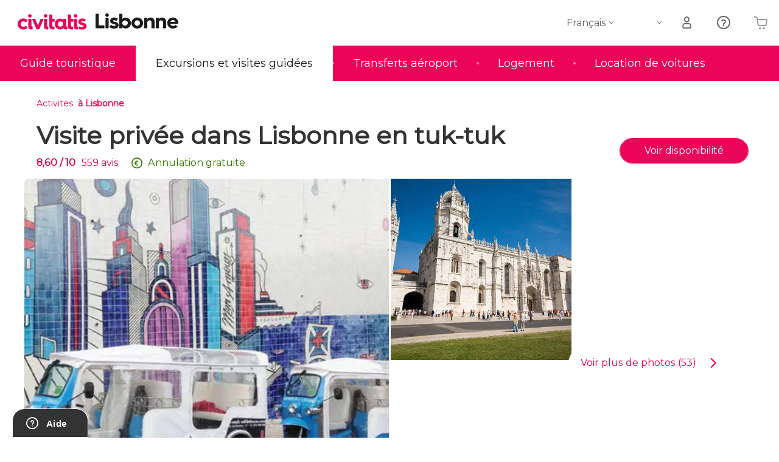

--- FILE ---
content_type: text/html;charset=UTF-8
request_url: https://www.lisbonne.fr/activites/visite-lisbonne-tuk-tuk
body_size: 38669
content:
<!DOCTYPE html>
<html
    lang="fr"
            data-lang="fr"
    >
<head>
                <script type="text/javascript">window.gdprAppliesGlobally=true;(function(){function n(e){if(!window.frames[e]){if(document.body&&document.body.firstChild){var t=document.body;var r=document.createElement("iframe");r.style.display="none";r.name=e;r.title=e;}else{setTimeout(function(){n(e)},5)}}}function e(r,a,o,s,c){function e(e,t,r,n){if(typeof r!=="function"){return}if(!window[a]){window[a]=[]}var i=false;if(c){i=c(e,n,r)}if(!i){window[a].push({command:e,version:t,callback:r,parameter:n})}}e.stub=true;e.stubVersion=2;function t(n){if(!window[r]||window[r].stub!==true){return}if(!n.data){return}var i=typeof n.data==="string";var e;try{e=i?JSON.parse(n.data):n.data}catch(t){return}if(e[o]){var a=e[o];window[r](a.command,a.version,function(e,t){var r={};r[s]={returnValue:e,success:t,callId:a.callId};n.source.postMessage(i?JSON.stringify(r):r,"*")},a.parameter)}}if(typeof window[r]!=="function"){window[r]=e;if(window.addEventListener){window.addEventListener("message",t,false)}else{window.attachEvent("onmessage",t)}}}e("__uspapi","__uspapiBuffer","__uspapiCall","__uspapiReturn");n("__uspapiLocator");e("__tcfapi","__tcfapiBuffer","__tcfapiCall","__tcfapiReturn");n("__tcfapiLocator");(function(e){var i=document.createElement("script");i.id="spcloader";i.type="text/javascript";i["defer"]=true;i.charset="utf-8";var a="/didomi/"+e+"/loader.js?target="+document.location.hostname;if(window.didomiConfig&&window.didomiConfig.user){var o=window.didomiConfig.user;var s=o.country;var c=o.region;if(s){a=a+"&country="+s;if(c){a=a+"&region="+c}}};n.href=a;i.src=a;var d=document.getElementsByTagName("script")[0];d.parentNode.insertBefore(i,d)})("60ac3ba7-1ae5-42dc-be9a-50140ae6cea1")})();</script>
    <script type="text/javascript">
        window.didomiConfig = {
            languages: {
                enabled: ['fr'],
                default: 'fr'
            }
        };
        var updateDidomiClass = function () {
            if (Didomi.notice.isVisible()) {
                document.body.classList.add('is-didomi-visible'); 
            }
            else { 
                document.body.classList.remove('is-didomi-visible'); 
                
                if(typeof CivAPP !== 'undefined' && typeof CivAPP.Utils !== 'undefined' && typeof CivAPP.Utils.removeFixedElementsFromElement == 'function') {
                    CivAPP.Utils.removeFixedElementsFromElement();
                    $(window).off("resize.initZendeskFixDidomi");
                }
            }
        }
        window.didomiOnReady = window.didomiOnReady || [];
        window.didomiOnReady.push(function (Didomi) {
            updateDidomiClass();
        });
        window.didomiOnReady.push(function (Didomi) {
            Didomi.on('consent.changed',function () {
                setTimeout(function () {
                    updateDidomiClass();
                }, 200);
                consentPush();
                // The user consent status has changed
                if (typeof dataLayer !== 'undefined') {
                    dataLayer.push({
                        'event': 'consentUpdate'
                    });
                }
            });
            Didomi.on('notice.hidden',function () {
                setTimeout(function () {
                    updateDidomiClass();
                }, 200);
            });
            consentPush();
            // The user consent status has changed
            if (typeof dataLayer !== 'undefined') {
                dataLayer.push({
                    'event': 'consentInit'
                });
            }
        });

        if(typeof CivAPP !== 'undefined' && typeof CivAPP.Utils !== 'undefined' && typeof CivAPP.Utils.createCookie == 'function'){
            if(typeof(window.didomiState.didomiVendorsConsent) !== 'undefined' &&  CivAPP.Utils.readCookie('OptimizeEnabled') == null && 'true' == 'true'){
                var enabled = false;
                var vendorToSearch = 'c:googleana-W4pwUnkt';
                var acceptedVendors = window.didomiState.didomiVendorsConsent.split(",");
                for(var i = 0; i < acceptedVendors.length; i++){
                    if(acceptedVendors[i] == vendorToSearch){
                        enabled = true;
                    }
                }
                CivAPP.Utils.createCookie('OptimizeEnabled', enabled, 30);
            }
        }

        function consentPush()
        {
            var enabled = false;
            var vendorFound = false;
            var vendorToSearch = 'c:optimizely-i4R9Tawr';
            var acceptedVendors = window.didomiState.didomiVendorsConsent.split(",");

            for(var i = 0; i < acceptedVendors.length; i++){
                if(acceptedVendors[i] === vendorToSearch){
                    vendorFound = true;
                    break;
                }
            }

            if (vendorFound) {
                window.optimizely = window.optimizely || [];
                window.optimizely.push({
                    "type": "sendEvents"
                });
            } else {
                window.optimizely = window.optimizely || [];
                window.optimizely.push({
                    "type": "holdEvents"
                });
            }
            
            if(typeof CivAPP !== 'undefined' && typeof CivAPP.Utils !== 'undefined' && typeof CivAPP.Utils.createCookie == 'function'){
                CivAPP.Utils.createCookie('OptimizeEnabled', enabled, 30);
            }
            
            // The SDK is done loading, check the consent status of the user
            //const AllStatus = Didomi.getUserConsentStatusForAll();
            //dataLayer.push({'DidomiStatus': AllStatus});
            if (typeof dataLayer !== 'undefined') {
                dataLayer.push({
                    'DidomiStatus': {
                        // Didomi variables
                        'GDPRApplies': typeof(window.didomiState.didomiGDPRApplies) !== 'undefined' ? window.didomiState.didomiGDPRApplies : null,
                        'IABConsent': typeof(window.didomiState.didomiIABConsent) !== 'undefined' ? window.didomiState.didomiIABConsent : null  ,
                        'VendorsConsent': typeof(window.didomiState.didomiVendorsConsent) !== 'undefined' ? window.didomiState.didomiVendorsConsent : null, //Socios aceptados
                        'VendorsConsentUnknown': typeof(window.didomiState.didomiVendorsConsentUnknown) !== 'undefined' ? window.didomiState.didomiVendorsConsentUnknown : null, //Socios sin estado
                        'VendorsConsentDenied': typeof(window.didomiState.didomiVendorsConsentDenied) !== 'undefined' ? window.didomiState.didomiVendorsConsentDenied : null, //Socios denegados
                        'PurposesConsent': typeof(window.didomiState.didomiPurposesConsent) !== 'undefined' ? window.didomiState.didomiPurposesConsent : null, //Categorias aceptadas
                        'PurposesConsentUnknown': typeof(window.didomiState.didomiPurposesConsentUnknown) !== 'undefined' ? window.didomiState.didomiPurposesConsentUnknown : null, //Categorias sin estado
                        'PurposesConsentDenied': typeof(window.didomiState.didomiPurposesConsentDenied) !== 'undefined' ? window.didomiState.didomiPurposesConsentDenied : null, //Categorias denegadas
                        'ExperimentId': typeof(window.didomiState.didomiExperimentId) !== 'undefined' ? window.didomiState.didomiExperimentId : null, //Id de experimento
                        'ExperimentUserGroup': typeof(window.didomiState.didomiExperimentUserGroup) !== 'undefined' ? window.didomiState.didomiExperimentUserGroup : null //Grupo de experimento
                    }
                }
            );
            }
        }
    </script>
            <script>
    dataLayer = window.dataLayer || [];
    dataLayer.push({
        'pageLanguage': 'fr',
        'geoCode': 'US',
    });
</script>
    <script>
        window.gtmEnabled = true;
    </script>
    <script>
        (function (w, d, s, l, i) {w[l] = w[l] || [];w[l].push({'gtm.start': new Date().getTime(), event: 'gtm.js'});var f = d.getElementsByTagName(s)[0], j = d.createElement(s), dl = l != 'dataLayer' ? '&l=' + l : '';j.defer = true;j.src = '/gtm/gtm.js?id=' + i + dl;
        j.addEventListener('load', function() {
            var _ge = new CustomEvent('gtm_loaded', { bubbles: true });
            d.dispatchEvent(_ge);
        });

        j.addEventListener('error', function(event) {
            var errorMessage = 'Script load error - URL: ' + event.target.src;
            var _ge = new CustomEvent('gtm_error', { 
                bubbles: true, 
                detail: errorMessage 
            });

            d.dispatchEvent(_ge);
        });

        f.parentNode.insertBefore(j, f);})(window, document, 'script', 'dataLayer', '');
    </script>


    
    <script>
        var showConfirmationTags = true;
        var GTMData = {"event":"productView","ecommerce":{"navigationCurrency":"USD","currencyCode":"EUR","impressions":[{"id":98156,"name":"Visite privee dans Lisbonne en tuk-tuk","price":27,"brand":6548,"category":"Visites guidees et free tours","position":0,"url":"https:\/\/www.civitatis.com\/fr\/lisbonne\/visite-lisbonne-tuk-tuk","list":"Lisboa"},{"id":154412,"name":"Sintra Cascais Palacio da Pena et la Quinta da Regaleira","price":21.04,"brand":31799,"category":"Excursions d\u2019une journee","position":1,"url":"https:\/\/www.civitatis.com\/fr\/lisbonne\/sintra-cascais-palais-pena-regaleira","list":"Lisboa"},{"id":35432,"name":"Visite guidee dans Lisbonne","price":5,"brand":7561,"category":"Visites guidees et free tours","position":2,"url":"https:\/\/www.civitatis.com\/fr\/lisbonne\/visite-guidee-lisbonne","list":"Lisboa"},{"id":22093,"name":"Free tour dans Lisbonne","price":2.75,"brand":9337,"category":"Visites guidees et free tours","position":3,"url":"https:\/\/www.civitatis.com\/fr\/lisbonne\/free-tour-lisbonne","list":"Lisboa"}],"detail":{"products":[{"id":98156,"name":"Visite privee dans Lisbonne en tuk-tuk","price":27,"brand":6548,"category":"Visites guidees et free tours","position":0,"url":"https:\/\/www.civitatis.com\/fr\/lisbonne\/visite-lisbonne-tuk-tuk","list":"Lisboa","list_id":"17","category2":0,"category3":1,"category4":"177","dimension44":"Lisboa","dimension32":157.38}]},"is_from_guide":true,"guide_name":"lisbonne.fr"}};
    </script>

    <script>
        var GTMDataImpresion = {"event":"productImpression","ecommerce":{"navigationCurrency":"USD","currencyCode":"EUR","impressions":[{"id":154412,"name":"Sintra Cascais Palacio da Pena et la Quinta da Regaleira","price":21.04,"brand":31799,"category":"Excursions d\u2019une journee","position":0,"url":"https:\/\/www.civitatis.com\/fr\/lisbonne\/sintra-cascais-palais-pena-regaleira","list":"Lisboa","list_id":"17","category2":0,"category3":1,"category4":"177","dimension32":98.1},{"id":35432,"name":"Visite guidee dans Lisbonne","price":5,"brand":7561,"category":"Visites guidees et free tours","position":1,"url":"https:\/\/www.civitatis.com\/fr\/lisbonne\/visite-guidee-lisbonne","list":"Lisboa","list_id":"17","category2":0,"category3":1,"category4":"177","dimension32":23.31},{"id":22093,"name":"Free tour dans Lisbonne","price":2.75,"brand":9337,"category":"Visites guidees et free tours","position":2,"url":"https:\/\/www.civitatis.com\/fr\/lisbonne\/free-tour-lisbonne","list":"Lisboa","list_id":"17","category2":1,"category3":1,"category4":"177","dimension32":0}],"is_from_guide":true,"guide_name":"lisbonne.fr"}};
    </script>


    <meta name="sitewide-event" content="[base64]">

    <meta name="channel-event" content="IntcImV2ZW50XCI6XCJjaGFubmVsXCIsXCJjaGFubmVsXCI6e1wiYWZmaWxpYXRlX2lkXCI6XCJcIixcImFnZW5jeV9pZFwiOlwiXCJ9fSI=">

    <meta name="user-event" content="IntcImV2ZW50XCI6XCJ1c2VyXCIsXCJ1c2VyXCI6e1wibG9naW5fc3RhdHVzXCI6XCJcIixcImNsaWVudF9pZFwiOm51bGwsXCJ1c2VySWRcIjpcIlwiLFwidXNlcl9jaXZpdGF0aXNJRFwiOlwiXCIsXCJ1c2VyX3ByZXZpb3VzXCI6bnVsbH19Ig==">

            
    
                            <title>Visite privée dans Lisbonne en tuk-tuk avec guide francophone</title>
                            <meta name="title" content="Visite privée dans Lisbonne en tuk-tuk avec guide francophone" />
            <meta name="description" content="Pendant cette visite privée en tuk-tuk., vous découvrirez les lieux les plus emblématiques de Lisbonne de manière confortable et originale.&amp;nbsp;" />
                <meta name="keywords" content="visite lisbonne tuk tuk, visite francais lisbonne, visiter lisbonne tutk tuk, visiter lisbonne, visite guidee lisbonne, tuk tuk lisbonne" />
        <meta name="format-detection" content="telephone=no">
    <meta http-equiv="Content-Type" content="text/html; charset=utf-8" />
    <meta name="author" content="Ivanka Garcia Mancebo">
    <meta name="revisit-after" content="30" />
    <meta name="robots" content="noindex, follow" />
    <meta name="viewport" content="width=device-width,initial-scale=1.0,minimum-scale=1.0,maximum-scale=5.0,user-scalable=yes"/>
    <meta http-equiv="x-ua-compatible" content="ie=edge"><script type="text/javascript">(window.NREUM||(NREUM={})).init={privacy:{cookies_enabled:true},ajax:{deny_list:[]},session_trace:{sampling_rate:0.0,mode:"FIXED_RATE",enabled:true,error_sampling_rate:0.0},feature_flags:["soft_nav"],distributed_tracing:{enabled:true}};(window.NREUM||(NREUM={})).loader_config={agentID:"1835116595",accountID:"806379",trustKey:"806379",licenseKey:"9bf0b81ab3",applicationID:"1664103153",browserID:"1835116595"};;/*! For license information please see nr-loader-rum-1.307.0.min.js.LICENSE.txt */
(()=>{var e,t,r={163:(e,t,r)=>{"use strict";r.d(t,{j:()=>E});var n=r(384),i=r(1741);var a=r(2555);r(860).K7.genericEvents;const s="experimental.resources",o="register",c=e=>{if(!e||"string"!=typeof e)return!1;try{document.createDocumentFragment().querySelector(e)}catch{return!1}return!0};var d=r(2614),u=r(944),l=r(8122);const f="[data-nr-mask]",g=e=>(0,l.a)(e,(()=>{const e={feature_flags:[],experimental:{allow_registered_children:!1,resources:!1},mask_selector:"*",block_selector:"[data-nr-block]",mask_input_options:{color:!1,date:!1,"datetime-local":!1,email:!1,month:!1,number:!1,range:!1,search:!1,tel:!1,text:!1,time:!1,url:!1,week:!1,textarea:!1,select:!1,password:!0}};return{ajax:{deny_list:void 0,block_internal:!0,enabled:!0,autoStart:!0},api:{get allow_registered_children(){return e.feature_flags.includes(o)||e.experimental.allow_registered_children},set allow_registered_children(t){e.experimental.allow_registered_children=t},duplicate_registered_data:!1},browser_consent_mode:{enabled:!1},distributed_tracing:{enabled:void 0,exclude_newrelic_header:void 0,cors_use_newrelic_header:void 0,cors_use_tracecontext_headers:void 0,allowed_origins:void 0},get feature_flags(){return e.feature_flags},set feature_flags(t){e.feature_flags=t},generic_events:{enabled:!0,autoStart:!0},harvest:{interval:30},jserrors:{enabled:!0,autoStart:!0},logging:{enabled:!0,autoStart:!0},metrics:{enabled:!0,autoStart:!0},obfuscate:void 0,page_action:{enabled:!0},page_view_event:{enabled:!0,autoStart:!0},page_view_timing:{enabled:!0,autoStart:!0},performance:{capture_marks:!1,capture_measures:!1,capture_detail:!0,resources:{get enabled(){return e.feature_flags.includes(s)||e.experimental.resources},set enabled(t){e.experimental.resources=t},asset_types:[],first_party_domains:[],ignore_newrelic:!0}},privacy:{cookies_enabled:!0},proxy:{assets:void 0,beacon:void 0},session:{expiresMs:d.wk,inactiveMs:d.BB},session_replay:{autoStart:!0,enabled:!1,preload:!1,sampling_rate:10,error_sampling_rate:100,collect_fonts:!1,inline_images:!1,fix_stylesheets:!0,mask_all_inputs:!0,get mask_text_selector(){return e.mask_selector},set mask_text_selector(t){c(t)?e.mask_selector="".concat(t,",").concat(f):""===t||null===t?e.mask_selector=f:(0,u.R)(5,t)},get block_class(){return"nr-block"},get ignore_class(){return"nr-ignore"},get mask_text_class(){return"nr-mask"},get block_selector(){return e.block_selector},set block_selector(t){c(t)?e.block_selector+=",".concat(t):""!==t&&(0,u.R)(6,t)},get mask_input_options(){return e.mask_input_options},set mask_input_options(t){t&&"object"==typeof t?e.mask_input_options={...t,password:!0}:(0,u.R)(7,t)}},session_trace:{enabled:!0,autoStart:!0},soft_navigations:{enabled:!0,autoStart:!0},spa:{enabled:!0,autoStart:!0},ssl:void 0,user_actions:{enabled:!0,elementAttributes:["id","className","tagName","type"]}}})());var p=r(6154),m=r(9324);let h=0;const v={buildEnv:m.F3,distMethod:m.Xs,version:m.xv,originTime:p.WN},b={consented:!1},y={appMetadata:{},get consented(){return this.session?.state?.consent||b.consented},set consented(e){b.consented=e},customTransaction:void 0,denyList:void 0,disabled:!1,harvester:void 0,isolatedBacklog:!1,isRecording:!1,loaderType:void 0,maxBytes:3e4,obfuscator:void 0,onerror:void 0,ptid:void 0,releaseIds:{},session:void 0,timeKeeper:void 0,registeredEntities:[],jsAttributesMetadata:{bytes:0},get harvestCount(){return++h}},_=e=>{const t=(0,l.a)(e,y),r=Object.keys(v).reduce((e,t)=>(e[t]={value:v[t],writable:!1,configurable:!0,enumerable:!0},e),{});return Object.defineProperties(t,r)};var w=r(5701);const x=e=>{const t=e.startsWith("http");e+="/",r.p=t?e:"https://"+e};var R=r(7836),k=r(3241);const A={accountID:void 0,trustKey:void 0,agentID:void 0,licenseKey:void 0,applicationID:void 0,xpid:void 0},S=e=>(0,l.a)(e,A),T=new Set;function E(e,t={},r,s){let{init:o,info:c,loader_config:d,runtime:u={},exposed:l=!0}=t;if(!c){const e=(0,n.pV)();o=e.init,c=e.info,d=e.loader_config}e.init=g(o||{}),e.loader_config=S(d||{}),c.jsAttributes??={},p.bv&&(c.jsAttributes.isWorker=!0),e.info=(0,a.D)(c);const f=e.init,m=[c.beacon,c.errorBeacon];T.has(e.agentIdentifier)||(f.proxy.assets&&(x(f.proxy.assets),m.push(f.proxy.assets)),f.proxy.beacon&&m.push(f.proxy.beacon),e.beacons=[...m],function(e){const t=(0,n.pV)();Object.getOwnPropertyNames(i.W.prototype).forEach(r=>{const n=i.W.prototype[r];if("function"!=typeof n||"constructor"===n)return;let a=t[r];e[r]&&!1!==e.exposed&&"micro-agent"!==e.runtime?.loaderType&&(t[r]=(...t)=>{const n=e[r](...t);return a?a(...t):n})})}(e),(0,n.US)("activatedFeatures",w.B)),u.denyList=[...f.ajax.deny_list||[],...f.ajax.block_internal?m:[]],u.ptid=e.agentIdentifier,u.loaderType=r,e.runtime=_(u),T.has(e.agentIdentifier)||(e.ee=R.ee.get(e.agentIdentifier),e.exposed=l,(0,k.W)({agentIdentifier:e.agentIdentifier,drained:!!w.B?.[e.agentIdentifier],type:"lifecycle",name:"initialize",feature:void 0,data:e.config})),T.add(e.agentIdentifier)}},384:(e,t,r)=>{"use strict";r.d(t,{NT:()=>s,US:()=>u,Zm:()=>o,bQ:()=>d,dV:()=>c,pV:()=>l});var n=r(6154),i=r(1863),a=r(1910);const s={beacon:"bam.nr-data.net",errorBeacon:"bam.nr-data.net"};function o(){return n.gm.NREUM||(n.gm.NREUM={}),void 0===n.gm.newrelic&&(n.gm.newrelic=n.gm.NREUM),n.gm.NREUM}function c(){let e=o();return e.o||(e.o={ST:n.gm.setTimeout,SI:n.gm.setImmediate||n.gm.setInterval,CT:n.gm.clearTimeout,XHR:n.gm.XMLHttpRequest,REQ:n.gm.Request,EV:n.gm.Event,PR:n.gm.Promise,MO:n.gm.MutationObserver,FETCH:n.gm.fetch,WS:n.gm.WebSocket},(0,a.i)(...Object.values(e.o))),e}function d(e,t){let r=o();r.initializedAgents??={},t.initializedAt={ms:(0,i.t)(),date:new Date},r.initializedAgents[e]=t}function u(e,t){o()[e]=t}function l(){return function(){let e=o();const t=e.info||{};e.info={beacon:s.beacon,errorBeacon:s.errorBeacon,...t}}(),function(){let e=o();const t=e.init||{};e.init={...t}}(),c(),function(){let e=o();const t=e.loader_config||{};e.loader_config={...t}}(),o()}},782:(e,t,r)=>{"use strict";r.d(t,{T:()=>n});const n=r(860).K7.pageViewTiming},860:(e,t,r)=>{"use strict";r.d(t,{$J:()=>u,K7:()=>c,P3:()=>d,XX:()=>i,Yy:()=>o,df:()=>a,qY:()=>n,v4:()=>s});const n="events",i="jserrors",a="browser/blobs",s="rum",o="browser/logs",c={ajax:"ajax",genericEvents:"generic_events",jserrors:i,logging:"logging",metrics:"metrics",pageAction:"page_action",pageViewEvent:"page_view_event",pageViewTiming:"page_view_timing",sessionReplay:"session_replay",sessionTrace:"session_trace",softNav:"soft_navigations",spa:"spa"},d={[c.pageViewEvent]:1,[c.pageViewTiming]:2,[c.metrics]:3,[c.jserrors]:4,[c.spa]:5,[c.ajax]:6,[c.sessionTrace]:7,[c.softNav]:8,[c.sessionReplay]:9,[c.logging]:10,[c.genericEvents]:11},u={[c.pageViewEvent]:s,[c.pageViewTiming]:n,[c.ajax]:n,[c.spa]:n,[c.softNav]:n,[c.metrics]:i,[c.jserrors]:i,[c.sessionTrace]:a,[c.sessionReplay]:a,[c.logging]:o,[c.genericEvents]:"ins"}},944:(e,t,r)=>{"use strict";r.d(t,{R:()=>i});var n=r(3241);function i(e,t){"function"==typeof console.debug&&(console.debug("New Relic Warning: https://github.com/newrelic/newrelic-browser-agent/blob/main/docs/warning-codes.md#".concat(e),t),(0,n.W)({agentIdentifier:null,drained:null,type:"data",name:"warn",feature:"warn",data:{code:e,secondary:t}}))}},1687:(e,t,r)=>{"use strict";r.d(t,{Ak:()=>d,Ze:()=>f,x3:()=>u});var n=r(3241),i=r(7836),a=r(3606),s=r(860),o=r(2646);const c={};function d(e,t){const r={staged:!1,priority:s.P3[t]||0};l(e),c[e].get(t)||c[e].set(t,r)}function u(e,t){e&&c[e]&&(c[e].get(t)&&c[e].delete(t),p(e,t,!1),c[e].size&&g(e))}function l(e){if(!e)throw new Error("agentIdentifier required");c[e]||(c[e]=new Map)}function f(e="",t="feature",r=!1){if(l(e),!e||!c[e].get(t)||r)return p(e,t);c[e].get(t).staged=!0,g(e)}function g(e){const t=Array.from(c[e]);t.every(([e,t])=>t.staged)&&(t.sort((e,t)=>e[1].priority-t[1].priority),t.forEach(([t])=>{c[e].delete(t),p(e,t)}))}function p(e,t,r=!0){const s=e?i.ee.get(e):i.ee,c=a.i.handlers;if(!s.aborted&&s.backlog&&c){if((0,n.W)({agentIdentifier:e,type:"lifecycle",name:"drain",feature:t}),r){const e=s.backlog[t],r=c[t];if(r){for(let t=0;e&&t<e.length;++t)m(e[t],r);Object.entries(r).forEach(([e,t])=>{Object.values(t||{}).forEach(t=>{t[0]?.on&&t[0]?.context()instanceof o.y&&t[0].on(e,t[1])})})}}s.isolatedBacklog||delete c[t],s.backlog[t]=null,s.emit("drain-"+t,[])}}function m(e,t){var r=e[1];Object.values(t[r]||{}).forEach(t=>{var r=e[0];if(t[0]===r){var n=t[1],i=e[3],a=e[2];n.apply(i,a)}})}},1738:(e,t,r)=>{"use strict";r.d(t,{U:()=>g,Y:()=>f});var n=r(3241),i=r(9908),a=r(1863),s=r(944),o=r(5701),c=r(3969),d=r(8362),u=r(860),l=r(4261);function f(e,t,r,a){const f=a||r;!f||f[e]&&f[e]!==d.d.prototype[e]||(f[e]=function(){(0,i.p)(c.xV,["API/"+e+"/called"],void 0,u.K7.metrics,r.ee),(0,n.W)({agentIdentifier:r.agentIdentifier,drained:!!o.B?.[r.agentIdentifier],type:"data",name:"api",feature:l.Pl+e,data:{}});try{return t.apply(this,arguments)}catch(e){(0,s.R)(23,e)}})}function g(e,t,r,n,s){const o=e.info;null===r?delete o.jsAttributes[t]:o.jsAttributes[t]=r,(s||null===r)&&(0,i.p)(l.Pl+n,[(0,a.t)(),t,r],void 0,"session",e.ee)}},1741:(e,t,r)=>{"use strict";r.d(t,{W:()=>a});var n=r(944),i=r(4261);class a{#e(e,...t){if(this[e]!==a.prototype[e])return this[e](...t);(0,n.R)(35,e)}addPageAction(e,t){return this.#e(i.hG,e,t)}register(e){return this.#e(i.eY,e)}recordCustomEvent(e,t){return this.#e(i.fF,e,t)}setPageViewName(e,t){return this.#e(i.Fw,e,t)}setCustomAttribute(e,t,r){return this.#e(i.cD,e,t,r)}noticeError(e,t){return this.#e(i.o5,e,t)}setUserId(e,t=!1){return this.#e(i.Dl,e,t)}setApplicationVersion(e){return this.#e(i.nb,e)}setErrorHandler(e){return this.#e(i.bt,e)}addRelease(e,t){return this.#e(i.k6,e,t)}log(e,t){return this.#e(i.$9,e,t)}start(){return this.#e(i.d3)}finished(e){return this.#e(i.BL,e)}recordReplay(){return this.#e(i.CH)}pauseReplay(){return this.#e(i.Tb)}addToTrace(e){return this.#e(i.U2,e)}setCurrentRouteName(e){return this.#e(i.PA,e)}interaction(e){return this.#e(i.dT,e)}wrapLogger(e,t,r){return this.#e(i.Wb,e,t,r)}measure(e,t){return this.#e(i.V1,e,t)}consent(e){return this.#e(i.Pv,e)}}},1863:(e,t,r)=>{"use strict";function n(){return Math.floor(performance.now())}r.d(t,{t:()=>n})},1910:(e,t,r)=>{"use strict";r.d(t,{i:()=>a});var n=r(944);const i=new Map;function a(...e){return e.every(e=>{if(i.has(e))return i.get(e);const t="function"==typeof e?e.toString():"",r=t.includes("[native code]"),a=t.includes("nrWrapper");return r||a||(0,n.R)(64,e?.name||t),i.set(e,r),r})}},2555:(e,t,r)=>{"use strict";r.d(t,{D:()=>o,f:()=>s});var n=r(384),i=r(8122);const a={beacon:n.NT.beacon,errorBeacon:n.NT.errorBeacon,licenseKey:void 0,applicationID:void 0,sa:void 0,queueTime:void 0,applicationTime:void 0,ttGuid:void 0,user:void 0,account:void 0,product:void 0,extra:void 0,jsAttributes:{},userAttributes:void 0,atts:void 0,transactionName:void 0,tNamePlain:void 0};function s(e){try{return!!e.licenseKey&&!!e.errorBeacon&&!!e.applicationID}catch(e){return!1}}const o=e=>(0,i.a)(e,a)},2614:(e,t,r)=>{"use strict";r.d(t,{BB:()=>s,H3:()=>n,g:()=>d,iL:()=>c,tS:()=>o,uh:()=>i,wk:()=>a});const n="NRBA",i="SESSION",a=144e5,s=18e5,o={STARTED:"session-started",PAUSE:"session-pause",RESET:"session-reset",RESUME:"session-resume",UPDATE:"session-update"},c={SAME_TAB:"same-tab",CROSS_TAB:"cross-tab"},d={OFF:0,FULL:1,ERROR:2}},2646:(e,t,r)=>{"use strict";r.d(t,{y:()=>n});class n{constructor(e){this.contextId=e}}},2843:(e,t,r)=>{"use strict";r.d(t,{G:()=>a,u:()=>i});var n=r(3878);function i(e,t=!1,r,i){(0,n.DD)("visibilitychange",function(){if(t)return void("hidden"===document.visibilityState&&e());e(document.visibilityState)},r,i)}function a(e,t,r){(0,n.sp)("pagehide",e,t,r)}},3241:(e,t,r)=>{"use strict";r.d(t,{W:()=>a});var n=r(6154);const i="newrelic";function a(e={}){try{n.gm.dispatchEvent(new CustomEvent(i,{detail:e}))}catch(e){}}},3606:(e,t,r)=>{"use strict";r.d(t,{i:()=>a});var n=r(9908);a.on=s;var i=a.handlers={};function a(e,t,r,a){s(a||n.d,i,e,t,r)}function s(e,t,r,i,a){a||(a="feature"),e||(e=n.d);var s=t[a]=t[a]||{};(s[r]=s[r]||[]).push([e,i])}},3878:(e,t,r)=>{"use strict";function n(e,t){return{capture:e,passive:!1,signal:t}}function i(e,t,r=!1,i){window.addEventListener(e,t,n(r,i))}function a(e,t,r=!1,i){document.addEventListener(e,t,n(r,i))}r.d(t,{DD:()=>a,jT:()=>n,sp:()=>i})},3969:(e,t,r)=>{"use strict";r.d(t,{TZ:()=>n,XG:()=>o,rs:()=>i,xV:()=>s,z_:()=>a});const n=r(860).K7.metrics,i="sm",a="cm",s="storeSupportabilityMetrics",o="storeEventMetrics"},4234:(e,t,r)=>{"use strict";r.d(t,{W:()=>a});var n=r(7836),i=r(1687);class a{constructor(e,t){this.agentIdentifier=e,this.ee=n.ee.get(e),this.featureName=t,this.blocked=!1}deregisterDrain(){(0,i.x3)(this.agentIdentifier,this.featureName)}}},4261:(e,t,r)=>{"use strict";r.d(t,{$9:()=>d,BL:()=>o,CH:()=>g,Dl:()=>_,Fw:()=>y,PA:()=>h,Pl:()=>n,Pv:()=>k,Tb:()=>l,U2:()=>a,V1:()=>R,Wb:()=>x,bt:()=>b,cD:()=>v,d3:()=>w,dT:()=>c,eY:()=>p,fF:()=>f,hG:()=>i,k6:()=>s,nb:()=>m,o5:()=>u});const n="api-",i="addPageAction",a="addToTrace",s="addRelease",o="finished",c="interaction",d="log",u="noticeError",l="pauseReplay",f="recordCustomEvent",g="recordReplay",p="register",m="setApplicationVersion",h="setCurrentRouteName",v="setCustomAttribute",b="setErrorHandler",y="setPageViewName",_="setUserId",w="start",x="wrapLogger",R="measure",k="consent"},5289:(e,t,r)=>{"use strict";r.d(t,{GG:()=>s,Qr:()=>c,sB:()=>o});var n=r(3878),i=r(6389);function a(){return"undefined"==typeof document||"complete"===document.readyState}function s(e,t){if(a())return e();const r=(0,i.J)(e),s=setInterval(()=>{a()&&(clearInterval(s),r())},500);(0,n.sp)("load",r,t)}function o(e){if(a())return e();(0,n.DD)("DOMContentLoaded",e)}function c(e){if(a())return e();(0,n.sp)("popstate",e)}},5607:(e,t,r)=>{"use strict";r.d(t,{W:()=>n});const n=(0,r(9566).bz)()},5701:(e,t,r)=>{"use strict";r.d(t,{B:()=>a,t:()=>s});var n=r(3241);const i=new Set,a={};function s(e,t){const r=t.agentIdentifier;a[r]??={},e&&"object"==typeof e&&(i.has(r)||(t.ee.emit("rumresp",[e]),a[r]=e,i.add(r),(0,n.W)({agentIdentifier:r,loaded:!0,drained:!0,type:"lifecycle",name:"load",feature:void 0,data:e})))}},6154:(e,t,r)=>{"use strict";r.d(t,{OF:()=>c,RI:()=>i,WN:()=>u,bv:()=>a,eN:()=>l,gm:()=>s,mw:()=>o,sb:()=>d});var n=r(1863);const i="undefined"!=typeof window&&!!window.document,a="undefined"!=typeof WorkerGlobalScope&&("undefined"!=typeof self&&self instanceof WorkerGlobalScope&&self.navigator instanceof WorkerNavigator||"undefined"!=typeof globalThis&&globalThis instanceof WorkerGlobalScope&&globalThis.navigator instanceof WorkerNavigator),s=i?window:"undefined"!=typeof WorkerGlobalScope&&("undefined"!=typeof self&&self instanceof WorkerGlobalScope&&self||"undefined"!=typeof globalThis&&globalThis instanceof WorkerGlobalScope&&globalThis),o=Boolean("hidden"===s?.document?.visibilityState),c=/iPad|iPhone|iPod/.test(s.navigator?.userAgent),d=c&&"undefined"==typeof SharedWorker,u=((()=>{const e=s.navigator?.userAgent?.match(/Firefox[/\s](\d+\.\d+)/);Array.isArray(e)&&e.length>=2&&e[1]})(),Date.now()-(0,n.t)()),l=()=>"undefined"!=typeof PerformanceNavigationTiming&&s?.performance?.getEntriesByType("navigation")?.[0]?.responseStart},6389:(e,t,r)=>{"use strict";function n(e,t=500,r={}){const n=r?.leading||!1;let i;return(...r)=>{n&&void 0===i&&(e.apply(this,r),i=setTimeout(()=>{i=clearTimeout(i)},t)),n||(clearTimeout(i),i=setTimeout(()=>{e.apply(this,r)},t))}}function i(e){let t=!1;return(...r)=>{t||(t=!0,e.apply(this,r))}}r.d(t,{J:()=>i,s:()=>n})},6630:(e,t,r)=>{"use strict";r.d(t,{T:()=>n});const n=r(860).K7.pageViewEvent},7699:(e,t,r)=>{"use strict";r.d(t,{It:()=>a,KC:()=>o,No:()=>i,qh:()=>s});var n=r(860);const i=16e3,a=1e6,s="SESSION_ERROR",o={[n.K7.logging]:!0,[n.K7.genericEvents]:!1,[n.K7.jserrors]:!1,[n.K7.ajax]:!1}},7836:(e,t,r)=>{"use strict";r.d(t,{P:()=>o,ee:()=>c});var n=r(384),i=r(8990),a=r(2646),s=r(5607);const o="nr@context:".concat(s.W),c=function e(t,r){var n={},s={},u={},l=!1;try{l=16===r.length&&d.initializedAgents?.[r]?.runtime.isolatedBacklog}catch(e){}var f={on:p,addEventListener:p,removeEventListener:function(e,t){var r=n[e];if(!r)return;for(var i=0;i<r.length;i++)r[i]===t&&r.splice(i,1)},emit:function(e,r,n,i,a){!1!==a&&(a=!0);if(c.aborted&&!i)return;t&&a&&t.emit(e,r,n);var o=g(n);m(e).forEach(e=>{e.apply(o,r)});var d=v()[s[e]];d&&d.push([f,e,r,o]);return o},get:h,listeners:m,context:g,buffer:function(e,t){const r=v();if(t=t||"feature",f.aborted)return;Object.entries(e||{}).forEach(([e,n])=>{s[n]=t,t in r||(r[t]=[])})},abort:function(){f._aborted=!0,Object.keys(f.backlog).forEach(e=>{delete f.backlog[e]})},isBuffering:function(e){return!!v()[s[e]]},debugId:r,backlog:l?{}:t&&"object"==typeof t.backlog?t.backlog:{},isolatedBacklog:l};return Object.defineProperty(f,"aborted",{get:()=>{let e=f._aborted||!1;return e||(t&&(e=t.aborted),e)}}),f;function g(e){return e&&e instanceof a.y?e:e?(0,i.I)(e,o,()=>new a.y(o)):new a.y(o)}function p(e,t){n[e]=m(e).concat(t)}function m(e){return n[e]||[]}function h(t){return u[t]=u[t]||e(f,t)}function v(){return f.backlog}}(void 0,"globalEE"),d=(0,n.Zm)();d.ee||(d.ee=c)},8122:(e,t,r)=>{"use strict";r.d(t,{a:()=>i});var n=r(944);function i(e,t){try{if(!e||"object"!=typeof e)return(0,n.R)(3);if(!t||"object"!=typeof t)return(0,n.R)(4);const r=Object.create(Object.getPrototypeOf(t),Object.getOwnPropertyDescriptors(t)),a=0===Object.keys(r).length?e:r;for(let s in a)if(void 0!==e[s])try{if(null===e[s]){r[s]=null;continue}Array.isArray(e[s])&&Array.isArray(t[s])?r[s]=Array.from(new Set([...e[s],...t[s]])):"object"==typeof e[s]&&"object"==typeof t[s]?r[s]=i(e[s],t[s]):r[s]=e[s]}catch(e){r[s]||(0,n.R)(1,e)}return r}catch(e){(0,n.R)(2,e)}}},8362:(e,t,r)=>{"use strict";r.d(t,{d:()=>a});var n=r(9566),i=r(1741);class a extends i.W{agentIdentifier=(0,n.LA)(16)}},8374:(e,t,r)=>{r.nc=(()=>{try{return document?.currentScript?.nonce}catch(e){}return""})()},8990:(e,t,r)=>{"use strict";r.d(t,{I:()=>i});var n=Object.prototype.hasOwnProperty;function i(e,t,r){if(n.call(e,t))return e[t];var i=r();if(Object.defineProperty&&Object.keys)try{return Object.defineProperty(e,t,{value:i,writable:!0,enumerable:!1}),i}catch(e){}return e[t]=i,i}},9324:(e,t,r)=>{"use strict";r.d(t,{F3:()=>i,Xs:()=>a,xv:()=>n});const n="1.307.0",i="PROD",a="CDN"},9566:(e,t,r)=>{"use strict";r.d(t,{LA:()=>o,bz:()=>s});var n=r(6154);const i="xxxxxxxx-xxxx-4xxx-yxxx-xxxxxxxxxxxx";function a(e,t){return e?15&e[t]:16*Math.random()|0}function s(){const e=n.gm?.crypto||n.gm?.msCrypto;let t,r=0;return e&&e.getRandomValues&&(t=e.getRandomValues(new Uint8Array(30))),i.split("").map(e=>"x"===e?a(t,r++).toString(16):"y"===e?(3&a()|8).toString(16):e).join("")}function o(e){const t=n.gm?.crypto||n.gm?.msCrypto;let r,i=0;t&&t.getRandomValues&&(r=t.getRandomValues(new Uint8Array(e)));const s=[];for(var o=0;o<e;o++)s.push(a(r,i++).toString(16));return s.join("")}},9908:(e,t,r)=>{"use strict";r.d(t,{d:()=>n,p:()=>i});var n=r(7836).ee.get("handle");function i(e,t,r,i,a){a?(a.buffer([e],i),a.emit(e,t,r)):(n.buffer([e],i),n.emit(e,t,r))}}},n={};function i(e){var t=n[e];if(void 0!==t)return t.exports;var a=n[e]={exports:{}};return r[e](a,a.exports,i),a.exports}i.m=r,i.d=(e,t)=>{for(var r in t)i.o(t,r)&&!i.o(e,r)&&Object.defineProperty(e,r,{enumerable:!0,get:t[r]})},i.f={},i.e=e=>Promise.all(Object.keys(i.f).reduce((t,r)=>(i.f[r](e,t),t),[])),i.u=e=>"nr-rum-1.307.0.min.js",i.o=(e,t)=>Object.prototype.hasOwnProperty.call(e,t),e={},t="NRBA-1.307.0.PROD:",i.l=(r,n,a,s)=>{if(e[r])e[r].push(n);else{var o,c;if(void 0!==a)for(var d=document.getElementsByTagName("script"),u=0;u<d.length;u++){var l=d[u];if(l.getAttribute("src")==r||l.getAttribute("data-webpack")==t+a){o=l;break}}if(!o){c=!0;var f={296:"sha512-3EXXyZqgAupfCzApe8jx8MLgGn3TbzhyI1Jve2HiIeHZU3eYpQT4hF0fMRkBBDdQT8+b9YmzmeYUZ4Q/8KBSNg=="};(o=document.createElement("script")).charset="utf-8",i.nc&&o.setAttribute("nonce",i.nc),o.setAttribute("data-webpack",t+a),o.src=r,0!==o.src.indexOf(window.location.origin+"/")&&(o.crossOrigin="anonymous"),f[s]&&(o.integrity=f[s])}e[r]=[n];var g=(t,n)=>{o.onerror=o.onload=null,clearTimeout(p);var i=e[r];if(delete e[r],o.parentNode&&o.parentNode.removeChild(o),i&&i.forEach(e=>e(n)),t)return t(n)},p=setTimeout(g.bind(null,void 0,{type:"timeout",target:o}),12e4);o.onerror=g.bind(null,o.onerror),o.onload=g.bind(null,o.onload),c&&document.head.appendChild(o)}},i.r=e=>{"undefined"!=typeof Symbol&&Symbol.toStringTag&&Object.defineProperty(e,Symbol.toStringTag,{value:"Module"}),Object.defineProperty(e,"__esModule",{value:!0})},i.p="https://js-agent.newrelic.com/",(()=>{var e={374:0,840:0};i.f.j=(t,r)=>{var n=i.o(e,t)?e[t]:void 0;if(0!==n)if(n)r.push(n[2]);else{var a=new Promise((r,i)=>n=e[t]=[r,i]);r.push(n[2]=a);var s=i.p+i.u(t),o=new Error;i.l(s,r=>{if(i.o(e,t)&&(0!==(n=e[t])&&(e[t]=void 0),n)){var a=r&&("load"===r.type?"missing":r.type),s=r&&r.target&&r.target.src;o.message="Loading chunk "+t+" failed: ("+a+": "+s+")",o.name="ChunkLoadError",o.type=a,o.request=s,n[1](o)}},"chunk-"+t,t)}};var t=(t,r)=>{var n,a,[s,o,c]=r,d=0;if(s.some(t=>0!==e[t])){for(n in o)i.o(o,n)&&(i.m[n]=o[n]);if(c)c(i)}for(t&&t(r);d<s.length;d++)a=s[d],i.o(e,a)&&e[a]&&e[a][0](),e[a]=0},r=self["webpackChunk:NRBA-1.307.0.PROD"]=self["webpackChunk:NRBA-1.307.0.PROD"]||[];r.forEach(t.bind(null,0)),r.push=t.bind(null,r.push.bind(r))})(),(()=>{"use strict";i(8374);var e=i(8362),t=i(860);const r=Object.values(t.K7);var n=i(163);var a=i(9908),s=i(1863),o=i(4261),c=i(1738);var d=i(1687),u=i(4234),l=i(5289),f=i(6154),g=i(944),p=i(384);const m=e=>f.RI&&!0===e?.privacy.cookies_enabled;function h(e){return!!(0,p.dV)().o.MO&&m(e)&&!0===e?.session_trace.enabled}var v=i(6389),b=i(7699);class y extends u.W{constructor(e,t){super(e.agentIdentifier,t),this.agentRef=e,this.abortHandler=void 0,this.featAggregate=void 0,this.loadedSuccessfully=void 0,this.onAggregateImported=new Promise(e=>{this.loadedSuccessfully=e}),this.deferred=Promise.resolve(),!1===e.init[this.featureName].autoStart?this.deferred=new Promise((t,r)=>{this.ee.on("manual-start-all",(0,v.J)(()=>{(0,d.Ak)(e.agentIdentifier,this.featureName),t()}))}):(0,d.Ak)(e.agentIdentifier,t)}importAggregator(e,t,r={}){if(this.featAggregate)return;const n=async()=>{let n;await this.deferred;try{if(m(e.init)){const{setupAgentSession:t}=await i.e(296).then(i.bind(i,3305));n=t(e)}}catch(e){(0,g.R)(20,e),this.ee.emit("internal-error",[e]),(0,a.p)(b.qh,[e],void 0,this.featureName,this.ee)}try{if(!this.#t(this.featureName,n,e.init))return(0,d.Ze)(this.agentIdentifier,this.featureName),void this.loadedSuccessfully(!1);const{Aggregate:i}=await t();this.featAggregate=new i(e,r),e.runtime.harvester.initializedAggregates.push(this.featAggregate),this.loadedSuccessfully(!0)}catch(e){(0,g.R)(34,e),this.abortHandler?.(),(0,d.Ze)(this.agentIdentifier,this.featureName,!0),this.loadedSuccessfully(!1),this.ee&&this.ee.abort()}};f.RI?(0,l.GG)(()=>n(),!0):n()}#t(e,r,n){if(this.blocked)return!1;switch(e){case t.K7.sessionReplay:return h(n)&&!!r;case t.K7.sessionTrace:return!!r;default:return!0}}}var _=i(6630),w=i(2614),x=i(3241);class R extends y{static featureName=_.T;constructor(e){var t;super(e,_.T),this.setupInspectionEvents(e.agentIdentifier),t=e,(0,c.Y)(o.Fw,function(e,r){"string"==typeof e&&("/"!==e.charAt(0)&&(e="/"+e),t.runtime.customTransaction=(r||"http://custom.transaction")+e,(0,a.p)(o.Pl+o.Fw,[(0,s.t)()],void 0,void 0,t.ee))},t),this.importAggregator(e,()=>i.e(296).then(i.bind(i,3943)))}setupInspectionEvents(e){const t=(t,r)=>{t&&(0,x.W)({agentIdentifier:e,timeStamp:t.timeStamp,loaded:"complete"===t.target.readyState,type:"window",name:r,data:t.target.location+""})};(0,l.sB)(e=>{t(e,"DOMContentLoaded")}),(0,l.GG)(e=>{t(e,"load")}),(0,l.Qr)(e=>{t(e,"navigate")}),this.ee.on(w.tS.UPDATE,(t,r)=>{(0,x.W)({agentIdentifier:e,type:"lifecycle",name:"session",data:r})})}}class k extends e.d{constructor(e){var t;(super(),f.gm)?(this.features={},(0,p.bQ)(this.agentIdentifier,this),this.desiredFeatures=new Set(e.features||[]),this.desiredFeatures.add(R),(0,n.j)(this,e,e.loaderType||"agent"),t=this,(0,c.Y)(o.cD,function(e,r,n=!1){if("string"==typeof e){if(["string","number","boolean"].includes(typeof r)||null===r)return(0,c.U)(t,e,r,o.cD,n);(0,g.R)(40,typeof r)}else(0,g.R)(39,typeof e)},t),function(e){(0,c.Y)(o.Dl,function(t,r=!1){if("string"!=typeof t&&null!==t)return void(0,g.R)(41,typeof t);const n=e.info.jsAttributes["enduser.id"];r&&null!=n&&n!==t?(0,a.p)(o.Pl+"setUserIdAndResetSession",[t],void 0,"session",e.ee):(0,c.U)(e,"enduser.id",t,o.Dl,!0)},e)}(this),function(e){(0,c.Y)(o.nb,function(t){if("string"==typeof t||null===t)return(0,c.U)(e,"application.version",t,o.nb,!1);(0,g.R)(42,typeof t)},e)}(this),function(e){(0,c.Y)(o.d3,function(){e.ee.emit("manual-start-all")},e)}(this),function(e){(0,c.Y)(o.Pv,function(t=!0){if("boolean"==typeof t){if((0,a.p)(o.Pl+o.Pv,[t],void 0,"session",e.ee),e.runtime.consented=t,t){const t=e.features.page_view_event;t.onAggregateImported.then(e=>{const r=t.featAggregate;e&&!r.sentRum&&r.sendRum()})}}else(0,g.R)(65,typeof t)},e)}(this),this.run()):(0,g.R)(21)}get config(){return{info:this.info,init:this.init,loader_config:this.loader_config,runtime:this.runtime}}get api(){return this}run(){try{const e=function(e){const t={};return r.forEach(r=>{t[r]=!!e[r]?.enabled}),t}(this.init),n=[...this.desiredFeatures];n.sort((e,r)=>t.P3[e.featureName]-t.P3[r.featureName]),n.forEach(r=>{if(!e[r.featureName]&&r.featureName!==t.K7.pageViewEvent)return;if(r.featureName===t.K7.spa)return void(0,g.R)(67);const n=function(e){switch(e){case t.K7.ajax:return[t.K7.jserrors];case t.K7.sessionTrace:return[t.K7.ajax,t.K7.pageViewEvent];case t.K7.sessionReplay:return[t.K7.sessionTrace];case t.K7.pageViewTiming:return[t.K7.pageViewEvent];default:return[]}}(r.featureName).filter(e=>!(e in this.features));n.length>0&&(0,g.R)(36,{targetFeature:r.featureName,missingDependencies:n}),this.features[r.featureName]=new r(this)})}catch(e){(0,g.R)(22,e);for(const e in this.features)this.features[e].abortHandler?.();const t=(0,p.Zm)();delete t.initializedAgents[this.agentIdentifier]?.features,delete this.sharedAggregator;return t.ee.get(this.agentIdentifier).abort(),!1}}}var A=i(2843),S=i(782);class T extends y{static featureName=S.T;constructor(e){super(e,S.T),f.RI&&((0,A.u)(()=>(0,a.p)("docHidden",[(0,s.t)()],void 0,S.T,this.ee),!0),(0,A.G)(()=>(0,a.p)("winPagehide",[(0,s.t)()],void 0,S.T,this.ee)),this.importAggregator(e,()=>i.e(296).then(i.bind(i,2117))))}}var E=i(3969);class I extends y{static featureName=E.TZ;constructor(e){super(e,E.TZ),f.RI&&document.addEventListener("securitypolicyviolation",e=>{(0,a.p)(E.xV,["Generic/CSPViolation/Detected"],void 0,this.featureName,this.ee)}),this.importAggregator(e,()=>i.e(296).then(i.bind(i,9623)))}}new k({features:[R,T,I],loaderType:"lite"})})()})();</script>
            <meta name="theme-color" content="#f70759">
        <meta name="p:domain_verify" content="c7f46053b0b7b48b381542ef63ebe44e"/>
    <meta name="pinterest-rich-pin" content="false" />
            
    <link rel="preload" href="/f/fonts/civitatis-new-icons.woff2" as="font" type="font/woff2" crossorigin />
        <link rel="preload" href="/f/fonts/Montserrat-VF.woff2" as="font" type="font/woff2" crossorigin />
        <link rel="search" href="https://www.civitatis.com/opensearchdescription.xml" title="Civitatis – Visitas guiadas y excursiones en todo el mundo" type="application/opensearchdescription+xml">
                                
                                                                
            <link rel="preload" href="/f/portugal/lisboa/tour-tuk-tuk-lisboa-589x392.jpg" as="image" fetchpriority="high">
            
            
            <link rel="preload" href="/f/fonts/guias-new-texts-webfont-v2.woff2" as="font" type="font/woff2" crossorigin />
                        <link rel="apple-touch-icon" sizes="57x57" href="/f/portugal/lisboa/icon/apple-icon-57x57.png">
        <link rel="apple-touch-icon" sizes="60x60" href="/f/portugal/lisboa/icon/apple-icon-60x60.png">
        <link rel="apple-touch-icon" sizes="72x72" href="/f/portugal/lisboa/icon/apple-icon-72x72.png">
        <link rel="apple-touch-icon" sizes="76x76" href="/f/portugal/lisboa/icon/apple-icon-76x76.png">
        <link rel="apple-touch-icon" sizes="114x114" href="/f/portugal/lisboa/icon/apple-icon-114x114.png">
        <link rel="apple-touch-icon" sizes="120x120" href="/f/portugal/lisboa/icon/apple-icon-120x120.png">
        <link rel="apple-touch-icon" sizes="144x144" href="/f/portugal/lisboa/icon/apple-icon-144x144.png">
        <link rel="apple-touch-icon" sizes="152x152" href="/f/portugal/lisboa/icon/apple-icon-152x152.png">
        <link rel="apple-touch-icon" sizes="180x180" href="/f/portugal/lisboa/icon/apple-icon-180x180.png">
        <link rel="icon" type="image/png" href="/f/portugal/lisboa/icon/favicon-96x96.png">
        <link rel="icon" type="image/png" sizes="192x192"  href="/f/portugal/lisboa/icon/android-icon-192x192.png">
        <link rel="icon" type="image/png" sizes="32x32" href="/f/portugal/lisboa/icon/favicon-32x32.png">
        <link rel="icon" type="image/png" sizes="96x96" href="/f/portugal/lisboa/icon/favicon-96x96.png">
        <link rel="icon" type="image/png" sizes="16x16" href="/f/portugal/lisboa/icon/favicon-16x16.png">
        <meta name="msapplication-TileColor" content="#ffffff">
        <meta name="msapplication-TileImage" content="/f/portugal/lisboa/icon/ms-icon-144x144.png">
        <meta name="theme-color" content="#ffffff">
    
        
            <link rel="canonical" href="https://www.civitatis.com/fr/lisbonne/visite-lisbonne-tuk-tuk/"/>
    
        
    
                                                            <meta name="apple-itunes-app" content="app-id=1117296492"/>
                                        
                                            
                                                            <link rel="manifest" href="/manifest.json">
                                    
                <script>
        var globalConfig = {
            jsVersion: '-f58942fcf788ef2846c27d56cf34e25cef209ed7.min.js',
            cssVersion: '-f58942fcf788ef2846c27d56cf34e25cef209ed7.min.css',
        }
    </script>

    
    

        
    <meta name="twitter:card" content="summary_large_image" />
    <meta name="twitter:site" content="@civitatis" />
    <meta name="twitter:description" content="Pendant cette visite privée en tuk-tuk., vous découvrirez les lieux les plus emblématiques de Lisbonne de manière confortable et originale.&amp;nbsp;" />
    <meta name="twitter:title" content="Visite privée dans Lisbonne en tuk-tuk avec guide francophone">
    <meta name="twitter:image" content="/f/portugal/lisboa/tour-tuk-tuk-lisboa-grid.jpg" />

    <meta property="og:title" content="Visite privée dans Lisbonne en tuk-tuk avec guide francophone" />
    <meta property="og:url" content="https://www.civitatis.com/fr/lisbonne/visite-lisbonne-tuk-tuk/" />
    <meta property="og:description" content="Pendant cette visite privée en tuk-tuk., vous découvrirez les lieux les plus emblématiques de Lisbonne de manière confortable et originale.&amp;nbsp;" />
    <meta property="og:image" content="/f/portugal/lisboa/tour-tuk-tuk-lisboa-grid.jpg" />
    <meta property="og:type" content="article" />
    <meta property="og:latitude" content="38.7148467" />
    <meta property="og:longitude" content="-9.1400509" />

    








<script>
    var currency = 'USD';
    var fns = [];
    var  locale = 'fr';
        var searchUrl = '/f/s/initialDestinations.js';
        var clickTrackerActive = "true";
            var clickTrackerUrl = "https://ct.{1}/setAffiliates";
                var clickTrackerAgUrl = "https://ct.{1}/setAgencies";
                var clickTrackerExUrl = "https://ct.{1}/setCobranding";
                var jsonWebToken = "eyJ0eXAiOiJKV1QiLCJhbGciOiJIUzI1NiJ9.eyJzdWIiOiJDaXZpdGF0aXMiLCJhdWQiOiJKV1RfQVVEIiwiaWF0IjoxNzY4MzU0NjAxLCJleHAiOjE3NjgzNTQ2MzF9.BtrAvL5bnhtUacnOVNzdgSAiUDit9y-srMofBCkQ2KM";
        var measureINP = false;
    var isMobileDevice = false;
</script>
<script defer type="text/javascript" charset="UTF-8" src="//www.civitatis.com/fr/generateJStranslations/f58942fcf788ef2846c27d56cf34e25cef209ed7" crossorigin="anonymous"></script>

    <script type="text/javascript" charset="UTF-8" src="/f/js/vendor/jquery-f58942fcf788ef2846c27d56cf34e25cef209ed7.min.js" crossorigin="anonymous"></script>
    <script defer type="text/javascript" charset="UTF-8" src="/f/js/vendor/civitatisGuidesCommonVendor-f58942fcf788ef2846c27d56cf34e25cef209ed7.min.js" crossorigin="anonymous"></script>

            <script id="moment-vendor-script" defer type="text/javascript" src="/f/js/vendor/civMomentVendor-f58942fcf788ef2846c27d56cf34e25cef209ed7.min.js" crossorigin="anonymous"></script>
        <script id="select2-vendor-script" defer type="text/javascript" src="/f/js/vendor/civSelect2Vendor-f58942fcf788ef2846c27d56cf34e25cef209ed7.min.js" crossorigin="anonymous"></script>
        <script id="parsley-vendor-script" defer type="text/javascript" src="/f/js/vendor/civParsleyVendor-f58942fcf788ef2846c27d56cf34e25cef209ed7.min.js" crossorigin="anonymous"></script>
        <script id="civ-clndr-vendor-script" defer type="text/javascript" src="/f/js/vendor/clndrVendor-f58942fcf788ef2846c27d56cf34e25cef209ed7.min.js" crossorigin="anonymous"></script>
        <script id="owl-carousel-vendor-script" defer type="text/javascript" src="/f/js/vendor/civCarVendor-f58942fcf788ef2846c27d56cf34e25cef209ed7.min.js" crossorigin="anonymous"></script>
        <script id="extra-vendor-script" defer type="text/javascript" src="/f/js/vendor/civExtraVendor-f58942fcf788ef2846c27d56cf34e25cef209ed7.min.js" crossorigin="anonymous"></script>
        <script id="slider-helper-script" defer type="text/javascript" charset="UTF-8" src="/f/js/ext/sliderGuides-f58942fcf788ef2846c27d56cf34e25cef209ed7.min.js" crossorigin="anonymous"></script>
        <script id="a-view-slider-script" defer type="text/javascript" charset="UTF-8" src="/f/js/ext/aSliderGuides-f58942fcf788ef2846c27d56cf34e25cef209ed7.min.js" crossorigin="anonymous"></script>
        <script id="forms-helper-script" defer type="text/javascript" charset="UTF-8" src="/f/js/ext/FormsGuides-f58942fcf788ef2846c27d56cf34e25cef209ed7.min.js" crossorigin="anonymous"></script>
        <script id="calendar-helper-script" defer type="text/javascript" charset="UTF-8" src="/f/js/ext/calendarHelperGuides-f58942fcf788ef2846c27d56cf34e25cef209ed7.min.js" crossorigin="anonymous"></script>
        <script id="calendar-fetch-script" defer type="text/javascript" charset="UTF-8" src="/f/js/ext/calendarCFGFetchGuides-f58942fcf788ef2846c27d56cf34e25cef209ed7.min.js" crossorigin="anonymous"></script>
        <script id="confirm-util-helper-script" defer type="text/javascript" charset="UTF-8" src="/f/js/ext/ConfirmUtilHelperGuides-f58942fcf788ef2846c27d56cf34e25cef209ed7.min.js" crossorigin="anonymous"></script>
                    <script id="activity-detail-helper-script" defer type="text/javascript" charset="UTF-8" src="/f/js/ext/ActivityDetailLargeGuides-f58942fcf788ef2846c27d56cf34e25cef209ed7.min.js" crossorigin="anonymous"></script>
            <script id="slider-helper-script" defer type="text/javascript" charset="UTF-8" src="/f/js/ext/ActivityDetailCommonGuides-f58942fcf788ef2846c27d56cf34e25cef209ed7.min.js" crossorigin="anonymous"></script>
            <script id="slider-helper-script" defer type="text/javascript" charset="UTF-8" src="/f/js/ext/ActivityDetailLargeGuides-f58942fcf788ef2846c27d56cf34e25cef209ed7.min.js" crossorigin="anonymous"></script>
                            <script id="civ-map-vendor-script" defer type="text/javascript" src="/f/js/vendor/civMapVendor-f58942fcf788ef2846c27d56cf34e25cef209ed7.min.js" crossorigin="anonymous"></script>
            <script id="maps-helper-script" defer type="text/javascript" charset="UTF-8" src="/f/js/ext/mapsGuides-f58942fcf788ef2846c27d56cf34e25cef209ed7.min.js" crossorigin="anonymous"></script>
                <script id="zendesk-helper-script" defer type="text/javascript" charset="UTF-8" src="/f/js/ext/ZendeskGuides-f58942fcf788ef2846c27d56cf34e25cef209ed7.min.js" crossorigin="anonymous"></script>
    




    <script defer type="text/javascript" charset="UTF-8" src="/f/js/civReactWeb-f58942fcf788ef2846c27d56cf34e25cef209ed7.min.js" crossorigin="anonymous"></script>

    <script defer type="text/javascript" src="/f/js/vendor/civitatisLottieVendor-f58942fcf788ef2846c27d56cf34e25cef209ed7.min.js" crossorigin="anonymous"></script>
    <script defer type="text/javascript" charset="UTF-8" src="/f/js/errorHandler-f58942fcf788ef2846c27d56cf34e25cef209ed7.min.js"></script>
    <script defer type="text/javascript" charset="UTF-8" src="/f/js/performanceHandler-f58942fcf788ef2846c27d56cf34e25cef209ed7.min.js" crossorigin="anonymous"></script>
            <script defer type="text/javascript" charset="UTF-8" src="/f/js/visitsCounterHandler-f58942fcf788ef2846c27d56cf34e25cef209ed7.min.js"></script>
            <script defer type="text/javascript" charset="UTF-8" id="utils-helper-script" src="/f/js/ext/UtilsHelperGuides-f58942fcf788ef2846c27d56cf34e25cef209ed7.min.js" crossorigin="anonymous"></script>
    <script defer type="text/javascript" charset="UTF-8" src="/f/js/ext/commonGuides-f58942fcf788ef2846c27d56cf34e25cef209ed7.min.js" crossorigin="anonymous"></script>

            <script id="inner-pages-helper-script" defer type="text/javascript" charset="UTF-8" src="/f/js/ext/guidesInnerPagesHelper-f58942fcf788ef2846c27d56cf34e25cef209ed7.min.js" crossorigin="anonymous"></script>
        <script defer type="text/javascript" src="/f/js/guides-f58942fcf788ef2846c27d56cf34e25cef209ed7.min.js" crossorigin="anonymous"></script>









                                

<link crossorigin="anonymous"  rel="preload" href="/f/fonts/Montserrat-VF.woff2" as="font" type="font/woff2" crossorigin />

<style>
    @font-face {
        font-family: 'montserrat';
        src: url('/f/fonts/Montserrat-VF.woff2') format('woff2-variations'),
        url('/f/fonts/montserrat-regular-webfont.woff') format('woff');
        font-style: normal;
        font-display: block;
    }
    body {
        /* font-weight: 200 1000;
        font-stretch: 25% 151%; */
        font-weight: 300;
        font-stretch: 100%;
    }
                    @font-face {
        font-family: 'guias-texts';
        src: url('/f/fonts/guias-new-texts-webfont-v2.woff2') format('woff2'),
        url('/f/fonts/guias-new-texts-webfont-v2.woff') format('woff');
        font-weight: 200;
        font-style: normal;
        font-display: swap;
    }
    .a-header__logo__city:before, .a-header__logo__civitatis:before {
        font-family: guias-texts;
    }
    </style>

<!-- isHome:  -->
<!-- isGuideHome:  -->
<!-- canonicalCitySlug: lisboa -->







            <link crossorigin="anonymous"  rel="stylesheet" href="/f/css/guidesCommon-f58942fcf788ef2846c27d56cf34e25cef209ed7.min.css" media="all"/>
        <link crossorigin="anonymous"  rel="stylesheet" href="/f/css/guidesCommonExtra-f58942fcf788ef2846c27d56cf34e25cef209ed7.min.css" media="all"/>
        <link crossorigin="anonymous"  rel="stylesheet" href="/f/css/guidesActivityDetail-f58942fcf788ef2846c27d56cf34e25cef209ed7.min.css" media="all"/>
        <link crossorigin="anonymous"  rel="stylesheet" href="/f/css/civNew-f58942fcf788ef2846c27d56cf34e25cef209ed7.min.css" media="all"/>
    
            <link crossorigin="anonymous"  href="/f/css/lisboa-f58942fcf788ef2846c27d56cf34e25cef209ed7.min.css" rel="stylesheet">
    

<link crossorigin="anonymous"  rel="stylesheet" href="/f/css/guidesPseoDistributive-f58942fcf788ef2846c27d56cf34e25cef209ed7.min.css"/>
<link crossorigin="anonymous"  rel="stylesheet" href="/f/css/guides/guidesFooter-f58942fcf788ef2846c27d56cf34e25cef209ed7.min.css"/>


                <style>
        :root {
            --main-color: #EA0558;
            --brand-color-for-gray-background: #D3074C;
            --text-color: #EA0558;
            --hover-color: #d3074c;
            --button-text-color: #ffffff;
        }
        </style>
    
                <script>
    if (location.host.indexOf('local') !== -1) {
        console.log('CARGADO EL FLAG isGTMNewModelEnabled .............................................');
    }
        if (location.host.indexOf('local') !== -1) {
        console.log('isGTMNewModelEnabled es true');
    }
    var isGTMNewModelEnabled = true;
    </script>    
    <script>
        dataLayer.push({
            'userID': '',
            'pageType': 'detail',
            'pageArea': 'activity',
            'productCurrency': 'USD',
            // countryId: 177,
            'productCountry': 'Portugal',
            // cityId: 17,
            'productCity': 'Lisboa',
            'productId': 98156,
            'productName': 'Visite privée dans Lisbonne en tuk-tuk',
            'productPrice': '157.38',

            'typology': 'actividad',

            'userLogin': 'no set',
            'pageCategory': 'no set',
            'pageSection': 'no set',
            'productCategory': 'no set',
            'productDateInicio': 'no set',
            'productDateFin': 'no set',
            'productDescription': 'no set',
            'productAdults': 'no set',
            'productChildren': 'no set',
        });

                var GTMNewModelAddToCart = {"event":"addToCart","ecommerce":{"navigationCurrency":"USD","currencyCode":"EUR","add":{"products":[{"id":98156,"name":"Visite privee dans Lisbonne en tuk-tuk","price":27,"brand":6548,"category":"Visites guidees et free tours","url":"https:\/\/www.civitatis.com\/fr\/lisbonne\/visite-lisbonne-tuk-tuk","quantity":1,"list":"Lisboa","list_id":"17","category2":0,"category3":1,"category4":"177","dimension32":157.38}]},"is_from_guide":true,"guide_name":"lisbonne.fr"}};
            </script>

        <script>
    window.appEnv = "production";
    window.auiVersion = '24a16c0b1101974e';
    window.gtmSentryDsn = "https\x3A\x2F\x2F36acfb63084d8f6dd15615608c7ef660\x40o425981.ingest.us.sentry.io\x2F4508875239194624";
    window.auiBaseUrl = "";
    window.brazeWebAPPId = "a19bd333\x2D6b8c\x2D44ef\x2Dac48\x2Dce61770091d3";

    document.addEventListener('DOMContentLoaded', function() {
        if (!window.appEnv) {
            window.appEnv = "production";
        }
        if (!window.auiVersion) {
            window.auiVersion = '24a16c0b1101974e';
        }
        if (!window.gtmSentryDsn) {
            window.gtmSentryDsn = "https\x3A\x2F\x2F36acfb63084d8f6dd15615608c7ef660\x40o425981.ingest.us.sentry.io\x2F4508875239194624";
        }
        if (!window.auiBaseUrl) {
            window.auiBaseUrl = "";
        }
        if(!window.clientIp) {
            window.clientIp = "3.144.140.235";
        }
        if (!window.brazeWebAPPId) {
            window.brazeWebAPPId = "a19bd333\x2D6b8c\x2D44ef\x2Dac48\x2Dce61770091d3";
        }
    });
    </script>
    	<script>
	    window.currencyCodes = [
	        	            "EUR",	        	            "USD",	        	            "GBP",	        	            "BRL",	        	            "MXN",	        	            "COP",	        	            "ARS",	        	            "CLP",	        	            "PEN"	        	    ];
	    document.addEventListener('DOMContentLoaded', function() {
	        if (!window.currencyCodes) {
	            window.currencyCodes = [
	                	                    "EUR",	                	                    "USD",	                	                    "GBP",	                	                    "BRL",	                	                    "MXN",	                	                    "COP",	                	                    "ARS",	                	                    "CLP",	                	                    "PEN"	                	            ];
	        }
	    });
	</script>

	<script>
	    window.languageCodes = [
	        	            "es",	        	            "en",	        	            "fr",	        	            "pt",	        	            "it",	        	            "mx",	        	            "ar",	        	            "br"	        	    ];
        document.addEventListener('DOMContentLoaded', function() {
	        if (!window.languageCodes) {
	            window.languageCodes = [
                                            "es",                                            "en",                                            "fr",                                            "pt",                                            "it",                                            "mx",                                            "ar",                                            "br"                    	            ];
	        }
	    });
	</script>
	
</head>



    
        




<body class="js-booking-ok guide-not-guide page-activity-details _r-mq-all _r-mq-n-l _b-view _b-view-mob --price-medium _price-USD is-guide   --old-design ">
        

    <div>
                    <a href="#" class="o-zendesk-aux" id="zendeskAux" title="Aide">
                <div class="m-zendesk-aux__help">
                    <span class="m-zendesk-aux__icon">
                        Icono ayuda
                    </span>
                    <span>Aide</span>
                </div>
                <div class="u-loading js-hide">
                </div>
            </a>
                    </div>

    <script>
        window.zendeskMessagingActive = false;
    </script>
            <div id="sideBarTestABComponent"></div>
    <header class="o-header" id="main-page-header" data-testid="main_header">
    <div class="o-header__main">
        <div class="m-header__menu">
            <button type="button" role="button" aria-label="navegación" class="lines-button minus" id="hamburger-mobile">
                <span class="lines"></span>
            </button>
        </div>
        <div class="m-header__logo">
            <a href="/" class="m-header__logo__element" title="Lisbonne by CIVITATIS">
                <span class="a-header__logo__civitatis">Civitatis</span>
            </a>
                        <a href="/" class="m-header__logo__element" title="Lisbonne by CIVITATIS">
                <span class="a-header__logo__city">Lisbonne</span>
            </a>
        </div>
        <div class="m-nav-container">
            <nav class="o-page-nav-container">
    <ul class="o-page-nav__first">
            
    <li class="o-page-nav__first__element  --has-children-first  --active ">
                <a href="/" class="o-page-nav__first__element__link a-icon--guides " title="Guide de Lisboa">
            Guide touristique
        </a>
                                    <div class="o-page-nav__second">
    <ul class="row row-flex">
                                                                        
                                <li class="o-page-nav__second__element small-12 large-6 xlarge-4 xxlarge-3 columns">
                                

                                                                                                                                        <a href="/informations-pratiques" class="o-page-nav__second__element__link --link--has--children a-icon--info " title="Informations">
                        <span class="o-page-nav__second__element__link__name">Informations</span>
                        <span class="o-page-nav__second__element__link__short-name">Info</span>
                    </a>
                                            <a href="#" class="o-arrow-open" title="Informations"></a>
                        <div class="o-full-body-content">
                            <div class="o-close-container">
                                <a class="a-close-icon" href="#" title="fermer">fermer</a>
                            </div>
                                        <div class="o-full-body-content__title">
                                            <a href="/informations-pratiques" class="o-page-nav__second__element__title" title="Informations">Informations</a>
                                        </div>
                                        <ul class="o-page-nav__third">
                    <li class="o-page-nav__third__element --has-children">
            <a href="/planifiez-votre-voyage" class="o-page-nav__third__element__link --link--has--children " title="Planifiez votre voyage">
                Planifiez votre voyage
            </a>
                            <a href="#" class="o-arrow-open" title="Planifiez votre voyage"></a>
                <ul class="o-page-nav__sub">
                    <li class="o-page-nav__sub__element --tablet-up">
                        <a href="/planifiez-votre-voyage" class="o-page-nav__sub__element__link --go-back" title="Planifiez votre voyage">
                            Planifiez votre voyage
                        </a>
                    </li>
                                            <li class="o-page-nav__sub__element">
                            <a href="/papiers-necessaires" class="o-page-nav__sub__element__link " title="Papiers importants ">
                                Papiers importants 
                            </a>
                        </li>
                                            <li class="o-page-nav__sub__element">
                            <a href="/assurance-maladie" class="o-page-nav__sub__element__link " title="Assurance maladie">
                                Assurance maladie
                            </a>
                        </li>
                                            <li class="o-page-nav__sub__element">
                            <a href="/langue" class="o-page-nav__sub__element__link " title="Langue">
                                Langue
                            </a>
                        </li>
                                            <li class="o-page-nav__sub__element">
                            <a href="/horaires-ouverture" class="o-page-nav__sub__element__link " title="Horaires d&#039;ouverture">
                                Horaires d&#039;ouverture
                            </a>
                        </li>
                                            <li class="o-page-nav__sub__element">
                            <a href="/le-temps" class="o-page-nav__sub__element__link " title="Le temps">
                                Le temps
                            </a>
                        </li>
                                            <li class="o-page-nav__sub__element">
                            <a href="/jours-feries" class="o-page-nav__sub__element__link " title="Jours fériés">
                                Jours fériés
                            </a>
                        </li>
                                        <li class="o-page-nav__sub__element --see-all --tablet-up">
                        <a href="/planifiez-votre-voyage" class="o-page-nav__sub__element__link" title="Ver todo">
                            Tout montrer
                        </a>
                    </li>
                </ul>
                    </li>
                    <li class="o-page-nav__third__element ">
            <a href="/histoire" class="o-page-nav__third__element__link  " title="Histoire">
                Histoire
            </a>
                    </li>
                    <li class="o-page-nav__third__element ">
            <a href="/lisboa-card" class="o-page-nav__third__element__link  " title="Lisboa Card">
                Lisboa Card
            </a>
                    </li>
                    <li class="o-page-nav__third__element ">
            <a href="/le-fado" class="o-page-nav__third__element__link  " title="Le Fado">
                Le Fado
            </a>
                    </li>
                    <li class="o-page-nav__third__element ">
            <a href="/photos" class="o-page-nav__third__element__link  " title="Photos ">
                Photos 
            </a>
                    </li>
        <li class="o-page-nav__third__element --see-all --tablet-up">
        <a href="/informations-pratiques" class="o-page-nav__third__element__link" title="Tout montrer">
            Tout montrer
        </a>
    </li>
</ul>
                        </div>
                                                    </li>
                                                                
                                <li class="o-page-nav__second__element small-12 large-6 xlarge-4 xxlarge-3 columns">
                                

                                                                                                                                        <a href="/que-voir" class="o-page-nav__second__element__link --link--has--children a-icon--heart " title="Que voir">
                        <span class="o-page-nav__second__element__link__name">Que voir</span>
                        <span class="o-page-nav__second__element__link__short-name">Que voir</span>
                    </a>
                                            <a href="#" class="o-arrow-open" title="Que voir"></a>
                        <div class="o-full-body-content">
                            <div class="o-close-container">
                                <a class="a-close-icon" href="#" title="fermer">fermer</a>
                            </div>
                                        <div class="o-full-body-content__title">
                                            <a href="/que-voir" class="o-page-nav__second__element__title" title="Que voir">Que voir</a>
                                        </div>
                                        <ul class="o-page-nav__third">
                    <li class="o-page-nav__third__element --has-children">
            <a href="/monuments-attractions" class="o-page-nav__third__element__link --link--has--children " title="Monuments et attractions touristiques">
                Monuments et attractions touristiques
            </a>
                            <a href="#" class="o-arrow-open" title="Monuments et attractions touristiques"></a>
                <ul class="o-page-nav__sub">
                    <li class="o-page-nav__sub__element --tablet-up">
                        <a href="/monuments-attractions" class="o-page-nav__sub__element__link --go-back" title="Monuments et attractions touristiques">
                            Monuments et attractions touristiques
                        </a>
                    </li>
                                            <li class="o-page-nav__sub__element">
                            <a href="/place-commerce" class="o-page-nav__sub__element__link " title="Place du Commerce">
                                Place du Commerce
                            </a>
                        </li>
                                            <li class="o-page-nav__sub__element">
                            <a href="/place-rossio" class="o-page-nav__sub__element__link " title="Place du Rossio">
                                Place du Rossio
                            </a>
                        </li>
                                            <li class="o-page-nav__sub__element">
                            <a href="/place-marquis-pombal" class="o-page-nav__sub__element__link " title="Place du Marquis de Pombal">
                                Place du Marquis de Pombal
                            </a>
                        </li>
                                            <li class="o-page-nav__sub__element">
                            <a href="/cathedrale-se-de-lisbonne" class="o-page-nav__sub__element__link " title="Cathédrale de Lisbonne">
                                Cathédrale de Lisbonne
                            </a>
                        </li>
                                            <li class="o-page-nav__sub__element">
                            <a href="/monastere-hieronymites" class="o-page-nav__sub__element__link " title="Monastère des Hiéronymites">
                                Monastère des Hiéronymites
                            </a>
                        </li>
                                            <li class="o-page-nav__sub__element">
                            <a href="/tour-belem" class="o-page-nav__sub__element__link " title="Tour de Belém">
                                Tour de Belém
                            </a>
                        </li>
                                            <li class="o-page-nav__sub__element">
                            <a href="/monument-decouvertes" class="o-page-nav__sub__element__link " title="Monument aux Découvertes">
                                Monument aux Découvertes
                            </a>
                        </li>
                                            <li class="o-page-nav__sub__element">
                            <a href="/chateau-saint-georges" class="o-page-nav__sub__element__link " title="Château Saint-Georges">
                                Château Saint-Georges
                            </a>
                        </li>
                                            <li class="o-page-nav__sub__element">
                            <a href="/musee-des-carrosses" class="o-page-nav__sub__element__link " title="Musée des Carrosses">
                                Musée des Carrosses
                            </a>
                        </li>
                                            <li class="o-page-nav__sub__element">
                            <a href="/musee-national-archeologie" class="o-page-nav__sub__element__link " title="Musée d&#039;Archéologie">
                                Musée d&#039;Archéologie
                            </a>
                        </li>
                                            <li class="o-page-nav__sub__element">
                            <a href="/oceanarium" class="o-page-nav__sub__element__link " title="Oceanarium">
                                Oceanarium
                            </a>
                        </li>
                                            <li class="o-page-nav__sub__element">
                            <a href="/zoo-lisbonne" class="o-page-nav__sub__element__link " title="Zoo de Lisbonne ">
                                Zoo de Lisbonne 
                            </a>
                        </li>
                                            <li class="o-page-nav__sub__element">
                            <a href="/pont-vasco-da-gama" class="o-page-nav__sub__element__link " title="Pont Vasco da Gama">
                                Pont Vasco da Gama
                            </a>
                        </li>
                                            <li class="o-page-nav__sub__element">
                            <a href="/pont-25-avril" class="o-page-nav__sub__element__link " title="Pont du 25 Avril">
                                Pont du 25 Avril
                            </a>
                        </li>
                                        <li class="o-page-nav__sub__element --see-all --tablet-up">
                        <a href="/monuments-attractions" class="o-page-nav__sub__element__link" title="Ver todo">
                            Tout montrer
                        </a>
                    </li>
                </ul>
                    </li>
                    <li class="o-page-nav__third__element --has-children">
            <a href="/quartiers" class="o-page-nav__third__element__link --link--has--children " title="Quartiers">
                Quartiers
            </a>
                            <a href="#" class="o-arrow-open" title="Quartiers"></a>
                <ul class="o-page-nav__sub">
                    <li class="o-page-nav__sub__element --tablet-up">
                        <a href="/quartiers" class="o-page-nav__sub__element__link --go-back" title="Quartiers">
                            Quartiers
                        </a>
                    </li>
                                            <li class="o-page-nav__sub__element">
                            <a href="/baixa" class="o-page-nav__sub__element__link " title="La Baixa">
                                La Baixa
                            </a>
                        </li>
                                            <li class="o-page-nav__sub__element">
                            <a href="/chiado-bairro-alto" class="o-page-nav__sub__element__link " title="Chiado et Bairro Alto">
                                Chiado et Bairro Alto
                            </a>
                        </li>
                                            <li class="o-page-nav__sub__element">
                            <a href="/alfama" class="o-page-nav__sub__element__link " title="L&#039;Alfama">
                                L&#039;Alfama
                            </a>
                        </li>
                                            <li class="o-page-nav__sub__element">
                            <a href="/belem" class="o-page-nav__sub__element__link " title="Belém">
                                Belém
                            </a>
                        </li>
                                            <li class="o-page-nav__sub__element">
                            <a href="/parc-nations" class="o-page-nav__sub__element__link " title="Parc des Nations">
                                Parc des Nations
                            </a>
                        </li>
                                        <li class="o-page-nav__sub__element --see-all --tablet-up">
                        <a href="/quartiers" class="o-page-nav__sub__element__link" title="Ver todo">
                            Tout montrer
                        </a>
                    </li>
                </ul>
                    </li>
        <li class="o-page-nav__third__element --see-all --tablet-up">
        <a href="/que-voir" class="o-page-nav__third__element__link" title="Tout montrer">
            Tout montrer
        </a>
    </li>
</ul>
                        </div>
                                                    </li>
                                                                
                                <li class="o-page-nav__second__element small-12 large-6 xlarge-4 xxlarge-3 columns">
                                

                                                                                                                                        <a href="/comment-s-y-rendre" class="o-page-nav__second__element__link --link--has--children a-icon--signal-double " title="Comment s'y rendre">
                        <span class="o-page-nav__second__element__link__name">Comment s&#039;y rendre</span>
                        <span class="o-page-nav__second__element__link__short-name">Comment s&#039;y rendre</span>
                    </a>
                                            <a href="#" class="o-arrow-open" title="Comment s&#039;y rendre"></a>
                        <div class="o-full-body-content">
                            <div class="o-close-container">
                                <a class="a-close-icon" href="#" title="fermer">fermer</a>
                            </div>
                                        <div class="o-full-body-content__title">
                                            <a href="/comment-s-y-rendre" class="o-page-nav__second__element__title" title="Comment s&#039;y rendre">Comment s&#039;y rendre</a>
                                        </div>
                                        <ul class="o-page-nav__third">
                    <li class="o-page-nav__third__element ">
            <a href="/aeroport-lisbonne-portela" class="o-page-nav__third__element__link  " title="Aéroport de Lisbonne">
                Aéroport de Lisbonne
            </a>
                    </li>
        <li class="o-page-nav__third__element --see-all --tablet-up">
        <a href="/comment-s-y-rendre" class="o-page-nav__third__element__link" title="Tout montrer">
            Tout montrer
        </a>
    </li>
</ul>
                        </div>
                                                    </li>
                                                                
                                <li class="o-page-nav__second__element small-12 large-6 xlarge-4 xxlarge-3 columns">
                                

                                                                                                                                        <a href="/transports" class="o-page-nav__second__element__link --link--has--children a-icon--train " title="Transports">
                        <span class="o-page-nav__second__element__link__name">Transports</span>
                        <span class="o-page-nav__second__element__link__short-name">Transports</span>
                    </a>
                                            <a href="#" class="o-arrow-open" title="Transports"></a>
                        <div class="o-full-body-content">
                            <div class="o-close-container">
                                <a class="a-close-icon" href="#" title="fermer">fermer</a>
                            </div>
                                        <div class="o-full-body-content__title">
                                            <a href="/transports" class="o-page-nav__second__element__title" title="Transports">Transports</a>
                                        </div>
                                        <ul class="o-page-nav__third">
                    <li class="o-page-nav__third__element ">
            <a href="/tramway" class="o-page-nav__third__element__link  " title="Tramway">
                Tramway
            </a>
                    </li>
                    <li class="o-page-nav__third__element ">
            <a href="/bus" class="o-page-nav__third__element__link  " title="Bus">
                Bus
            </a>
                    </li>
                    <li class="o-page-nav__third__element ">
            <a href="/funiculaire" class="o-page-nav__third__element__link  " title="Funiculaires">
                Funiculaires
            </a>
                    </li>
                    <li class="o-page-nav__third__element ">
            <a href="/funiculaire-santa-justa" class="o-page-nav__third__element__link  " title="Ascenseur de Santa Justa">
                Ascenseur de Santa Justa
            </a>
                    </li>
                    <li class="o-page-nav__third__element ">
            <a href="/metro" class="o-page-nav__third__element__link  " title="Métro">
                Métro
            </a>
                    </li>
                    <li class="o-page-nav__third__element ">
            <a href="/7-colinas-viva-viagem" class="o-page-nav__third__element__link  " title="Carte 7 Colinas">
                Carte 7 Colinas
            </a>
                    </li>
        <li class="o-page-nav__third__element --see-all --tablet-up">
        <a href="/transports" class="o-page-nav__third__element__link" title="Tout montrer">
            Tout montrer
        </a>
    </li>
</ul>
                        </div>
                                                    </li>
                                                                
                                <li class="o-page-nav__second__element small-12 large-6 xlarge-4 xxlarge-3 columns">
                                

                                                                                                                                                                <a href="/shopping" class="o-page-nav__second__element__link  a-icon--handbag " title="Shopping">
                        <span class="o-page-nav__second__element__link__name">Shopping</span>
                        <span class="o-page-nav__second__element__link__short-name">Shopping</span>
                    </a>
                                                                                    
                                

                                                                                                                                                                <a href="/ou-manger" class="o-page-nav__second__element__link  a-icon--knife-fork " title="Où manger">
                        <span class="o-page-nav__second__element__link__name">Où manger</span>
                        <span class="o-page-nav__second__element__link__short-name">Où manger</span>
                    </a>
                                                                                    
                                

                                                                                                                                        <a href="/ou-dormir" class="o-page-nav__second__element__link  a-icon--bed " title="Où dormir">
                        <span class="o-page-nav__second__element__link__name">Où dormir</span>
                        <span class="o-page-nav__second__element__link__short-name">Où dormir</span>
                    </a>
                                                    </li>
                                                                
                                <li class="o-page-nav__second__element small-12 large-6 xlarge-4 xxlarge-3 columns">
                                

                                                                                                                                        <a href="/lisbonne-en-48-heures" class="o-page-nav__second__element__link  a-icon--lisboa " title="Lisbonne en 48 heures">
                        <span class="o-page-nav__second__element__link__name">Lisbonne en 48 heures</span>
                        <span class="o-page-nav__second__element__link__short-name">Lisbonne en 48 heures</span>
                    </a>
                                                    </li>
                                                                
                                <li class="o-page-nav__second__element small-12 large-6 xlarge-4 xxlarge-3 columns">
                                

                                    <a href="/plan" class="o-page-nav__second__element__link  a-icon--map " title="Plan ">
                        <span class="o-page-nav__second__element__link__name">Plan </span>
                        <span class="o-page-nav__second__element__link__short-name">Plan </span>
                    </a>
                                                    </li>
                                                                                <li class="o-page-nav__second__element small-12 large-6 xlarge-4 xxlarge-3 columns"></li>
                        <!-- Extra div para el grid del secundario -->
        <li class="o-page-nav__second__element large-6 xlarge-4 xxlarge-3 columns show-for-xlarge-only">
        </li>
    </ul>
</div>                        </li>
    
    <li class="o-page-nav__first__element   ">
                <a href="/activites" class="o-page-nav__first__element__link a-icon--activities --current-page" title="Excursions et visites guidées à Lisboa">
            Excursions et visites guidées
        </a>
            </li>
    
    <li class="o-page-nav__first__element   ">
                <a href="/transferts" class="o-page-nav__first__element__link a-icon--transfers " title="Transferts à Lisboa">
            Transferts aéroport
        </a>
            </li>
    
    <li class="o-page-nav__first__element  --has-children-first --dropdown  ">
                <a href="/hotels" class="o-page-nav__first__element__link a-icon--hotel " title="Hôtels à Lisboa">
            Logement
        </a>
                                    <div class="dropdown-elementlinks">
                    <ul class="o-page-nav__sub">
                                                    <li class="o-page-nav__sub__element">
                                <a href="/hotels" class="o-page-nav__sub__element__link a-icon--hotel " title="Hôtels à Lisboa"><span>Hôtels</span></a>
                            </li>
                                                    <li class="o-page-nav__sub__element">
                                <a href="/appartements" class="o-page-nav__sub__element__link a-icon--bed " title="Hôtels à Lisboa"><span>Appartements</span></a>
                            </li>
                                            </ul>
                </div>
                        </li>
    
    <li class="o-page-nav__first__element   ">
                <a href="/location-voitures" class="o-page-nav__first__element__link a-icon--key-car " title="Location de voitures à Lisboa">
            Location de voitures
        </a>
            </li>
    
    <li class="o-page-nav__first__element   ">
                <a href="/vols" class="o-page-nav__first__element__link a-icon--plane " title="Vols pour Lisboa">
            Vols
        </a>
            </li>



        <li class="o-page-nav__first__element --has-children-first --dropdown --plus">
            <a href="#" class="o-page-nav__first__element__link --plus-icon" title="Plus">+</a>
            <ul class="dropdown-elementlinks">
                <li class="show-for-sr">No tiene elementos</li>
            </ul>
        </li>
    </ul>
</nav>            
<nav class="o-page-nav-secundary-container">
    <ul class="o-page-nav-secundary">
        <!-- app -->
                            <li class="o-page-nav__dropdown --lang" id="page-nav__lang">
                <div class="o-page-nav__dropdown__header" data-testid="pickerfield_language_header">
                                        <span class="--long show-for-large-only"></span>
                    <span class="--long hide-for-large-only">Français</span>
                </div>
                <div class="o-page-nav__dropdown__body">
                    <ul>
                                                                                                                                                    <li>
                                    <span 
                                        class="js-link"
                                        data-loc="aHR0cHM6Ly93d3cubGlzYm9uLm5ldC9hY3Rpdml0aWVzL3R1ay10dWstdG91cg==" 
                                        data-value="EN" 
                                        title="English"
                                    >
                                        English
                                    </span>
                                </li>
                                                                                                                                                                                <li>
                                    <span 
                                        class="js-link"
                                        data-loc="aHR0cHM6Ly93d3cuZGlzZnJ1dGFsaXNib2EuY29tL2FjdGl2aWRhZGVzL3RvdXItdHVrLXR1ay1saXNib2E=" 
                                        data-value="ES" 
                                        title="Español"
                                    >
                                        Español
                                    </span>
                                </li>
                                                                                                                                                                                                                                    <li>
                                    <span 
                                        class="js-link"
                                        data-loc="aHR0cHM6Ly93d3cubGlzYm9uYS5pdC9hdHRpdml0YS90b3VyLXByaXZhdG8tbGlzYm9uYS10dWstdHVr" 
                                        data-value="IT" 
                                        title="Italiano"
                                    >
                                        Italiano
                                    </span>
                                </li>
                                                                                                                                                                                                                                                    <li>
                                    <span 
                                        class="js-link"
                                        data-loc="aHR0cHM6Ly93d3cubGlzYm9hLm5ldC9hdGl2aWRhZGVzL3RvdXItdHVrLXR1ay1saXNib2E=" 
                                        data-value="PT" 
                                        title="Português"
                                    >
                                        Português
                                    </span>
                                </li>
                                                                        </ul>
                </div>
            </li>
                <!-- currency -->
        <li class="o-page-nav__dropdown --currency " id="page-nav__currency">
            <div class="o-page-nav__dropdown__header">
                <span data-value="USD" id="currencySelectorButton">USD</span>
            </div>
            <div class="o-page-nav__dropdown__body">
                <ul>
                                            <li><span data-value="EUR" data-testid="page-nav__currency_EUR" data-abbreviation="€" class="a-currency-icon--euro">Euro</span></li>
                                            <li><span data-value="USD" data-testid="page-nav__currency_USD" data-abbreviation="US$">Dollar américain</span></li>
                                            <li><span data-value="GBP" data-testid="page-nav__currency_GBP" data-abbreviation="£" class="a-currency-icon--pound">Livre sterling</span></li>
                                            <li><span data-value="BRL" data-testid="page-nav__currency_BRL" data-abbreviation="R$">Réal brésilien</span></li>
                                            <li><span data-value="MXN" data-testid="page-nav__currency_MXN" data-abbreviation="MXN">Peso mexicain</span></li>
                                            <li><span data-value="COP" data-testid="page-nav__currency_COP" data-abbreviation="COP">Peso colombien</span></li>
                                            <li><span data-value="ARS" data-testid="page-nav__currency_ARS" data-abbreviation="ARS">Peso argentin</span></li>
                                            <li><span data-value="CLP" data-testid="page-nav__currency_CLP" data-abbreviation="CL$">Peso chilien</span></li>
                                            <li><span data-value="PEN" data-testid="page-nav__currency_PEN" data-abbreviation="S/">Sol péruvien</span></li>
                                    </ul>
            </div>
        </li>
        <!-- user -->
        <li class="o-page-nav__dropdown duplicate-principal --user" id="page-nav__user" data-extra-icon="a-icon--person-boy">
            <div class="o-page-nav__dropdown__header">
                 <a href="https://www.civitatis.com/fr/clients/v2/reservations" title="Mes réservations"><span>Mes réservations</span></a>
            </div>
        </li>
        <!-- help -->
        <li class="o-page-nav__dropdown --help --right --desktop" id="page-nav__help">
                        <span 
                id="page-nav__help-link"
                class="js-link"
                data-loc="L2NvbnRhY3Q=" 
                title="Contacter Civitatis" 
                data-testid="link_help_header"
            >
                <span class="o-page-nav__dropdown__header">
                    <span>Contacter Civitatis</span>
                </span>
            </span>
        </li>
        
        <!-- cart -->

        

<li class="o-page-nav__dropdown --cart  " id="page-nav__cart">
    <div class="o-page-nav__dropdown__header" id="page-nav__cart-header" data-testid="cart_header">
        <span class="number-products js-hide"></span>
        <span>Panier</span>
    </div>
    <div class="o-page-nav__dropdown__body">
        <div class="o-cart --short-resume">
            <ul data-testid="list_items_cart_header" class="o-cart-items js-hide">
                            </ul>
            <div class="o-cart-bottom-position-elements js-hide">
                <div class="o-cart-total">
                    <span class="o-cart-total__count">
                                                                    </span>
                    <span class="o-cart-total__amount">0 <span><bdi>US$</bdi></span> </span>
                </div>
                <div class="o-cart-buttons">
                    <a id="view-cart" class="a-button-big a-button--inverse a-new-form-button" title="Voir panier">Voir panier</a>
                </div>
            </div>
            <div class="o-cart-message ">
                <span class="o-cart-message__text">Votre panier est vide</span>
            </div>
        </div>
    </div>
</li>
        <!-- menú móvil -->
        <li class="o-page-nav__element --mobile">
            <a href="/contact" title="Contacter Civitatis">Contacter Civitatis</a>
        </li>
        <li class="o-page-nav__element --mobile">
            <a href="https://www.civitatis.com/fr/conditions-generales/" title="Conditions générales de Civitatis">Conditions générales</a>
        </li>
        <li class="o-page-nav__element --mobile">
            <a href="https://www.civitatis.com/fr/legal/" title="Avis légal de Civitatis">Avis légal</a>
        </li>
        <li class="o-page-nav__element --mobile">
            <a href="https://www.civitatis.com/fr/confidentialite/" title="Politique de confidentialité de Civitatis">Politique de confidentialité</a>
        </li>
    </ul>
</nav>        </div>
    </div>
</header>




    <main id="civ-main-element">
                <input id='calendarUrl' data-calendar-url="https://calendar.civitatis.com" type="hidden"/>
                    <article class="activity-detail-flex activity-detail-optimized_large  _freetour "  itemscope itemtype="http://schema.org/Product" >

                    <meta content='Pendant cette visite privée en tuk-tuk., vous découvrirez les lieux les plus emblématiques de Lisbonne de manière confortable et originale.&amp;nbsp;' itemprop='description'>
<div itemprop="brand" itemtype="https://schema.org/Brand" itemscope>
    <meta itemprop="name" content="Civitatis" />
</div>
                        <meta content='https://www.civitatis.com/f/portugal/lisboa/tour-tuk-tuk-lisboa-589x392.jpg' itemprop='image'>
                        <meta content='https://www.civitatis.com/f/portugal/lisboa/galeria/tuk-tuk-torre-belem.jpg' itemprop='image'>
                        <meta content='https://www.civitatis.com/f/portugal/lisboa/galeria/lisboa-cristo-rey.jpg' itemprop='image'>
                        <meta content='https://www.civitatis.com/f/portugal/lisboa/galeria/torre-belem.jpg' itemprop='image'>
                        <meta content='https://www.civitatis.com/f/portugal/lisboa/galeria/lateral-tuk-tuk.jpg' itemprop='image'>
                        <meta content='https://www.civitatis.com/f/portugal/lisboa/galeria/tuk-tuk-lisbon.jpg' itemprop='image'>
                        <meta content='https://www.civitatis.com/f/portugal/lisboa/galeria/monasterio-jeronimos.jpg' itemprop='image'>

<div itemprop="offers" itemscope itemtype='http://schema.org/Offer'>
    <meta content='157.38' itemprop='price' />
    <meta content='EUR' itemprop='priceCurrency' />
    <meta content='https://www.civitatis.com/fr/lisbonne/visite-lisbonne-tuk-tuk/' itemprop='url' />
</div>
                
                            

<header class="o-activity-header expanded row _overflow-visible-mobile" id="js-activity-header" data-layout-block="header">
    <div class="o-header__content__wrapper">
                <div class="row activity-breadcrumb__wrapper">
            <div class="activity-breadcrumb">
                                                            <a id="breadcrumb-city" class="a-breadcrumb" href="/activites/" title="Lisbonne"> Activités<strong> à Lisbonne</strong> </a>
                                                </div>
            <div class="activity-breadcrumb__end">
                                    <div id="js-header-nav-shared"></div>
                                                <div class="a-activity-detail-favorite-wrapper" data-activity-individual-aux="{&quot;cityId&quot;: &quot;17&quot;, &quot;productId&quot;: &quot;98156&quot;, &quot;productType&quot;: &quot;1&quot;}" id="activity-favorite">
                    <div 


class="a-activity-detail-favorite js-fav-button"data-fav-info='{"cityId": "17", "productId": "98156", "productType": "1"}'data-fav-info-city='Lisbonne' data-gtm-new-model-add-to-wishlist="{&quot;event&quot;:&quot;add_to_wishlist&quot;,&quot;ecommerce&quot;:{&quot;navigationCurrency&quot;:&quot;USD&quot;,&quot;currencyCode&quot;:&quot;EUR&quot;,&quot;items&quot;:[null]},&quot;quantity&quot;:&quot;1&quot;}">
                        <span class="__add">Ajouter aux favoris</span>
                        <span class="__remove">En favoris</span>
                    </div>
                </div>
            </div>
        </div>
        
        
        <div class="o-header__content o-activity-header__content row">
            <div class="__left">
                <div class="o-header-info o-activity-header__info">
                                            <div class="o-container-breadcrumbs hide-for-small-only hide-for-medium-only">
                                                            <a href="/activites/"
                                    class="a-title-city-acti__sub-nav" title="Lisbonne"> Activités<strong> à Lisbonne</strong> </a>
                                                    </div>
                                                    <a href="/activites"
                                class="a-back-activity__sub-nav hide-for-large" title="Activités <strong>pour Lisbonne</strong>">Activités <strong>pour Lisbonne</strong></a>
                                                                <h1 itemprop="name" class="a-title-activity">Visite privée dans Lisbonne en tuk-tuk</h1>
                </div>
                                                                                                                                                                                                                                                                                                                                                                                                                                        <div class="o-header__mobile-summary  _with-rating _with-cancelation _with-lang _with-duration _with-4-items _with-2-features" id="js-activity-price-wrapper">
                                        <div class="o-advantages--header">
                        <ul class="o-advantages--header__list">
                            <li class="o-advantages--header__element o-advantages-ratings">
                                                                                                                                                                                                                                                                                                            <div class="o-rating--header o-activity-header__rating">
                                        <div class="o-rating--header__top o-activity-header__rating__top">
                                            <div class="o-rating__title o-activity-header__rating__title">
                                                <a id="rating-activity-view" data-menu-link-id="avis" href="#avis" title="avis">8,60 <span class="__total"> / 10</span></a>
                                            </div>
                                            <div class="a-text--rating-total">
                                                <a id="rating-opinion-activity-view" data-menu-link-id="avis" href="#avis" title="avis">559</a>
                                                                                                    <a data-menu-link-id="avis"
                                                    href="#avis" title="avis">
                                                        avis
                                                    </a>
                                                                                                                                                <span class="show-for-large o-activity-header__rating__travelers"> | 8 308 voyageurs</span>
                                            </div>
                                        </div>

                                        
                                                                                <div class="o-rating__text o-activity-header__rating__text">Excellente visite de Lisbonne. Notre guide, Pedro, était attentif et très compétent. Visite facile et très agréable. Je recommande vivement !</div>
                                                                                                                                                                <div class="show-for-large float-left o-activity-header__rating__stars">
                                            





<div class="m-rating m-rating__stars__container  _activity-header">
                        <span class="m-rating-stars m-rating__stars  _activity-header" title="valoración: 10">
        <span class="m-rating__stars__empty"></span>
        <span class="m-rating__stars__full" style="width: 100%  !important">10</span>
            </span>

        
                                                        <span class="a-text--rating-total">
                                                            Lorena
                                                    </span>
            
        

        </div>
                                        </div>
                                                                            </div>
                                                            </li>
                                                                                            <li class="o-advantages--header__element o-advantages-icon-euro show-in-b-view">
                                    <a  class="top"
                                        title="Annulation gratuite&lt;span class=&#039;_desktop&#039;&gt; jusqu&#039;à 8 heures à l&#039;avance&lt;/span&gt;"
                                        data-tooltip-class='tooltip activity-tooltip'
                                        data-tooltip
                                        data-position="top"
                                        data-allow-html="true"
                                        data-menu-link-id="annulations"
                                        data-reshow="true"
                                        href="#annulations">Annulation gratuite<span class='_desktop'> jusqu'à 8 heures à l'avance</span></a>
                                </li>
                                                                                    
                            
                                                            <div class="m-activity-price__cancelation u-show--mobile" id="js-activity-cancelation--header">
                                    <span>Annulation gratuite<span class='_desktop'> jusqu'à 8 heures à l'avance</span></span>
                                </div>
                                                    </ul>
                    </div>
                </div>            </div>
                        <div class="__right o-header__b-price show-in-b-view">
                <div class="m-activity-price clearfix"
    id="js-activity-price">

    <div class="l-768-first-content"></div>
    <div class="__right">
        <div class="m-activity-price__top">
        </div>
                                    <div class="l-768-button-share l-show-for-large">
                <a href="#l-768-calendar-anchor" class="a-button-main a-button-main--tablet a-button--inverse --show-button l-768-button-main" title="Réserver">Réserver</a>
            </div>
            </div>
</div>                                    <a href="#activity-navbar" data-js-link-offset-upwards="-200" id="js-reserve-scroll--new" class="a-button-main a-button-main--desktop a-button--inverse js-link-to" title="Voir disponibilité">Voir disponibilité</a>
                            </div>
                    </div>
                                            <div class="share-social-widget" id="share-social-widget">
	<span id="share-social-widget-link" class="share-social-widget__header js-dropdown js-dropdown-collapse-outside" title="Partager">
		<span>Partager</span>
	</span>
	<ul id="social-media" class="share-social-widget__body js-hide" data-dropdown-content>
		<li>
						<span data-loc="aHR0cHM6Ly93d3cuZmFjZWJvb2suY29tL3NoYXJlci9zaGFyZXIucGhwP3U9aHR0cHMlM0ElMkYlMkZ3d3cuY2l2aXRhdGlzLmNvbSUyRmZyJTJGbGlzYm9ubmUlMkZ2aXNpdGUtbGlzYm9ubmUtdHVrLXR1ayUyRiZhbXA7cXVvdGU9" title="Facebook" data-value="facebook" class="share-social-widget__body_icon js-new-window-size" data-width="670" data-height="300">Facebook</span>
		</li>
		<li>
						<span data-loc="aHR0cHM6Ly94LmNvbS9pbnRlbnQvcG9zdD90ZXh0PSZhbXA7dXJsPWh0dHBzJTNBJTJGJTJGd3d3LmNpdml0YXRpcy5jb20lMkZmciUyRmxpc2Jvbm5lJTJGdmlzaXRlLWxpc2Jvbm5lLXR1ay10dWslMkYmYW1wO3ZpYT1jaXZpdGF0aXM=" title="X" data-value="x" class="share-social-widget__body_icon js-new-window-size" data-width="670" data-height="300">X (Twitter)</span>
		</li>
		<li>
						<span data-loc="aHR0cHM6Ly93d3cubGlua2VkaW4uY29tL3NoYXJlQXJ0aWNsZT9taW5pPXRydWUmdXJsPWh0dHBzJTNBJTJGJTJGd3d3LmNpdml0YXRpcy5jb20lMkZmciUyRmxpc2Jvbm5lJTJGdmlzaXRlLWxpc2Jvbm5lLXR1ay10dWslMkYmdGl0bGU9JnN1bW1hcnk9" title="LinkedIn" data-value="linkedin" class="share-social-widget__body_icon js-new-window-size" data-width="670" data-height="300">LinkedIn</span>
		</li>
							<li class="activityPrintButton">
				<span class="share-social-widget__body_icon" data-value="print" data-width="670" data-height="300">Imprimer</span>
			</li>
				</ul></div>
                        </div>
</header>            <section class="l-activity-nav hide-in-b-view  new-image-layout-nav  l-activity-nav_with-content " id="activity-navbar" data-layout-block="navbar-content">
                <div class="row">
                    <div class="large-8 columns mob-content">
                        <div class="a-text--first-content _for-small-down">
                            <p>Pendant cette visite privée en tuk-tuk., <b>vous découvrirez les lieux les plus emblématiques de Lisbonne de manière confortable et originale.&nbsp;</b>Vous parcourrez la capitale portugaise dans ce véhicule original et vous&nbsp;garderez un souvenir inoubliable de votre voyage.</p>


                        </div>

                        <nav class="o-nav-bar is-pinned  new-image-layout-nav " id="js-detail-nav">
    <ul class="o-nav-bar__list" id="activity-detail-nav-bar__list">
                <li >
          <a 
            href="#description"
            id="description_link"
            title="Description">Description</a>
                      <span  class="o-nav-bar__content-item" id="description_swapper"></span>
                  </li>
                                              <li data-hide-error="true">
            <a class="hide-for-print" 
              href="#details" 
              id="details_link" 
              title="Détails">Détails</a>
                        <span  class="o-nav-bar__content-item" id="details_swapper"></span>
                      </li>
                                  <li>
            <a class="hide-for-print" 
              href="#annulations"
              id="annulations_link"
              title="Annulations">Annulations</a>
                        <span  class="o-nav-bar__content-item" id="annulations_swapper"></span>
                      </li>
                                  <li>
            <a 
              href="#point-de-rendez-vous"
              id="point-de-rendez-vous_link"
              title="Point de rendez-vous">Point de rendez-vous</a>
                        <span  class="o-nav-bar__content-item" id="point-de-rendez-vous_swapper"></span>
                      </li>
        
                  <li id="reviews-li" class="_overflow-h-s">
            <a 
              href="#avis"
              id="avis_link"
              title="Avis">Avis</a>
                        <span  class="o-nav-bar__content-item" id="avis_swapper"></span>
                      </li>
            </ul>
</nav>







                    </div>
                    <div class="l-activity-nav__desktop large-4 columns show-for-xlarge u-ta-right" id="js-activity-price--nav">
                                                    <a href="#formReservaActividad" data-js-link-offset-upwards="-200" id="js-reserve-scroll--new" class="a-button-main a-button-main--desktop a-button--inverse js-link-to" title="Voir disponibilité">Voir disponibilité</a>
                                            </div>
                    <div class="large-4 columns show-for-large-only u-ta-right" id="js-activity-price--nav--tablet">
                                                    <a href="#formReservaActividad" id="js-reserve-scroll" class="a-button-main a-button-main--tablet a-button--inverse" title="Voir disponibilité">Voir disponibilité</a>
                                            </div>
                </div>
            </section>
        
                                    <section class="o-activity-photos-optimized-wrapper" id="activity-photos" data-layout-block="photos">
                

    
                                                                                                    
<div class="o-activity-photos-optimized  new-image-layout ">
    <div class="__images carousel-optimized row" id="images-carousel-optimized">
                    <div class="grid ">
                <div class="__slides _5-images " id="slide-container">
                                        
                    
                        <div class="__slide _show _show-print" data-slideIndex="0">
        <figure>
                                    <img
                    src="https://www.civitatis.com/f/portugal/lisboa/tour-tuk-tuk-lisboa-589x392.jpg"
                    alt="Visite privée dans Lisbonne en tuk-tuk" fetchpriority="high">
                        <figcaption>Visite privée dans Lisbonne en tuk-tuk</figcaption>
        </figure>
            </div>
                        <div class="__slide _show _show-print" data-slideIndex="1">
        <figure>
                                    <img
                    src="https://www.civitatis.com/f/portugal/lisboa/galeria/tuk-tuk-torre-belem.jpg"
                    alt="Tuk-tuk près de la tour de Belém" fetchpriority="high">
                        <figcaption>Tuk-tuk près de la tour de Belém</figcaption>
        </figure>
            </div>
                        <div class="__slide _show" data-slideIndex="2">
        <figure>
                                    <img class="owl-lazy b-lazy"
                    src="[data-uri]"
                    data-src="https://www.civitatis.com/f/portugal/lisboa/galeria/lisboa-cristo-rey.jpg"
                    alt="Le Sanctuaire du Christ Roi de Lisbonne">
                        <figcaption>Le Sanctuaire du Christ Roi de Lisbonne</figcaption>
        </figure>
            </div>
                        <div class="__slide _show" data-slideIndex="3">
        <figure>
                                    <img class="owl-lazy b-lazy"
                    src="[data-uri]"
                    data-src="https://www.civitatis.com/f/portugal/lisboa/galeria/torre-belem.jpg"
                    alt="La tour de Belém">
                        <figcaption>La tour de Belém</figcaption>
        </figure>
            </div>
                        <div class="__slide _show" data-slideIndex="4">
        <figure>
                                    <img class="owl-lazy b-lazy"
                    src="[data-uri]"
                    data-src="https://www.civitatis.com/f/portugal/lisboa/galeria/lateral-tuk-tuk.jpg"
                    alt="Vue latérale sur le tuk-tuk">
                        <figcaption>Vue latérale sur le tuk-tuk</figcaption>
        </figure>
                    <span id="view-more-img">Voir plus de photos (53)</span>
            </div>
                        <div class="__slide" data-slideIndex="5">
        <figure>
                                    <img class="owl-lazy b-lazy"
                    src="[data-uri]"
                    data-src="https://www.civitatis.com/f/portugal/lisboa/galeria/tuk-tuk-lisbon.jpg"
                    alt="Tuk-tuk dans Lisbonne">
                        <figcaption>Tuk-tuk dans Lisbonne</figcaption>
        </figure>
            </div>
                        <div class="__slide" data-slideIndex="6">
        <figure>
                                    <img class="owl-lazy b-lazy"
                    src="[data-uri]"
                    data-src="https://www.civitatis.com/f/portugal/lisboa/galeria/monasterio-jeronimos.jpg"
                    alt="Le monastère des Hiéronymites ">
                        <figcaption>Le monastère des Hiéronymites </figcaption>
        </figure>
            </div>
                    
                                        <div class="__nav">
                    <div class="__dots">
                                                                                    <div class="__dot _active">·</div>
                                                                                                                <div class="__dot">·</div>
                                                                                                                <div class="__dot">·</div>
                                                                                                                <div class="__dot">·</div>
                                                                                                                <div class="__dot">·</div>
                                                                                                                                                                                                        </div>
                </div>
                </div>
            </div>
            </div>
</div>            </section>
        
                <section class="l-activity-detail u-nopadding--t" data-layout-block="content-and-calendar-TOP-CONTAINER">
            <div id="new-navbar-container"></div>
            

<div class="o-activity-content row page-activity-details__inner" id="content" data-layout-block="content-and-calendar-large">
			<!-- columna izquierda: contenido -->
		<div class="o-activity-content__content large-6 xlarge-7_5 columns">
						<span id="description_swapper"> </span>
							

<div id="description" class="o-content-accordion__body"> 
        <div class="a-text--first-content _for-copy-large u-hide--mobile">
        <p>Pendant cette visite privée en tuk-tuk., <b>vous découvrirez les lieux les plus emblématiques de Lisbonne de manière confortable et originale.&nbsp;</b>Vous parcourrez la capitale portugaise dans ce véhicule original et vous&nbsp;garderez un souvenir inoubliable de votre voyage.</p>


    </div>
                                                    <div id="l-768-calendar-anchor"></div>
    <div id="l-768-calendar"></div>

    <div  id="new-fading-text" class="new-fading-text" >
        <div class="o-activity-description">
            
            <h2>Itinéraire</h2>

<p>À l'heure convenue,&nbsp;rendez-vous dans la <strong>calle Largo do Regedor</strong>, derrière le <strong>théâtre national Dona Maria II</strong>, pour monter à bord d'un tuk tuk, le véhicule original avec lequel vous parcourrez les rues de<strong> Lisbonne</strong>. Ce moto-taxi typique de l'Asie du Sud-Est a trouvé sa place dans la capitale portugaise, devenant<strong> l'un des moyens de transport les plus utilisés par les touristes</strong>. Grâce à son toit convertible et à l'absence de portes latérales, le tuk-tuk est la meilleure option pour faire&nbsp;<strong>une visite panoramique dans Lisbonne</strong>.</p>

<h2>Modalités</h2>

<p>Voici les différents&nbsp;parcours que nous proposons&nbsp;:</p>

<h3>Visite du centre historique&nbsp;(1h30)</h3>

<p>Pour ce circuit, vous pouvez visiter&nbsp;les quartiers du vieux Lisbonne : Alfama, Mouraria et Gracia. Vous traverserez également le château, la cathédrale et&nbsp;l'église&nbsp;San Antonio. En&nbsp;plus, à bord du tuk-tuk, vous monterez jusqu'au<strong>&nbsp;belvédère de Santa Luzia</strong> et profiterez de l'aspect le plus médiéval de&nbsp;Lisbonne.</p>

<h3>Visite du&nbsp;Barrio<strong>&nbsp;</strong>Alto (1h30)</h3>

<p>Grâce à cet itinéraire, à vous de découvrir<strong>&nbsp;le visage le plus bohème de Lisbonne</strong>. Nous vous emmènerons découvrir les théâtres du Chiado, les cafés et restaurants du<strong> célèbre Bairro Alto</strong> et<strong> l'église&nbsp;Saint-Roch</strong>. Vous allez être surpris par sa beauté&nbsp;et la simplicité de sa façade. En plus, vous pourrez visiter<strong> le romantique jardin du&nbsp;Príncipe Real</strong>.</p>

<h3>Visite du centre historique et du quartier Alto (2 heures)</h3>

<p>Cet itinéraire combine en 2 heures le meilleur des deux itinéraires précédents, depuis les<strong> palais du quartier Alto jusqu'au pittoresque quartier Bajo</strong>. Vous monterez également aux<strong> belvédères de Graça </strong>et verrez les <strong>maisons du VIe siècle d'Alfama</strong>.</p>

<p>Ainsi, dans le <strong>centre historique de Lisbonne</strong>, vous découvrirez ses <strong>principales rues, places, monuments et belvédères</strong>, tandis que dans le <strong>Barrio Alto lisboète</strong>, vous profiterez de ses meilleurs belvédères.</p>

<h3>Visite des quartiers de Lisbonne&nbsp;(2h30)</h3>

<p><font>Cet itinéraire vous fera découvrir <strong>le visage le plus cosmopolite et le plus typique&nbsp;de Lisbonne&nbsp;</strong>et, bien sûr, dans la beauté de ses <strong>collines</strong>.&nbsp;Vous pourrez voir les quartiers les plus connus de la capitale et ses meilleurs points de vue. C'est<strong> l'itinéraire le plus complet</strong>&nbsp;car il vous permettra aussi de découvrir le centre historique de la ville, où se distingue le théâtre antique, datant du Ier siècle. Vous aurez également plus de temps à chaque arrêt.</font></p>

<h3>Visite dans le quartier de&nbsp;Belém (2h00)</h3>

<p>Vous serez transportés au <strong>XVIe siècle</strong> avec cette visite du quartier de Belém, berceau des explorateurs et reflet de la splendeur du <strong>colonialisme portugais</strong>. Nous nous rendrons à l'endroit depuis lequel partaient les caravelles pour le Brésil et vous pourrez voir&nbsp;la majestueuse <strong>tour de Belém</strong>. Pendant cette balade en tuk-tuk, nous passerons également par le monastère des Hiéronymites et&nbsp;le Monument aux Découvertes. Vous pourrez même déguster les <strong>fameux gâteaux</strong> de Belém (pasteis de Belém) !</p>

<h3>Visite dans le centre historique et le quartier de Belém (4h00)</h3>

<p>Cette visite combine le meilleur de Lisbonne en une seule visite. Vous explorerez les <strong>principales attractions de la vieille ville</strong>, suivies d'une <strong>visite complète dans le quartier de Belém</strong>. De plus, vous profiterez d'une dégustation de pastel&nbsp;de nada et d'un verre de ginjinha.</p>

<h2>Prise en charge à l'hôtel</h2>

<p>Si vous le souhaitez, nous pouvons venir vous chercher à votre hôtel à Lisbonne. Dans ce cas, le jour de l'activité, vous devrez payer un supplément dont le montant dépendra de l'emplacement de votre hébergement :</p>

<ul>
	<li><strong>Dans le centre de Lisbonne</strong> : 45 <bdi>€</bdi> (52,46 <span><bdi>US$</bdi></span>) jusqu'à 3 personnes et 50 <bdi>€</bdi> (58,29 <span><bdi>US$</bdi></span>) jusqu'à 6 personnes.</li>
	<li><strong>En dehors du centre de Lisbonne</strong> : 70 <bdi>€</bdi> (81,60 <span><bdi>US$</bdi></span>) jusqu'à 3 personnes et 80 <bdi>€</bdi> (93,26 <span><bdi>US$</bdi></span>) jusqu'à 6 personnes.</li>
</ul>

                    </div>

                    <span id="view-more-trigger" class="trigger">Voir la description complète</span>
            </div>
</div>			
						<span id="prix_swapper"> </span>
			<span id="details_swapper"> </span>
																			<div id="details" data-details="true" class="o-activity-details o-activity-description o-content-accordion__body" data-hide-error="true">
	
			<div id="bot-ui-container" ></div>
	
	<h2 class="a-title-normal u-hide--mobile">Détails</h2>


										
                
				<div class="m-activity-detail m-activity-detail--duration">
			<h3 class="a-title--activity-detail _duration">Durée</h3>
			<div class="m-activity-detail-description">
																						<p>
						 1h30  -  4h.
					</p>
							</div>
		</div>
		
	<!-- activity.idioma -->

						<div class="m-activity-detail m-activity-detail--language">
				<h3 class="a-title--activity-detail _language">Langue

				</h3>
				<p>
																		<img src="[data-uri]" class="flag flag-fr" alt="L&#039;activité se réalise avec un guide qui parle français."/>
															L&#039;activité se réalise avec un guide qui parle français.
				</p>
							</div>
			
	<!-- activity.incluido -->
			<div class="m-activity-detail m-activity-detail--included  _2-elements">
			<h3 class="a-title--activity-detail _included">Inclus</h3>
			<div class="m-activity-detail-description">
									<p>Visite privée et exclusive, il n'y aura personne en plus de votre groupe.</p>
									<p>Transport en tuk–tuk.</p>
									<p>Guide francophone.</p>
									<p>Dégustations (selon la modalité).</p>
											</div>
		</div>
	
	<!-- activity.noIncluido -->
			<div class="m-activity-detail m-activity-detail--not-included _2-elements">
			<h3 class="a-title--activity-detail _not-included">Non inclus
				<i class="left a-icon--info a-icon--regular after-f24-i" aria-hidden="true" data-tooltip data-tooltip-class='tooltip activity-tooltip' data-allow-html="true" data-position="left" data-alignment="bottom" aria-haspopup="true" title="Les prix indiqués pour les billets ou les services &lt;b&gt;non inclus&lt;/b&gt; dans l&#039;activité sont donnés à titre indicatif et peuvent être modifiés sans préavis."></i>
			</h3>
			<div class="m-activity-detail-description">
									<p>Prise en charge à l'hôtel (en option) : entre 45 <bdi>€</bdi> (52,46 <span><bdi>US$</bdi></span>) et 80 <bdi>€</bdi> (93,26 <span><bdi>US$</bdi></span>).</p>
							</div>
		</div>
	
	<!-- antelación -->
			<div class="m-activity-detail m-activity-detail--advance">
			<h3 class="a-title--activity-detail _advance">Quand réserver</h3>
			<p>
																			
																					Vous pouvez réserver jusqu'à l'heure de début de la visite sous réserve de disponibilité.
																										Réservez dès maintenant pour vous assurer d'avoir une place.
			</p>
		</div>
		<!-- activity.precioMinimo -->
	
	<!-- activity.voucher -->
			<div class="m-activity-detail m-activity-detail--voucher">
			<h3 class="a-title--activity-detail _voucher">
									Type de bon
							</h3>
			<div class="m-activity-detail-description">
				<p>
											Électronique. Présentez-le sur votre téléphone portable.
									</p>
			</div>
		</div>
	
	<!-- activity.accessibilityInfo -->
			<div class="m-activity-detail m-activity-detail--accesibility">
			<h3 class="a-title--activity-detail _accesibility">Accessibilité</h3>
			<div class="m-activity-detail-description">
								
				<div class="listado-faq _1-elements u-nomargin">
																		<p>
								Non accessible aux fauteuils roulants.
															</p>
															</div>

							</div>
		</div>
		<!-- activity.accesibilidad -->
		<!-- activity.activitySustainabilityInfo | activity.providerSustainabilityInfo -->
			<div class="m-activity-detail m-activity-detail--sustainability">
			<h3 class="a-title--activity-detail _sustainability">Conditions de durabilité</h3>
			<div class="m-activity-detail-description">
																																																																																																																						<p>Tous les services respectent notre <a href="#" class="js-lightbox" data-target-id="sustainability-lightbox" data-extra-class="user-register-lightbox _comeback-wrapper login-form-new --login-general" data-isModal-userRegisterForm="true" data-comebackbutton="true" data-comebackbuttontext="Code de Développement Durable" title="Code de Développement Durable">Code de Développement Durable</a>.</p>
				<div id="sustainability-lightbox" class="js-hide">
					<div>
    <div class="c-reveal-title _contact-lb __left __show">Code de Développement Durable</div>
    <div class="c-reveal-body">
        <div class="l-row o-activity-details">
            <div class="m-activity-detail--sustainability--lightbox">
                                <p>Nos prestataires s&#039;engagent à :</p>
                <ul>
                                                                        <li>Fournir une expérience sûre et satisfaisante.</li>
                                                                                                <li>Réduire, réutiliser, recycler.</li>
                                                                                                <li>Mettre en place des technologies respecteuses de l'environnement.</li>
                                                                                                <li>Respecter la qualité de l'emploie.</li>
                                                                                                <li>Encourager le développement des communautés locales.</li>
                                                                                                <li>Respecter l'authenticité culturelle.</li>
                                                                                                <li>Préserver le patrimoine culturel et environnemental.</li>
                                                                                                <li>Favoriser le bien-être animal.</li>
                                                                                                <li>Agir avec intégrité.</li>
                                                                                                <li>Promouvoir des pratiques durables entre clients et collaborateurs.</li>
                                                            </ul>
                                                <p>Cette activité, en particulier, contribue de la manière suivante :</p>
                <ul>
                                                                        <li>Utiliser un vélo électrique.</li>
                                                                                                <li>Le matériel imprimé est évité.</li>
                                                                                                <li>Aucun plastique à usage unique n'est utilisé.</li>
                                                                                                <li>Cette activité promeut le patrimoine culturel local.</li>
                                                                                                <li>L'activité favorise la production locale.</li>
                                                                                                <li>Il n'est pas nécessaire d'imprimer de documents..</li>
                                                                                                <li>Permet de développer l'emploi local.</li>
                                                                                                <li>Inclut une politique d'égalité des genres.</li>
                                                            </ul>
                            </div>
        </div>
        <div class="c-reveal-buttons">
            <div class="o-new-form-buttons o-form__buttons --right --small-center">
                <button type="button" class="a-new-form-button --save a-no-before close-function">Accepter</button>
            </div>
        </div>
    </div>
</div>				</div>
			</div>
		</div>
	
			<!--activity.providerInfo-->
			<div class="m-activity-detail m-activity-detail--providerInfo">
			<h3 class="a-title--activity-detail _providerInfo">Opérateur</h3>
			<div class="m-activity-detail-description">

								
																																	<p>
									<a href="#" data-dropdow-target-more="o-providerInfo" title="Voir plus" class="_hide-minus hide-for-print">
						<span class="a-text--content">Tejo Tourism</span>
						
						<span class="a-text--show-more">Voir plus</span>
					</a>
								</p>

				<ul id="o-providerInfo" class="provider-details js-hide">
																										<li>
									Tejo Tourism
									<div id="o-providerInfo-1">
										<p>Raison ou Dénomination Sociale:
											Brumalfacinha Lda</p>
									</div>
								</li>
																												<li class="hide-for-print decoration-none">
						<a href="#" data-dropdow-target-less="o-providerInfo" title="Voir moins">Voir moins</a>
					</li>
									</ul>
			</div>
		</div>
	
	<!-- activity.pet_allow -->
			<div class="m-activity-detail m-activity-detail--pets">
			<h3 class="a-title--activity-detail _pets">Animaux</h3>
			<div class="m-activity-detail-description">
				<p>Non admis.</p>
			</div>
		</div>
	
	<!-- activity.faq -->
				<div class="m-activity-detail m-activity-detail--instructions">
			<h3 class="a-title--activity-detail _instructions">Questions fréquentes</h3>
			<div class="m-activity-detail-description">
				<div data-hideitems-if-more-than="5" id="faq-container">
											<ul class="o-answers-questions u-nomargin--b">
																								<li class="o-answers-question" data-hideitems-position="1">
										<p  data-dropdow-target="o-answers-question-1" >
											<span class="o-answers-questions__indicator">
												<strong>Q</strong>
												-
											</span>
											<span class="o-answers-questions__text">Les enfants doivent-ils payer pour faire l'activité ?</span>
										</p>
										<p  id="o-answers-question-1" class="js-hide" >
											<span class="o-answers-questions__indicator">
												<strong>R</strong>
												-
											</span>
																							<span class="o-answers-questions__text">
													Les enfants de moins de 2 ans voyagent gratuitement.
												</span>
																					</p>
									</li>
																																<li class="o-answers-question" data-hideitems-position="2">
										<p  data-dropdow-target="o-answers-question-2" >
											<span class="o-answers-questions__indicator">
												<strong>Q</strong>
												-
											</span>
											<span class="o-answers-questions__text">Pourquoi réserver cette activité avec Civitatis ?</span>
										</p>
										<p  id="o-answers-question-2" class="js-hide" >
											<span class="o-answers-questions__indicator">
												<strong>R</strong>
												-
											</span>
																							<span class="o-answers-questions__text">
													Chez Civitatis, nous offrons la meilleure garantie qualité-prix, <a href="https://www.civitatis.com/fr/engagement/">cliquez ici pour connaître nos engagements et la manière dont nous sélectionnons nos activités</a>.
												</span>
																					</p>
									</li>
																																<li class="o-answers-question" data-hideitems-position="3">
										<p  data-dropdow-target="o-answers-question-3" >
											<span class="o-answers-questions__indicator">
												<strong>Q</strong>
												-
											</span>
											<span class="o-answers-questions__text">Comment procéder à la réservation ?</span>
										</p>
										<p  id="o-answers-question-3" class="js-hide" >
											<span class="o-answers-questions__indicator">
												<strong>R</strong>
												-
											</span>
																							<span class="o-answers-questions__text">
													Pour réserver cette activité choisissez la date souhaitée et remplissez le formulaire. La confirmation de la réservation est immédiate.
												</span>
																					</p>
									</li>
																																<li class="o-answers-question" data-hideitems-position="4">
										<p  data-dropdow-target="o-answers-question-4" >
											<span class="o-answers-questions__indicator">
												<strong>Q</strong>
												-
											</span>
											<span class="o-answers-questions__text">Un nombre minimum de participants est-il requis ?</span>
										</p>
										<p  id="o-answers-question-4" class="js-hide" >
											<span class="o-answers-questions__indicator">
												<strong>R</strong>
												-
											</span>
																							<span class="o-answers-questions__text">
													Cette activité nécessite un minimum de 1 participants. Si ce nombre n'est pas atteint, nous vous contacterons pour vous proposer différentes alternatives.
												</span>
																					</p>
									</li>
																					</ul>
									</div>
								<p>
																					Si vous avez d&#039;autres doutes,
					<span id="contactFaq_link" class="js-link" data-loc="L2NvbnRhY3Q=" title="Contactez Civitatis.com" accesskey="9">contactez-nous.</span>
				</p>
			</div>
		</div>
	
	<span id="l-768-price" class="l-show-for-large"></span>

	

</div>
<!-- o-activity-details -->
							
										<span id="annulations_swapper"> </span>
									<div class="o-activity-content activity-cancel row o-content-accordion__body" id="annulations">
    <div class="o-activity-content__content pr-no-margin-top print-no-latteral-padding">
        <div class="o-activity-description">
            <h2 class="a-title-normal u-hide--mobile u-no-margin--t--large">
                                    Annulation gratuite
                            </h2>
                                                                <div class="p">
                                                    Gratuit ! Annulez sans frais jusqu'à 8 heures avant l'activité.
                                                    Si vous annulez dans un délai moindre ou vous ne vous présentez pas, aucun remboursement ne vous sera proposé.
                                            </div>
                
                    </div>
    </div>
</div>							
							

			<span id="point-de-rendez-vous_swapper"> </span>
      				
		
		<div
				class="row o-activity-meeting-point o-content-accordion__body" data-meeting-point="true" id="point-de-rendez-vous">
			<!-- estrecho -->
			<div class="columns o-activity-content__content pr-no-margin-top u-hide--mobile">
				<div class="o-activity-description direction-titles aaa-large-8">
					<h2 class="a-title-normal u-no-margin--t--large">Point de rendez-vous</h2>
									</div>
			</div>
			<div class="columns o-activity-content__content pr-no-margin-top">
				<div class="o-activity-description directions aaa-large-8">
					<div class="o-activity-start">
						<div class="icon start"></div>
						<p>Calle Largo Nacional s/n, derrière le théâtre Doña María II.</p>
					</div>
									</div>
			</div>
							<div
						class="columns o-activity-content__content__map">
										<div
							class="small-12 js-map-new__container none_background">
												<div class="m-map js-map-new js-static-on-create image-button a-button-main js-static-button" id="meeting-point-map-container" data-markers="[{&quot;lat&quot;:&quot;38.7148467&quot;,&quot;lng&quot;:&quot;-9.1400509&quot;}]" data-zoom="16">
							<span class="view-map-text">Voir le plan</span>
						</div>
					</div>
				</div>
			
					</div>

                                                                                              <span id="avis_swapper"></span>
                                                    <aside class="row opinion-640-accordion hide-for-print u-margin--t--30" id="avis">
    <div id="comments-inner" class="o-content-accordion__body">
        <div class="o-opiniones-header">
            <div class="o-opiniones columns">
                <div class="subtitle">
                    <h2 class="a-title-normal a-title--content-section">Avis de nos clients</h2>
                    <span>Tous les avis ont été écrits par des clients réels ayant réservé avec nous.</span>
                </div>
                                                        <p class="a-opiniones-mostradas">Montrant 5 sur 559 avis</p>
                            </div>
            <div class="o-valor-opi large-4 columns _a-view">
    <div class="o-rating--b">
        <div class="o-rating__title">8,6 / 10</div>
        





<div itemprop="aggregateRating" itemscope itemtype="http://schema.org/AggregateRating" class="m-rating m-rating__stars__container ">
                        <span class="m-rating-stars m-rating__stars " title="valoración: 8.6491353607632">
        <span class="m-rating__stars__empty"></span>
        <span class="m-rating__stars__full" style="width: 86.491353607632%  !important">8.6491353607632</span>
                    <meta itemprop="bestRating" content="10"/>
            <meta itemprop="ratingValue" content="8.65"/>
            <meta itemprop="reviewCount" content="559"/>
            </span>

        
                                <span class="a-text--rating-total">
                                                                                                                                <span 
                                     
                                    class="js-link"
                                    title="Avis Visite privée dans Lisbonne en tuk-tuk"
                                    data-loc="L2FjdGl2aXRlcy92aXNpdGUtbGlzYm9ubmUtdHVrLXR1ay9vcGluaW9ucy8="
                                >
                            559 avis
                                                                                <span> | </span>
                                        <span>8 308 voyageurs</span>

                                    </span>
             </span>
    
        

        </div>
                    <div class="traverl-gallery-button" id="traverl-gallery-button">46 photo de voyageurs</div>
            </div>
</div>        </div>
        <div class="large-12 columns u-no-lateral-padding">
                            <div  itemprop="review" itemscope itemtype='http://schema.org/Review' >
                                        <meta content='2024-08-19' itemprop='datePublished'>
                    <div itemprop="reviewRating" itemscope itemtype='http://schema.org/Rating'>
                        <meta content='10' itemprop='ratingValue'>
                        <meta content='10' itemprop='bestRating'>
                        <meta content='0' itemprop='worstRating'>
                    </div>
                                                            <div  itemprop="author" itemscope="" itemtype="http://schema.org/Person" >
                                                    <meta content='Stephanie Kerjean' itemprop='name'>
                                            </div>
                                                                <meta content='Très bonne activité grâce à la gentillesse de notre guide Celina. Toujours à notre écoute, elle a su nous faire découvrir quelques belles vues de Lisbonne et nous a prodigué de très bons conseils pour la suite de notre visite. Merci à elle !' itemprop='reviewBody'>
                    
                                                            <div class="o-container-opiniones   ">
                        <div class="a-opiniones-info">
                            <div class="o-rating--header">
                                





<div class="m-rating m-rating__stars__container ">
                        <span class="m-rating-stars m-rating__stars " title="valoración: 10">
        <span class="m-rating__stars__empty"></span>
        <span class="m-rating__stars__full" style="width: 100%  !important">10</span>
            </span>

        
                                    
        

        </div>
                            </div>
                                                        <p class="a-opiniones-date">19 / Aoû / 2024</p>
                        </div>

                        <div class="o-container-block-opinion">
                            <div class="container-nombre">
                                <div class="opi-avatar">S</div>
                                <div>
                                    <p class="opi-name" >
                                        
                                            Stephanie Kerjean
                                                                            </p>
                                    <div class="b-flag b-flag_fr"></div>
                                    <p class="opi-location">France</p>
                                </div>
                            </div>

                                                                                                                            <p class="a-opinion large-7 columns">
                                    Très bonne activité grâce à la gentillesse de notre guide Celina. Toujours à notre écoute, elle a su nous faire découvrir quelques belles vues de Lisbonne et nous a prodigué de très bons conseils pour la suite de notre visite. Merci à elle !
                                                                    </p>
                                                            
                                                                                </div>

                        <div class="a-opiniones-type">
                            <div class="o-como-viaja">
                                                                <div class="viajas-fam-hijos-mayores"><span class="__inner">J&#039;ai voyagé en famille avec de grands enfants</span></div>
                            </div>
                            

                        </div>
                    </div>

                                                            


                </div>
                            <div  itemprop="review" itemscope itemtype='http://schema.org/Review' >
                                        <meta content='2022-08-23' itemprop='datePublished'>
                    <div itemprop="reviewRating" itemscope itemtype='http://schema.org/Rating'>
                        <meta content='8' itemprop='ratingValue'>
                        <meta content='10' itemprop='bestRating'>
                        <meta content='0' itemprop='worstRating'>
                    </div>
                                                            <div  itemprop="author" itemscope="" itemtype="http://schema.org/Person" >
                                                    <meta content='éric' itemprop='name'>
                                            </div>
                                                                <meta content='Notre activité avait mal commencé. Nous avons été contacté par l agence pour nous informer que le guide ne parlerait pas français. 
Le lieu de rdv était très vague. Attention le lieu de rdv réel est derrière le théâtre national. 
Heureusement, notre guide parlait français et nous a fait apprécier la découverte de Lisbonne.' itemprop='reviewBody'>
                    
                                                            <div class="o-container-opiniones   ">
                        <div class="a-opiniones-info">
                            <div class="o-rating--header">
                                





<div class="m-rating m-rating__stars__container ">
                        <span class="m-rating-stars m-rating__stars " title="valoración: 8">
        <span class="m-rating__stars__empty"></span>
        <span class="m-rating__stars__full" style="width: 80%  !important">8</span>
            </span>

        
                                    
        

        </div>
                            </div>
                                                        <p class="a-opiniones-date">23 / Aoû / 2022</p>
                        </div>

                        <div class="o-container-block-opinion">
                            <div class="container-nombre">
                                <div class="opi-avatar">é</div>
                                <div>
                                    <p class="opi-name" >
                                        
                                            éric
                                                                            </p>
                                    <div class="b-flag b-flag_fr"></div>
                                    <p class="opi-location">Angoulême, France</p>
                                </div>
                            </div>

                                                                                                                            <p class="a-opinion large-7 columns">
                                    Notre activité avait mal commencé. Nous avons été contacté par l agence pour nous informer que le guide ne parlerait pas français. 
Le lieu de rdv était très vague. Attention le lieu de rdv réel est derrière le théâtre national. 
Heureusement, notre guide parlait français et nous a fait apprécier la découverte de Lisbonne.
                                                                    </p>
                                                            
                                                                                </div>

                        <div class="a-opiniones-type">
                            <div class="o-como-viaja">
                                                                <div class="viajas-fam-hijos-mayores"><span class="__inner">J&#039;ai voyagé en famille avec de grands enfants</span></div>
                            </div>
                            

                        </div>
                    </div>

                                                            


                </div>
                            <div  itemprop="review" itemscope itemtype='http://schema.org/Review' >
                                        <meta content='2025-04-22' itemprop='datePublished'>
                    <div itemprop="reviewRating" itemscope itemtype='http://schema.org/Rating'>
                        <meta content='10' itemprop='ratingValue'>
                        <meta content='10' itemprop='bestRating'>
                        <meta content='0' itemprop='worstRating'>
                    </div>
                                                            <div  itemprop="author" itemscope="" itemtype="http://schema.org/Person" >
                                                    <meta content='Patrick Moi' itemprop='name'>
                                            </div>
                                                                <meta content='Notre guide était très gentille, la visite sympa avec beaucoup d’explications' itemprop='reviewBody'>
                    
                                                            <div class="o-container-opiniones    _with-photos">
                        <div class="a-opiniones-info">
                            <div class="o-rating--header">
                                





<div class="m-rating m-rating__stars__container ">
                        <span class="m-rating-stars m-rating__stars " title="valoración: 10">
        <span class="m-rating__stars__empty"></span>
        <span class="m-rating__stars__full" style="width: 100%  !important">10</span>
            </span>

        
                                    
        

        </div>
                            </div>
                                                        <p class="a-opiniones-date">22 / Avr / 2025</p>
                        </div>

                        <div class="o-container-block-opinion">
                            <div class="container-nombre">
                                <div class="opi-avatar">P</div>
                                <div>
                                    <p class="opi-name" >
                                        
                                            Patrick Moi
                                                                            </p>
                                    <div class="b-flag b-flag_fr"></div>
                                    <p class="opi-location">Le Perreux-sur-marne, France</p>
                                </div>
                            </div>

                                                                                                                            <p class="a-opinion large-7 columns">
                                    Notre guide était très gentille, la visite sympa avec beaucoup d’explications
                                                                    </p>
                                                            
                                                                                    <div class="container-opinion-images large-12 columns is-photos-new">
                                <ul class="a-opinion-images">
                                                                                                                                                <li class="a-opinion-image o-gallery-thumbs__item" data-attachment-id="494686">
                                                                                                                                                                                                                                                <img class="b-lazy"
                                                src="[data-uri]"
                                                data-src="/f/images/reviews/activities/30093382/thumbs/activity_30093382_attach_0.jpeg"
                                                alt="Photo {1} sur {2}"
                                                width="88"
                                                height="66"
                                        />

                                        
                                    </li>
                                                                    </ul>
                            </div>
                                                                                </div>

                        <div class="a-opiniones-type">
                            <div class="o-como-viaja">
                                                                <div class=""><span class="__inner"></span></div>
                            </div>
                            

                        </div>
                    </div>

                                                            


                </div>
                            <div  itemprop="review" itemscope itemtype='http://schema.org/Review' >
                                        <meta content='2024-10-23' itemprop='datePublished'>
                    <div itemprop="reviewRating" itemscope itemtype='http://schema.org/Rating'>
                        <meta content='10' itemprop='ratingValue'>
                        <meta content='10' itemprop='bestRating'>
                        <meta content='0' itemprop='worstRating'>
                    </div>
                                                            <div  itemprop="author" itemscope="" itemtype="http://schema.org/Person" >
                                                    <meta content='Charlette' itemprop='name'>
                                            </div>
                                                                <meta content='Nous avons apprécié ce petit voyage en tuk-tuk.
Notre guide Rachel est sympathique, elle nous a montré de beaux endroits, et nous avons bien aimé sa visite guidée !' itemprop='reviewBody'>
                    
                                                            <div class="o-container-opiniones   ">
                        <div class="a-opiniones-info">
                            <div class="o-rating--header">
                                





<div class="m-rating m-rating__stars__container ">
                        <span class="m-rating-stars m-rating__stars " title="valoración: 10">
        <span class="m-rating__stars__empty"></span>
        <span class="m-rating__stars__full" style="width: 100%  !important">10</span>
            </span>

        
                                    
        

        </div>
                            </div>
                                                        <p class="a-opiniones-date">23 / Oct / 2024</p>
                        </div>

                        <div class="o-container-block-opinion">
                            <div class="container-nombre">
                                <div class="opi-avatar">C</div>
                                <div>
                                    <p class="opi-name" >
                                        
                                            Charlette
                                                                            </p>
                                    <div class="b-flag b-flag_fr"></div>
                                    <p class="opi-location">Agde, France</p>
                                </div>
                            </div>

                                                                                                                            <p class="a-opinion large-7 columns">
                                    Nous avons apprécié ce petit voyage en tuk-tuk.
Notre guide Rachel est sympathique, elle nous a montré de beaux endroits, et nous avons bien aimé sa visite guidée !
                                                                    </p>
                                                            
                                                                                </div>

                        <div class="a-opiniones-type">
                            <div class="o-como-viaja">
                                                                <div class="viajas-pareja"><span class="__inner">J&#039;ai voyagé en couple</span></div>
                            </div>
                            

                        </div>
                    </div>

                                                            


                </div>
                            <div  itemprop="review" itemscope itemtype='http://schema.org/Review' >
                                        <meta content='2024-10-23' itemprop='datePublished'>
                    <div itemprop="reviewRating" itemscope itemtype='http://schema.org/Rating'>
                        <meta content='10' itemprop='ratingValue'>
                        <meta content='10' itemprop='bestRating'>
                        <meta content='0' itemprop='worstRating'>
                    </div>
                                                            <div  itemprop="author" itemscope="" itemtype="http://schema.org/Person" >
                                                    <meta content='Brochet Anthony' itemprop='name'>
                                            </div>
                                                                <meta content='Celina nous a fait passer une heure et demie de balade agrémentée de toute sa connaissance du quartier historique' itemprop='reviewBody'>
                    
                                                            <div class="o-container-opiniones   ">
                        <div class="a-opiniones-info">
                            <div class="o-rating--header">
                                





<div class="m-rating m-rating__stars__container ">
                        <span class="m-rating-stars m-rating__stars " title="valoración: 10">
        <span class="m-rating__stars__empty"></span>
        <span class="m-rating__stars__full" style="width: 100%  !important">10</span>
            </span>

        
                                    
        

        </div>
                            </div>
                                                        <p class="a-opiniones-date">23 / Oct / 2024</p>
                        </div>

                        <div class="o-container-block-opinion">
                            <div class="container-nombre">
                                <div class="opi-avatar">B</div>
                                <div>
                                    <p class="opi-name" >
                                        
                                            Brochet Anthony
                                                                            </p>
                                    <div class="b-flag b-flag_fr"></div>
                                    <p class="opi-location">Nantes, France</p>
                                </div>
                            </div>

                                                                                                                            <p class="a-opinion large-7 columns">
                                    Celina nous a fait passer une heure et demie de balade agrémentée de toute sa connaissance du quartier historique
                                                                    </p>
                                                            
                                                                                </div>

                        <div class="a-opiniones-type">
                            <div class="o-como-viaja">
                                                                <div class="viajas-fam-hijos-peques"><span class="__inner">J&#039;ai voyagé en famille avec des enfants en bas âges</span></div>
                            </div>
                            

                        </div>
                    </div>

                                                            


                </div>
                        <div class="container-button-ver">
                            <span id="activity-see-all-opinions" data-loc="L2FjdGl2aXRlcy92aXNpdGUtbGlzYm9ubmUtdHVrLXR1ay9vcGluaW9ucy8=" class="a-button-main js-link" title="Voir tous les avis">Voir tous les avis</span>
    
            </div>
        </div>
    </div>
</aside>
                                                                        

		</div>
		<!-- columna derecha: precio y calendario reserva 2-->
						<div class="o-activity-content__aside large-6 xlarge-4 columns" id="formReservaActividad__container" data-layout-block="calendar">
				<script>
    window.freeTourTip = ``;
</script>
<div id="formReservaActividad" class="  ">
            
                            <div class="o-activity-calendar-label js-hide">
            </div>
                        
        <div id="pdp-booking-calendar-container" class="o-activity-calendar _compressed">
            <script id="activityCalendar-template" type="text/template">     
                <div class='clndr-controls'>
                    <div class='clndr-control-button'>
                        <span class='clndr-previous-button'>◀</span>
                    </div>
                    <div class='monthyear'>
                        <span class='month'><%= month %></span>
                        <span class='year'><%= year %></span>
                    </div>
                    <div class='clndr-control-button'>
                        <span class='clndr-next-button'>▶</span>
                    </div>
                </div>
                <table class='clndr-table' border='0' cellspacing='0' cellpadding='0'>
                    <thead>
                    <tr class='header-days'>
                        <% for(var i = 0; i < daysOfTheWeek.length; i++) { %>
                        <td class='header-day'><%= daysOfTheWeek[i] %></td>
                        <% } %>
                    </tr>
                    </thead>
                    <tbody>
                    <% for(var i = 0; i < numberOfRows; i++){ %>
                    <tr>
                        <% for(var j = 0; j < 7; j++){ %>
                        <% var d = j + i * 7; %>
                        <td class='<%= days[d].classes %>
                                                        <% if (days[d].events){ %>
                                                          <% for(var k = 0; k < days[d].events.length; k++){ %>
                                                            <%= days[d].events[k].class %>
                                                          <% } %>
                                                        <% } %>
                                                        '>
                            <div class='day-contents' id="activity-calendar-<%= days[d].date.format('YYYY-MM-DD') %>">
                                <%= days[d].day %>
                            </div>
                            <% if (days[d].events){ %>
                                <% for(var k = 0; k < days[d].events.length; k++){ %>
                                    <% if (days[d].events[k].hours && days[d].events[k].hours.length > 0) { %>
                                        <div class="tooltip top m-calendar-tooltip _booking_calendar _availability _civ-tooltip _length_<%= days[d].events[k].hours.length %><% if (days[d].events[k].hours.length == 0){ %> _length__small<% } %>">
                                            <div class="m-availability__tooltip _<%= days[d].events[k].hours.length %>">
                                            <% if (days[d].events[k].hours.length > 6) { %>
                                                <span class="_time_empty">Horaire flexible</span>
                                                <%= civ.calendar.getNoHoursTooltipQuota(days[d]) %>
                                            <% } else { %>
                                                <% for(var l = 0; l < days[d].events[k].hours.length; l++){ %>
                                                    <span class="_time">
                                                        <%= days[d].events[k].hours[l] %>
                                                        <%= civ.calendar.getTooltipQuota(days[d], days[d].events[k].hours[l]) %>
                                                    </span>
                                                <% } %>
                                            <% } %>
                                            </div>
                                            <% if (days[d].events[k].offer){ %>
                                                <span class="_offer"><%= days[d].events[k].offer %>% de réduction</span>
                                            <% } %>
                                        </div>
                                    <% } %>
                                    <% if (days[d].events[k].offer){ %>
                                        <span class="_offer-movile">-<%= days[d].events[k].offer %>%</span>
                                    <% } %>
                                <% } %>
                            <% } %>
                            </div>
                        </td>
                        <% } %>
                    </tr>
                    <% } %>
                    </tbody>
                </table>
            </script>

                                    
            <div id="activityCalendar">
                
                <div class="cal1">
                    <div id="calendarHere" class="loading"></div>
                </div>
            </div>

            <div class="m-supercalendar__form row collapse">
                <form id="formActividad" name="formActividad" action="/add-activity-to-cart" autocomplete="off">
                    <div class="row collapse">
                        <div class="small-12 columns">
                            <fieldset>
                                <div id="formActividad-hidden"></div>
                                <div id="formActividad-horario"></div>
                                <div id="formActividad-categoria"></div>
                                <div id="formActividad-paxes"></div>
                            </fieldset>
                            <div class="alert alert--error" role="alert" data-alert="">
                                <div class="alert__content"></div>
                            </div>
                            <div class="alert--extra-info"></div>
                            <div id="places-left-panel"></div>
                            <div class="m-supercalendar__buttons">
                                <a id="goToBooking02" href="#" class="a-button-big a-button--inverse" title="Réserver">Réserver</a>
                                 
                                                                                                <input id="gotoSubmit" type="submit" class="a-button-big a-button--inverse" value="Réserver" data-cart="true"/>
                            </div>
                        </div>
                    </div>
                </form>
            </div>


        </div>
            </div>					</div>
			</div>

        </section>
    </article>    
    
                            <div id='related-es' data-es="3556"></div>
                                <div id='related-en' data-url="https://www.civitatis.com/en/lisbon/tuk-tuk-tour "data-en="5706"></div>
                                <div id='related-pt' data-pt="14272"></div>
                                <div id='related-fr' data-fr="98156"></div>
                                <div id='related-it' data-it="99730"></div>
                
    

                                                    <script type="application/ld+json">
        {
         "@context": "http://schema.org",
         "@type": "BreadcrumbList",
         "itemListElement":
         [
            {
               "@type": "ListItem",
               "name": "https://www.lisbonne.fr",
               "position": 1,
               "item": "https://www.lisbonne.fr"
            },
            {
               "@type": "ListItem",
               "name": "Activités",
               "position": 2,
               "item": "https://www.lisbonne.fr/activites"
            },
            {
               "@type": "ListItem",
              "position": 3,
              "name": "Visite privée dans Lisbonne en tuk-tuk",
              "item": "https://www.lisbonne.fr/activites/visite-lisbonne-tuk-tuk"
            }
         ]
        }
    </script>
    

    
                <script type="application/ld+json">
        {
         "@context": "http://schema.org",
         "@type": "WebPage",
         "name": "Visite privée dans Lisbonne en tuk-tuk",
         "speakable":
         {
            "@type": "SpeakableSpecification",
            "xpath":[
                "/html/head/title",
                "/html/head/meta[@name='description']/@content"
            ]
         },
         "url": "https://https://www.lisbonne.fr/activites/visite-lisbonne-tuk-tuk"
        }
        </script>

    


    </main>

        <link crossorigin="anonymous"  rel="stylesheet" href="/f/css/guidesCommonBelow-f58942fcf788ef2846c27d56cf34e25cef209ed7.min.css" media="all"/>
            <link crossorigin="anonymous"  rel="stylesheet" href="/f/css/guidesActivityDetailBelow-f58942fcf788ef2846c27d56cf34e25cef209ed7.min.css" media="all"/>
    


            <footer class="o-footer">
    <div class="o-footer-2">
                <div class="m-footer-block m-footer-block-3">
            <div class="a-title--footer js-dropdown js-dropdown-mobile">Lisbonne</div>
            <ul class="m-footer-block__list m-footer-block__list-large-3cols">
                                                                            <li><a href="/" title="Guide de Lisboa">Guide touristique</a></li>
                                                                                <li><a href="/activites" title="Excursions et visites guidées à Lisboa">Excursions et visites guidées</a></li>
                                                                                <li><a href="/transferts" title="Transferts à Lisboa">Transferts aéroport</a></li>
                                                                                                            <li><a href="/hotels" title="Hôtels à Lisboa">Hôtels</a></li>
                                                    <li><a href="/appartements" title="Hôtels à Lisboa">Appartements</a></li>
                                                                                                        <li><a href="/location-voitures" title="Location de voitures à Lisboa">Location de voitures</a></li>
                                                                                <li><a href="/vols" title="Vols pour Lisboa">Vols</a></li>
                                                    
                                <li><a href="https://www.civitatis.com/fr/guides" title="Guides de voyage de Civitatis">Guides de voyage de Civitatis</a></li>
                <li><a href="https://www.civitatis.com/fr/qui-sommes-nous" title="Equipe Civitatis">Qui sommes-nous</a></li>
            </ul>
        </div>

                <div class="large-help-container show-only-for-large">
                <div class="m-footer-block m-footer-block-top-border-small m-footer-block--small--centered m-footer-app">
    <div class="a-title--footer  u-hide--mobile  show-for-large">Téléchargez notre application</div>
                                                                <div class="m-footer-block__list u-hide--mobile  show-for-large">
            <div class="m-app-links">
                <a class="ios-link" href="https://apps.apple.com/fr/app/civitatis-votre-voyage/id1209079115" target="_blank" title="iOS App">
                    <span class="u-hide-text u-hide--mobile  show-for-large">Ios</span>
                    <i class="a-icon--ios"></i>
                    <p>iOS App</p>
                </a>
                <a class="android-link" href="https://play.google.com/store/apps/details?id=com.civitatis.civitatis&hl=fr" target="_blank" title="Android App">
                    <span class="u-hide-text u-hide--mobile  show-for-large">Android</span>
                    <i class="a-icon--android"></i>
                    <p>Android App</p>
                </a>
            </div>
        </div>
        <div class="m-footer-block__list u-show--mobile">
            <div class="m-app-links">
                <a class="ios-link" href="https://apps.apple.com/fr/app/civitatis-votre-voyage/id1209079115" title="iOS App">
                    <div class="icon"><img loading="lazy" width="23" height="28" border="0" src="/f/images/app-store.svg" alt="app-store"/></div>
                    <div class="link-text">Disponible sur<br><span>App Store</span></div>
                </a>
                <a class="android-link" href="https://play.google.com/store/apps/details?id=com.civitatis.civitatis&hl=fr" title="Android App">
                    <div class="icon"><img loading="lazy" width="23" height="28" border="0" src="/f/images/google-play.svg" alt="google-play"/></div>
                    <div class="link-text">Disponible sur<br><span>Google Play</span></div>
                </a>
            </div>
        </div>
</div>

        </div>
        
                <div class="m-footer-block m-footer-help">
            <a href="/contact/" title="Contacter Civitatis" class="mobile-show u-show--mobile">
                <div class="a-title--footer no-dropdown">
                    Aide
                    <span>Disponibles 24h/24 et 7j/7</span>
                </div>
            </a>
            <div class="a-title--footer js-dropdown js-dropdown-mobile u-hide--mobile show-for-large">Aide</div>
            <div class="m-footer-block__list m-footer-block--help show-for-large">
                <i class="a-icon--help"></i>
                <div class="m-footer-help__texts">
                                    <div class="js-link" data-loc="L2NvbnRhY3Qv" title="Aide">
                        <p>Contacter Civitatis</p>
                        <p>Disponibles 24h/24 et 7j/7</p>
                    </div>
                </div>
            </div>
        </div>




    </div>
    <!-- o-footer-2 -->

    <div class="o-footer-2 o-footer__second-block">
                <div class="m-footer-block m-footer-block--small--centered m-footer-trustpilot">
            <div class="a-title--footer u-nomargin--b u-hide--mobile show-for-large">Comment nous sommes évalués</div>
            <div class="m-footer-block__list">
                <div class="m-trustpilot --bigger-small">
                    <div class="m-trustpilot-r">
                        <div class="m-trustpilot-rating-wrapper">
                            <strong class="m-trustpilot-rating-value">
                                9,10/10
                                                            </strong>
                            <div class="m-trustpilot-rating">
                                <div class="m-trustpilot-rating-empty">★★★★★</div>
                                <div class="m-trustpilot-rating-selected" style="width: 92%">★★★★★</div>
                            </div>
                        </div>
                        <div class="m-trustpilot-text u-hide--mobile show-for-large">
                            +<span>5 000 000</span>
                            <a href="https://www.civitatis.com/fr/opinions/" title="Opinions de Civitatis"><strong>avis de Civitatis</strong></a>
                        </div>
                    </div>
                </div>
                <div class="m-trustpilot-text u-show--mobile">
                    +<span>5 000 000</span>
                    <a href="https://www.civitatis.com/fr/opinions/" title="Opinions de Civitatis"><strong>avis de Civitatis</strong></a>
                </div>
            </div>
        </div>

                <div class="m-footer-block m-footer-social">
            <div class="a-title--footer u-hide--mobile show-for-large">Suivez-nous</div>
            <div class="o-footer-social">
                <ul class="o-footer-social__list">
                    <li><span class="js-link" data-loc="aHR0cHM6Ly93d3cuZmFjZWJvb2suY29tL2Npdml0YXRpc2Zy" title="Civitatis sur Facebook"><span class="u-hide-text u-hide--mobile u-block">Facebook</span><i class="a-icon--facebook"></i></span></li>
                    <li><span class="js-link" data-loc="aHR0cHM6Ly94LmNvbS9jaXZpdGF0aXNfZnI/bGFuZz1mcg==" title="Civitatis sur Twitter"><span class="u-hide-text u-hide--mobile u-block">X (Twitter)</span><i class="a-icon--x-twitter"></i></span></li>
                    <li><span class="js-link" data-loc="aHR0cHM6Ly93d3cubGlua2VkaW4uY29tL2NvbXBhbnkvY2l2aXRhdGlz" title="Civitatis sur Linkedin"><span class="u-hide-text u-hide--mobile u-block">Linkedin</span><i class="a-icon--linkedin"></i></span></li>
				    <li><span class="js-link" data-loc="aHR0cHM6Ly93d3cuaW5zdGFncmFtLmNvbS9jaXZpdGF0aXNfZnIvP2hsPWZy" title="Civitatis sur Instagram"><span class="u-hide-text u-hide--mobile u-block">Instagram</span><i class="a-icon--instagram"></i></span></li>
                    <li><span class="js-link" data-loc="aHR0cHM6Ly93d3cucGludGVyZXN0LmVzL2Npdml0YXRpc19mci8=" title="Civitatis sur Pinterest"><span class="u-hide-text u-hide--mobile u-block">Pinterest</span><i class="a-icon--pinterest"></i></span></li>
                    <li><span class="js-link" data-loc="aHR0cHM6Ly93d3cudGlrdG9rLmNvbS9AY2l2aXRhdGlzP2xhbmc9ZnI=" title="Civitatis sur Tiktok"><span class="u-hide-text u-hide--mobile u-block">Tiktok</span><i class="a-icon--tiktok"></i></span></li>
                    <li><span class="js-link" data-loc="aHR0cHM6Ly93d3cueW91dHViZS5jb20vY2hhbm5lbC9VQ3pHSWxpNmZ6ZUp5NWVybGw3VVlNU1E=" title="Civitatis sur Youtube"><span class="u-hide-text u-hide--mobile u-block">Youtube</span><i class="a-icon--youtube"></i></span></li>
                </ul>
            </div>
        </div>



                            <div class="hide-only-for-large app_container">
                        <div class="m-footer-block m-footer-block-top-border-small m-footer-block--small--centered m-footer-app">
    <div class="a-title--footer  u-hide--mobile  show-for-large">Téléchargez notre application</div>
                                                                <div class="m-footer-block__list u-hide--mobile  show-for-large">
            <div class="m-app-links">
                <a class="ios-link" href="https://apps.apple.com/fr/app/civitatis-votre-voyage/id1209079115" target="_blank" title="iOS App">
                    <span class="u-hide-text u-hide--mobile  show-for-large">Ios</span>
                    <i class="a-icon--ios"></i>
                    <p>iOS App</p>
                </a>
                <a class="android-link" href="https://play.google.com/store/apps/details?id=com.civitatis.civitatis&hl=fr" target="_blank" title="Android App">
                    <span class="u-hide-text u-hide--mobile  show-for-large">Android</span>
                    <i class="a-icon--android"></i>
                    <p>Android App</p>
                </a>
            </div>
        </div>
        <div class="m-footer-block__list u-show--mobile">
            <div class="m-app-links">
                <a class="ios-link" href="https://apps.apple.com/fr/app/civitatis-votre-voyage/id1209079115" title="iOS App">
                    <div class="icon"><img loading="lazy" width="23" height="28" border="0" src="/f/images/app-store.svg" alt="app-store"/></div>
                    <div class="link-text">Disponible sur<br><span>App Store</span></div>
                </a>
                <a class="android-link" href="https://play.google.com/store/apps/details?id=com.civitatis.civitatis&hl=fr" title="Android App">
                    <div class="icon"><img loading="lazy" width="23" height="28" border="0" src="/f/images/google-play.svg" alt="google-play"/></div>
                    <div class="link-text">Disponible sur<br><span>Google Play</span></div>
                </a>
            </div>
        </div>
</div>

            </div>
        
                        <div class="m-footer-block m-footer-payment">
            <div class="a-title--footer u-hide--mobile  show-for-large">Modes de paiement</div>
            <ul class="m-footer-payment__list">
                            <li><img width="44" height="30" class="b-lazy" border="0" src="[data-uri]" data-src="/f/images/payments/new-icons/visa.svg" alt="visa"/></li>
				<li><img width="44" height="30" class="b-lazy" border="0" src="[data-uri]" data-src="/f/images/payments/new-icons/mc.svg" alt="master card"/></li>
				<li><img width="44" height="30" class="b-lazy" border="0" src="[data-uri]" data-src="/f/images/payments/new-icons/paypal.svg" alt="paypal"/></li>
				<li><img width="44" height="30" class="b-lazy" border="0" src="[data-uri]" data-src="/f/images/payments/new-icons/diners.svg" alt="diner club"/></li>
				<li><img width="44" height="30" class="b-lazy" border="0" src="[data-uri]" data-src="/f/images/payments/new-icons/amex.svg" alt="amex"/></li>
				<li><img width="44" height="30" class="b-lazy" border="0" src="[data-uri]" data-src="/f/images/payments/new-icons/applepay.svg" alt="apple pay"/></li>
				<li><img width="44" height="30" class="b-lazy" border="0" src="[data-uri]" data-src="/f/images/payments/new-icons/paywithgoogle.svg" alt="Gpay"/></li>
				<li><img width="44" height="30" class="b-lazy" border="0" src="[data-uri]" data-src="/f/images/payments/new-icons/klarna.svg" alt="Klarna"/></li>
                        </ul>
        </div>
    
    
    
    </div>
    	<div class="o-footer-2 m-footer-legal__container">
		<div class="m-footer__inner">
			<div class="o-footer-logo">
 				<a href="https://www.civitatis.com/fr/" class="a-link--copy" title="Civitatis">                    <img class="o-footer-copyright__logo b-lazy" src="[data-uri]" data-src="/f/images/logos/civitatis.svg" alt="civitatis" height="22" width="101">
            </a>			
			</div>
			<div class="m-footer-legal">
				<ul>
					<li>
						<a href="https://www.civitatis.com/fr/conditions-generales/" title="Conditions générales de Civitatis">Conditions générales</a>
					</li>
					<li>
						<a href="https://www.civitatis.com/fr/legal/" title="Avis légal de Civitatis">Avis légal</a>
					</li>
					<li>
						<a href="/confidentialite/" title="Politique de confidentialité de Civitatis">Politique de confidentialité</a>
					</li>
					<li>
						<a href="https://www.civitatis.com/fr/cookies/" title="Cookies">Cookies</a>
					</li>
				</ul>
			</div>
		</div>
	</div>



</footer>
    
                <script type="text/javascript">
        window.loadCalendarAjax = true;
        window.showDynamicPrices = true;
                
        
        window.isAdmin = false;
        window.pagantisText = "";
        window.shouldShowModalOnAlternativeActivities = false;
        var activityData = {
            activityId: '98156',
            activityIds: { 'es':'3556', 'en':'5706', 'pt':'14272', 'fr':'98156', 'it':'99730'  },
            activityCurrency: 'EUR',
            destinationId: '17',
            countryId: '177',
            countryName: 'Portugal',
            reviewImages: 46,
            cityUrl: 'lisbonne',
            cityName: 'Lisbonne',
            activityIsSecondary: '',
            activityCategories: {"1":{}},
            titulo: 'Visite privée dans Lisbonne en tuk-tuk',
            tipo: 2,
            freeCancelHoursInfo: !![{"activity_id":"98156","advance_hours":"8","idProvider":"6548"}] ? [{"activity_id":"98156","advance_hours":"8","idProvider":"6548"}] : [],
            descuentoVenta: 0,
            hasGlobalOffers: false,
            hasOtherOffers: false,
            hasVariablePrices: false,
            hasDynamicPrices: false,
            hasBackupMinimumPrice: false,
            fromString: true        }
                              
                                    newImageLayout = true;
                window.showOptimizedProductPage = true;
        window.isMobileHTML = false;
        // alert('mobileDetection: 0')
        // if (window.isMobileHTML) {
        //     alert('es el html del móvil')
        // } else {
        //     alert('es el html de desktop')
        // }
        window.isActivityNewLayoutView = false;
    </script>
    <input id='mxnOvercharge' data-flag-mxn-overcharge="true" type="hidden" />

                        <script>
            var isNewCityView = false;
            var civLocale = 'fr';
            var mobileDetection1 = '0';
            var ua = 'Mozilla/5.0 (Macintosh; Intel Mac OS X 10_15_7) AppleWebKit/537.36 (KHTML, like Gecko) Chrome/131.0.0.0 Safari/537.36; ClaudeBot/1.0; +claudebot@anthropic.com)';
            var currency = 'USD';
            var currencySymbol = 'US$';
                        var searchUrl = '/f/s/initialDestinations.js';
                        var fns = [];
                                                var APPConfig = {
                upload_max_filesize: '25M',
                post_max_size: '25M',
            }
            var appsUrls = {
                guideAndroid: "" ,
                guideIos: "",
                civitatisAndroid: "https://play.google.com/store/apps/details?id=com.civitatis.civitatis",
                civitatisIos: "https://apps.apple.com/fr/app/civitatis-votre-voyage/id1209079115"
            }
        </script>

       
                    <script type="text/javascript">
    /* <![CDATA[ */
    var google_conversion_id = 881088637;
    var google_custom_params = window.google_tag_params;
    var google_remarketing_only = true;
    /* ]]> */
</script>
<script type="text/javascript" src="//www.googleadservices.com/pagead/conversion.js">
</script>
<noscript>
    <div style="display:inline;">
        <img height="1" width="1" style="border-style:none;" alt=""
             src="//googleads.g.doubleclick.net/pagead/viewthroughconversion/881088637/?value=0&amp;guid=ON&amp;script=0"/>
    </div>
</noscript>
        
                
<script>
        
    window.currencyPorperties = {
        "EUR": {
            'symbol': '€',
            'smallCurrency': false,
            'translation': 'Euro',
            'frontClass': 'a-currency-icon--euro'            
        },        "USD": {
            'symbol': 'US$',
            'smallCurrency': true,
            'translation': 'Dollar américain',
            'frontClass': ''            
        },        "GBP": {
            'symbol': '£',
            'smallCurrency': false,
            'translation': 'Livre sterling',
            'frontClass': 'a-currency-icon--pound'            
        },        "BRL": {
            'symbol': 'R$',
            'smallCurrency': true,
            'translation': 'Réal brésilien',
            'frontClass': ''            
        },        "MXN": {
            'symbol': 'MXN',
            'smallCurrency': true,
            'translation': 'Peso mexicain',
            'frontClass': ''            
        },        "COP": {
            'symbol': 'COP',
            'smallCurrency': true,
            'translation': 'Peso colombien',
            'frontClass': ''            
        },        "ARS": {
            'symbol': 'ARS',
            'smallCurrency': true,
            'translation': 'Peso argentin',
            'frontClass': ''            
        },        "CLP": {
            'symbol': 'CL$',
            'smallCurrency': true,
            'translation': 'Peso chilien',
            'frontClass': ''            
        },        "PEN": {
            'symbol': 'S/',
            'smallCurrency': true,
            'translation': 'Sol péruvien',
            'frontClass': ''            
        }            }
    
</script>
        
    
    <script>
        var civLocale  = 'fr';
        var fns = (typeof fns !== 'undefined') ? fns : [];
        // var isMobileDeviceByServer = false
        const dataActivityView = document.documentElement;
        dataActivityView.setAttribute('data-hideBookingTitle','true');
                    document.addEventListener("DOMContentLoaded", function() {
            const isSmallViewClass = document.getElementsByClassName('small');
              if (Object.keys(isSmallViewClass).length !== 0){
                     dataActivityView.setAttribute('data-hideBookingTitle','false');
                }
            });   
            </script>


                        <script id="calendar-legacy-script" defer src="/f/js/calendarLegacy-f58942fcf788ef2846c27d56cf34e25cef209ed7.min.js"></script>
                

        <script type="text/javascript">window.NREUM||(NREUM={});NREUM.info={"beacon":"bam.nr-data.net","licenseKey":"9bf0b81ab3","applicationID":"1664103153","transactionName":"MwBaZBZYXUMCW0dYVgpKeVMQUFxeTFlQRVASDExVFxYJQw9NVB4=","queueTime":0,"applicationTime":1484,"atts":"H0dNEl5CThxBWRELQhkY","errorBeacon":"bam.nr-data.net","agent":""}</script></body>
</html>

--- FILE ---
content_type: application/javascript
request_url: https://www.lisbonne.fr/f/js/calendarLegacy-f58942fcf788ef2846c27d56cf34e25cef209ed7.min.js
body_size: 47153
content:
var filaMonth;(function(){function e(e){function t(t,a,i,n,r,o){for(;r>=0&&o>r;r+=e){var s=n?n[r]:r;i=a(i,t[s],s,t)}return i}return function(a,i,n,r){i=C(i,r,4);var o=!k(a)&&y.keys(a),s=(o||a).length,l=e>0?0:s-1;return arguments.length<3&&(n=a[o?o[l]:l],l+=e),t(a,i,n,o,l,s)}}function t(e){return function(t,a,i){a=P(a,i);for(var n=F(t),r=e>0?0:n-1;r>=0&&n>r;r+=e)if(a(t[r],r,t))return r;return-1}}function a(e,t,a){return function(i,n,r){var o=0,s=F(i);if("number"==typeof r)e>0?o=r>=0?r:Math.max(r+s,o):s=r>=0?Math.min(r+1,s):r+s+1;else if(a&&r&&s)return i[r=a(i,n)]===n?r:-1;if(n!=n)return(r=t(d.call(i,o,s),y.isNaN))>=0?r+o:-1;for(r=e>0?o:s-1;r>=0&&s>r;r+=e)if(i[r]===n)return r;return-1}}function i(e,t){var a=S.length,i=e.constructor,n=y.isFunction(i)&&i.prototype||s,r="constructor";for(y.has(e,r)&&!y.contains(t,r)&&t.push(r);a--;)(r=S[a])in e&&e[r]!==n[r]&&!y.contains(t,r)&&t.push(r)}var n=this,r=n._,o=Array.prototype,s=Object.prototype,l=Function.prototype,c=o.push,d=o.slice,u=s.toString,v=s.hasOwnProperty,h=Array.isArray,p=Object.keys,f=l.bind,m=Object.create,g=function(){},y=function(e){return e instanceof y?e:this instanceof y?void(this._wrapped=e):new y(e)};"undefined"!=typeof exports?("undefined"!=typeof module&&module.exports&&(exports=module.exports=y),exports._=y):n._=y,y.VERSION="1.8.3";var C=function(e,t,a){if(void 0===t)return e;switch(null==a?3:a){case 1:return function(a){return e.call(t,a)};case 2:return function(a,i){return e.call(t,a,i)};case 3:return function(a,i,n){return e.call(t,a,i,n)};case 4:return function(a,i,n,r){return e.call(t,a,i,n,r)}}return function(){return e.apply(t,arguments)}},P=function(e,t,a){return null==e?y.identity:y.isFunction(e)?C(e,t,a):y.isObject(e)?y.matcher(e):y.property(e)};y.iteratee=function(e,t){return P(e,t,1/0)};var A=function(e,t){return function(a){var i=arguments.length;if(2>i||null==a)return a;for(var n=1;i>n;n++)for(var r=arguments[n],o=e(r),s=o.length,l=0;s>l;l++){var c=o[l];t&&void 0!==a[c]||(a[c]=r[c])}return a}},b=function(e){if(!y.isObject(e))return{};if(m)return m(e);g.prototype=e;var t=new g;return g.prototype=null,t},w=function(e){return function(t){return null==t?void 0:t[e]}},D=Math.pow(2,53)-1,F=w("length"),k=function(e){var t=F(e);return"number"==typeof t&&t>=0&&D>=t};y.each=y.forEach=function(e,t,a){var i,n;if(t=C(t,a),k(e))for(i=0,n=e.length;n>i;i++)t(e[i],i,e);else{var r=y.keys(e);for(i=0,n=r.length;n>i;i++)t(e[r[i]],r[i],e)}return e},y.map=y.collect=function(e,t,a){t=P(t,a);for(var i=!k(e)&&y.keys(e),n=(i||e).length,r=Array(n),o=0;n>o;o++){var s=i?i[o]:o;r[o]=t(e[s],s,e)}return r},y.reduce=y.foldl=y.inject=e(1),y.reduceRight=y.foldr=e(-1),y.find=y.detect=function(e,t,a){var i;return void 0!==(i=k(e)?y.findIndex(e,t,a):y.findKey(e,t,a))&&-1!==i?e[i]:void 0},y.filter=y.select=function(e,t,a){var i=[];return t=P(t,a),y.each(e,(function(e,a,n){t(e,a,n)&&i.push(e)})),i},y.reject=function(e,t,a){return y.filter(e,y.negate(P(t)),a)},y.every=y.all=function(e,t,a){t=P(t,a);for(var i=!k(e)&&y.keys(e),n=(i||e).length,r=0;n>r;r++){var o=i?i[r]:r;if(!t(e[o],o,e))return!1}return!0},y.some=y.any=function(e,t,a){t=P(t,a);for(var i=!k(e)&&y.keys(e),n=(i||e).length,r=0;n>r;r++){var o=i?i[r]:r;if(t(e[o],o,e))return!0}return!1},y.contains=y.includes=y.include=function(e,t,a,i){return k(e)||(e=y.values(e)),("number"!=typeof a||i)&&(a=0),y.indexOf(e,t,a)>=0},y.invoke=function(e,t){var a=d.call(arguments,2),i=y.isFunction(t);return y.map(e,(function(e){var n=i?t:e[t];return null==n?n:n.apply(e,a)}))},y.pluck=function(e,t){return y.map(e,y.property(t))},y.where=function(e,t){return y.filter(e,y.matcher(t))},y.findWhere=function(e,t){return y.find(e,y.matcher(t))},y.max=function(e,t,a){var i,n,r=-1/0,o=-1/0;if(null==t&&null!=e)for(var s=0,l=(e=k(e)?e:y.values(e)).length;l>s;s++)(i=e[s])>r&&(r=i);else t=P(t,a),y.each(e,(function(e,a,i){((n=t(e,a,i))>o||n===-1/0&&r===-1/0)&&(r=e,o=n)}));return r},y.min=function(e,t,a){var i,n,r=1/0,o=1/0;if(null==t&&null!=e)for(var s=0,l=(e=k(e)?e:y.values(e)).length;l>s;s++)i=e[s],r>i&&(r=i);else t=P(t,a),y.each(e,(function(e,a,i){n=t(e,a,i),(o>n||1/0===n&&1/0===r)&&(r=e,o=n)}));return r},y.shuffle=function(e){for(var t,a=k(e)?e:y.values(e),i=a.length,n=Array(i),r=0;i>r;r++)(t=y.random(0,r))!==r&&(n[r]=n[t]),n[t]=a[r];return n},y.sample=function(e,t,a){return null==t||a?(k(e)||(e=y.values(e)),e[y.random(e.length-1)]):y.shuffle(e).slice(0,Math.max(0,t))},y.sortBy=function(e,t,a){return t=P(t,a),y.pluck(y.map(e,(function(e,a,i){return{value:e,index:a,criteria:t(e,a,i)}})).sort((function(e,t){var a=e.criteria,i=t.criteria;if(a!==i){if(a>i||void 0===a)return 1;if(i>a||void 0===i)return-1}return e.index-t.index})),"value")};var x=function(e){return function(t,a,i){var n={};return a=P(a,i),y.each(t,(function(i,r){var o=a(i,r,t);e(n,i,o)})),n}};y.groupBy=x((function(e,t,a){y.has(e,a)?e[a].push(t):e[a]=[t]})),y.indexBy=x((function(e,t,a){e[a]=t})),y.countBy=x((function(e,t,a){y.has(e,a)?e[a]++:e[a]=1})),y.toArray=function(e){return e?y.isArray(e)?d.call(e):k(e)?y.map(e,y.identity):y.values(e):[]},y.size=function(e){return null==e?0:k(e)?e.length:y.keys(e).length},y.partition=function(e,t,a){t=P(t,a);var i=[],n=[];return y.each(e,(function(e,a,r){(t(e,a,r)?i:n).push(e)})),[i,n]},y.first=y.head=y.take=function(e,t,a){return null==e?void 0:null==t||a?e[0]:y.initial(e,e.length-t)},y.initial=function(e,t,a){return d.call(e,0,Math.max(0,e.length-(null==t||a?1:t)))},y.last=function(e,t,a){return null==e?void 0:null==t||a?e[e.length-1]:y.rest(e,Math.max(0,e.length-t))},y.rest=y.tail=y.drop=function(e,t,a){return d.call(e,null==t||a?1:t)},y.compact=function(e){return y.filter(e,y.identity)};var M=function(e,t,a,i){for(var n=[],r=0,o=i||0,s=F(e);s>o;o++){var l=e[o];if(k(l)&&(y.isArray(l)||y.isArguments(l))){t||(l=M(l,t,a));var c=0,d=l.length;for(n.length+=d;d>c;)n[r++]=l[c++]}else a||(n[r++]=l)}return n};y.flatten=function(e,t){return M(e,t,!1)},y.without=function(e){return y.difference(e,d.call(arguments,1))},y.uniq=y.unique=function(e,t,a,i){y.isBoolean(t)||(i=a,a=t,t=!1),null!=a&&(a=P(a,i));for(var n=[],r=[],o=0,s=F(e);s>o;o++){var l=e[o],c=a?a(l,o,e):l;t?(o&&r===c||n.push(l),r=c):a?y.contains(r,c)||(r.push(c),n.push(l)):y.contains(n,l)||n.push(l)}return n},y.union=function(){return y.uniq(M(arguments,!0,!0))},y.intersection=function(e){for(var t=[],a=arguments.length,i=0,n=F(e);n>i;i++){var r=e[i];if(!y.contains(t,r)){for(var o=1;a>o&&y.contains(arguments[o],r);o++);o===a&&t.push(r)}}return t},y.difference=function(e){var t=M(arguments,!0,!0,1);return y.filter(e,(function(e){return!y.contains(t,e)}))},y.zip=function(){return y.unzip(arguments)},y.unzip=function(e){for(var t=e&&y.max(e,F).length||0,a=Array(t),i=0;t>i;i++)a[i]=y.pluck(e,i);return a},y.object=function(e,t){for(var a={},i=0,n=F(e);n>i;i++)t?a[e[i]]=t[i]:a[e[i][0]]=e[i][1];return a},y.findIndex=t(1),y.findLastIndex=t(-1),y.sortedIndex=function(e,t,a,i){for(var n=(a=P(a,i,1))(t),r=0,o=F(e);o>r;){var s=Math.floor((r+o)/2);a(e[s])<n?r=s+1:o=s}return r},y.indexOf=a(1,y.findIndex,y.sortedIndex),y.lastIndexOf=a(-1,y.findLastIndex),y.range=function(e,t,a){null==t&&(t=e||0,e=0),a=a||1;for(var i=Math.max(Math.ceil((t-e)/a),0),n=Array(i),r=0;i>r;r++,e+=a)n[r]=e;return n};var _=function(e,t,a,i,n){if(!(i instanceof t))return e.apply(a,n);var r=b(e.prototype),o=e.apply(r,n);return y.isObject(o)?o:r};y.bind=function(e,t){if(f&&e.bind===f)return f.apply(e,d.call(arguments,1));if(!y.isFunction(e))throw new TypeError("Bind must be called on a function");var a=d.call(arguments,2),i=function(){return _(e,i,t,this,a.concat(d.call(arguments)))};return i},y.partial=function(e){var t=d.call(arguments,1),a=function(){for(var i=0,n=t.length,r=Array(n),o=0;n>o;o++)r[o]=t[o]===y?arguments[i++]:t[o];for(;i<arguments.length;)r.push(arguments[i++]);return _(e,a,this,this,r)};return a},y.bindAll=function(e){var t,a,i=arguments.length;if(1>=i)throw new Error("bindAll must be passed function names");for(t=1;i>t;t++)e[a=arguments[t]]=y.bind(e[a],e);return e},y.memoize=function(e,t){var a=function(i){var n=a.cache,r=""+(t?t.apply(this,arguments):i);return y.has(n,r)||(n[r]=e.apply(this,arguments)),n[r]};return a.cache={},a},y.delay=function(e,t){var a=d.call(arguments,2);return setTimeout((function(){return e.apply(null,a)}),t)},y.defer=y.partial(y.delay,y,1),y.throttle=function(e,t,a){var i,n,r,o=null,s=0;a||(a={});var l=function(){s=!1===a.leading?0:y.now(),o=null,r=e.apply(i,n),o||(i=n=null)};return function(){var c=y.now();s||!1!==a.leading||(s=c);var d=t-(c-s);return i=this,n=arguments,0>=d||d>t?(o&&(clearTimeout(o),o=null),s=c,r=e.apply(i,n),o||(i=n=null)):o||!1===a.trailing||(o=setTimeout(l,d)),r}},y.debounce=function(e,t,a){var i,n,r,o,s,l=function(){var c=y.now()-o;t>c&&c>=0?i=setTimeout(l,t-c):(i=null,a||(s=e.apply(r,n),i||(r=n=null)))};return function(){r=this,n=arguments,o=y.now();var c=a&&!i;return i||(i=setTimeout(l,t)),c&&(s=e.apply(r,n),r=n=null),s}},y.wrap=function(e,t){return y.partial(t,e)},y.negate=function(e){return function(){return!e.apply(this,arguments)}},y.compose=function(){var e=arguments,t=e.length-1;return function(){for(var a=t,i=e[t].apply(this,arguments);a--;)i=e[a].call(this,i);return i}},y.after=function(e,t){return function(){return--e<1?t.apply(this,arguments):void 0}},y.before=function(e,t){var a;return function(){return--e>0&&(a=t.apply(this,arguments)),1>=e&&(t=null),a}},y.once=y.partial(y.before,2);var $=!{toString:null}.propertyIsEnumerable("toString"),S=["valueOf","isPrototypeOf","toString","propertyIsEnumerable","hasOwnProperty","toLocaleString"];y.keys=function(e){if(!y.isObject(e))return[];if(p)return p(e);var t=[];for(var a in e)y.has(e,a)&&t.push(a);return $&&i(e,t),t},y.allKeys=function(e){if(!y.isObject(e))return[];var t=[];for(var a in e)t.push(a);return $&&i(e,t),t},y.values=function(e){for(var t=y.keys(e),a=t.length,i=Array(a),n=0;a>n;n++)i[n]=e[t[n]];return i},y.mapObject=function(e,t,a){t=P(t,a);for(var i,n=y.keys(e),r=n.length,o={},s=0;r>s;s++)o[i=n[s]]=t(e[i],i,e);return o},y.pairs=function(e){for(var t=y.keys(e),a=t.length,i=Array(a),n=0;a>n;n++)i[n]=[t[n],e[t[n]]];return i},y.invert=function(e){for(var t={},a=y.keys(e),i=0,n=a.length;n>i;i++)t[e[a[i]]]=a[i];return t},y.functions=y.methods=function(e){var t=[];for(var a in e)y.isFunction(e[a])&&t.push(a);return t.sort()},y.extend=A(y.allKeys),y.extendOwn=y.assign=A(y.keys),y.findKey=function(e,t,a){t=P(t,a);for(var i,n=y.keys(e),r=0,o=n.length;o>r;r++)if(t(e[i=n[r]],i,e))return i},y.pick=function(e,t,a){var i,n,r={},o=e;if(null==o)return r;y.isFunction(t)?(n=y.allKeys(o),i=C(t,a)):(n=M(arguments,!1,!1,1),i=function(e,t,a){return t in a},o=Object(o));for(var s=0,l=n.length;l>s;s++){var c=n[s],d=o[c];i(d,c,o)&&(r[c]=d)}return r},y.omit=function(e,t,a){if(y.isFunction(t))t=y.negate(t);else{var i=y.map(M(arguments,!1,!1,1),String);t=function(e,t){return!y.contains(i,t)}}return y.pick(e,t,a)},y.defaults=A(y.allKeys,!0),y.create=function(e,t){var a=b(e);return t&&y.extendOwn(a,t),a},y.clone=function(e){return y.isObject(e)?y.isArray(e)?e.slice():y.extend({},e):e},y.tap=function(e,t){return t(e),e},y.isMatch=function(e,t){var a=y.keys(t),i=a.length;if(null==e)return!i;for(var n=Object(e),r=0;i>r;r++){var o=a[r];if(t[o]!==n[o]||!(o in n))return!1}return!0};var T=function(e,t,a,i){if(e===t)return 0!==e||1/e==1/t;if(null==e||null==t)return e===t;e instanceof y&&(e=e._wrapped),t instanceof y&&(t=t._wrapped);var n=u.call(e);if(n!==u.call(t))return!1;switch(n){case"[object RegExp]":case"[object String]":return""+e==""+t;case"[object Number]":return+e!=+e?+t!=+t:0==+e?1/+e==1/t:+e==+t;case"[object Date]":case"[object Boolean]":return+e==+t}var r="[object Array]"===n;if(!r){if("object"!=typeof e||"object"!=typeof t)return!1;var o=e.constructor,s=t.constructor;if(o!==s&&!(y.isFunction(o)&&o instanceof o&&y.isFunction(s)&&s instanceof s)&&"constructor"in e&&"constructor"in t)return!1}i=i||[];for(var l=(a=a||[]).length;l--;)if(a[l]===e)return i[l]===t;if(a.push(e),i.push(t),r){if((l=e.length)!==t.length)return!1;for(;l--;)if(!T(e[l],t[l],a,i))return!1}else{var c,d=y.keys(e);if(l=d.length,y.keys(t).length!==l)return!1;for(;l--;)if(c=d[l],!y.has(t,c)||!T(e[c],t[c],a,i))return!1}return a.pop(),i.pop(),!0};y.isEqual=function(e,t){return T(e,t)},y.isEmpty=function(e){return null==e||(k(e)&&(y.isArray(e)||y.isString(e)||y.isArguments(e))?0===e.length:0===y.keys(e).length)},y.isElement=function(e){return!(!e||1!==e.nodeType)},y.isArray=h||function(e){return"[object Array]"===u.call(e)},y.isObject=function(e){var t=typeof e;return"function"===t||"object"===t&&!!e},y.each(["Arguments","Function","String","Number","Date","RegExp","Error"],(function(e){y["is"+e]=function(t){return u.call(t)==="[object "+e+"]"}})),y.isArguments(arguments)||(y.isArguments=function(e){return y.has(e,"callee")}),"function"!=typeof/./&&"object"!=typeof Int8Array&&(y.isFunction=function(e){return"function"==typeof e||!1}),y.isFinite=function(e){return isFinite(e)&&!isNaN(parseFloat(e))},y.isNaN=function(e){return y.isNumber(e)&&e!==+e},y.isBoolean=function(e){return!0===e||!1===e||"[object Boolean]"===u.call(e)},y.isNull=function(e){return null===e},y.isUndefined=function(e){return void 0===e},y.has=function(e,t){return null!=e&&v.call(e,t)},y.noConflict=function(){return n._=r,this},y.identity=function(e){return e},y.constant=function(e){return function(){return e}},y.noop=function(){},y.property=w,y.propertyOf=function(e){return null==e?function(){}:function(t){return e[t]}},y.matcher=y.matches=function(e){return e=y.extendOwn({},e),function(t){return y.isMatch(t,e)}},y.times=function(e,t,a){var i=Array(Math.max(0,e));t=C(t,a,1);for(var n=0;e>n;n++)i[n]=t(n);return i},y.random=function(e,t){return null==t&&(t=e,e=0),e+Math.floor(Math.random()*(t-e+1))},y.now=Date.now||function(){return(new Date).getTime()};var I={"&":"&amp;","<":"&lt;",">":"&gt;",'"':"&quot;","'":"&#x27;","`":"&#x60;"},E=y.invert(I),O=function(e){var t=function(t){return e[t]},a="(?:"+y.keys(e).join("|")+")",i=RegExp(a),n=RegExp(a,"g");return function(e){return e=null==e?"":""+e,i.test(e)?e.replace(n,t):e}};y.escape=O(I),y.unescape=O(E),y.result=function(e,t,a){var i=null==e?void 0:e[t];return void 0===i&&(i=a),y.isFunction(i)?i.call(e):i};var G=0;y.uniqueId=function(e){var t=++G+"";return e?e+t:t},y.templateSettings={evaluate:/<%([\s\S]+?)%>/g,interpolate:/<%=([\s\S]+?)%>/g,escape:/<%-([\s\S]+?)%>/g};var B=/(.)^/,j={"'":"'","\\":"\\","\r":"r","\n":"n","\u2028":"u2028","\u2029":"u2029"},L=/\\|'|\r|\n|\u2028|\u2029/g,N=function(e){return"\\"+j[e]};y.template=function(e,t,a){!t&&a&&(t=a),t=y.defaults({},t,y.templateSettings);var i=RegExp([(t.escape||B).source,(t.interpolate||B).source,(t.evaluate||B).source].join("|")+"|$","g"),n=0,r="__p+='";e.replace(i,(function(t,a,i,o,s){return r+=e.slice(n,s).replace(L,N),n=s+t.length,a?r+="'+\n((__t=("+a+"))==null?'':_.escape(__t))+\n'":i?r+="'+\n((__t=("+i+"))==null?'':__t)+\n'":o&&(r+="';\n"+o+"\n__p+='"),t})),r+="';\n",t.variable||(r="with(obj||{}){\n"+r+"}\n"),r="var __t,__p='',__j=Array.prototype.join,print=function(){__p+=__j.call(arguments,'');};\n"+r+"return __p;\n";try{var o=new Function(t.variable||"obj","_",r)}catch(e){throw e.source=r,e}var s=function(e){return o.call(this,e,y)},l=t.variable||"obj";return s.source="function("+l+"){\n"+r+"}",s},y.chain=function(e){var t=y(e);return t._chain=!0,t};var H=function(e,t){return e._chain?y(t).chain():t};y.mixin=function(e){y.each(y.functions(e),(function(t){var a=y[t]=e[t];y.prototype[t]=function(){var e=[this._wrapped];return c.apply(e,arguments),H(this,a.apply(y,e))}}))},y.mixin(y),y.each(["pop","push","reverse","shift","sort","splice","unshift"],(function(e){var t=o[e];y.prototype[e]=function(){var a=this._wrapped;return t.apply(a,arguments),"shift"!==e&&"splice"!==e||0!==a.length||delete a[0],H(this,a)}})),y.each(["concat","join","slice"],(function(e){var t=o[e];y.prototype[e]=function(){return H(this,t.apply(this._wrapped,arguments))}})),y.prototype.value=function(){return this._wrapped},y.prototype.valueOf=y.prototype.toJSON=y.prototype.value,y.prototype.toString=function(){return""+this._wrapped},"function"==typeof define&&define.amd&&define("underscore",[],(function(){return y}))}).call(this),function(e){"function"==typeof define&&define.amd?define(["jquery","moment"],e):"object"==typeof exports?e(require("jquery"),require("moment")):e(jQuery,moment)}((function(e,t){function a(a,r){var o,s;this.element=a,this.options=e.extend(!0,{},n,r),this.options.moment&&(t=this.options.moment),this.constraints={next:!0,today:!0,previous:!0,nextYear:!0,previousYear:!0},this.options.events.length&&(this.options.multiDayEvents?this.options.events=this.addMultiDayMomentObjectsToEvents(this.options.events):this.options.events=this.addMomentObjectToEvents(this.options.events)),this.options.lengthOfTime.months||this.options.lengthOfTime.days?this.options.lengthOfTime.months?(this.options.lengthOfTime.days=null,this.options.lengthOfTime.startDate?this.intervalStart=t(this.options.lengthOfTime.startDate).startOf("month"):this.options.startWithMonth?this.intervalStart=t(this.options.startWithMonth).startOf("month"):this.intervalStart=t().startOf("month"),this.intervalEnd=t(this.intervalStart).add(this.options.lengthOfTime.months,"months").subtract(1,"days"),this.month=this.intervalStart.clone()):this.options.lengthOfTime.days&&(this.options.lengthOfTime.startDate?this.intervalStart=t(this.options.lengthOfTime.startDate).startOf("day"):this.intervalStart=t().weekday(0).startOf("day"),this.intervalEnd=t(this.intervalStart).add(this.options.lengthOfTime.days-1,"days").endOf("day"),this.month=this.intervalStart.clone()):(this.month=t().startOf("month"),this.intervalStart=t(this.month),this.intervalEnd=t(this.month).endOf("month")),this.options.startWithMonth&&(this.month=t(this.options.startWithMonth).startOf("month"),this.intervalStart=t(this.month),this.intervalEnd=this.options.lengthOfTime.days?t(this.month).add(this.options.lengthOfTime.days-1,"days").endOf("day"):t(this.month).endOf("month")),this.options.constraints&&(this.options.constraints.startDate&&(s=t(this.options.constraints.startDate),this.options.lengthOfTime.days?(this.intervalStart.isBefore(s,"week")&&(this.intervalStart=s.startOf("week")),(this.intervalStart.diff(this.intervalEnd,"days")<this.options.lengthOfTime.days||this.intervalEnd.isBefore(this.intervalStart))&&(this.intervalEnd=t(this.intervalStart).add(this.options.lengthOfTime.days-1,"days").endOf("day"),this.month=this.intervalStart.clone())):(this.intervalStart.isBefore(s,"month")&&(this.intervalStart.set("month",s.month()).set("year",s.year()),this.month.set("month",s.month()).set("year",s.year())),this.intervalEnd.isBefore(s,"month")&&this.intervalEnd.set("month",s.month()).set("year",s.year()))),this.options.constraints.endDate&&(o=t(this.options.constraints.endDate),this.options.lengthOfTime.days?this.intervalStart.isAfter(o,"week")&&(this.intervalStart=t(o).endOf("week").subtract(this.options.lengthOfTime.days-1,"days").startOf("day"),this.intervalEnd=t(o).endOf("week"),this.month=this.intervalStart.clone()):(this.intervalEnd.isAfter(o,"month")&&(this.intervalEnd.set("month",o.month()).set("year",o.year()),this.month.set("month",o.month()).set("year",o.year())),this.intervalStart.isAfter(o,"month")&&this.intervalStart.set("month",o.month()).set("year",o.year())))),this._defaults=n,this._name=i,this.init()}var i="clndr",n={events:[],ready:null,extras:null,render:null,moment:null,weekOffset:0,constraints:null,forceSixRows:null,selectedDate:null,doneRendering:null,daysOfTheWeek:null,multiDayEvents:null,startWithMonth:null,dateParameter:"date",template:"<div class='clndr-controls'><div class='clndr-control-button'><span class='clndr-previous-button'>previous</span></div><div class='month'><%= month %> <%= year %></div><div class='clndr-control-button rightalign'><span class='clndr-next-button'>next</span></div></div><table class='clndr-table' border='0' cellspacing='0' cellpadding='0'><thead><tr class='header-days'><% for(var i = 0; i < daysOfTheWeek.length; i++) { %><td class='header-day'><%= daysOfTheWeek[i] %></td><% } %></tr></thead><tbody><% for(var i = 0; i < numberOfRows; i++){ %><tr><% for(var j = 0; j < 7; j++){ %><% var d = j + i * 7; %><td class='<%= days[d].classes %>'><div class='day-contents'><%= days[d].day %></div></td><% } %></tr><% } %></tbody></table>",showAdjacentMonths:!0,trackSelectedDate:!1,adjacentDaysChangeMonth:!1,ignoreInactiveDaysInSelection:null,lengthOfTime:{days:null,interval:1,months:null},clickEvents:{click:null,today:null,nextYear:null,nextMonth:null,nextInterval:null,previousYear:null,onYearChange:null,previousMonth:null,onMonthChange:null,previousInterval:null,onIntervalChange:null},targets:{day:"day",empty:"empty",nextButton:"clndr-next-button",todayButton:"clndr-today-button",previousButton:"clndr-previous-button",nextYearButton:"clndr-next-year-button",previousYearButton:"clndr-previous-year-button"},classes:{past:"past",today:"today",event:"event",inactive:"inactive",selected:"selected",lastMonth:"last-month",nextMonth:"next-month",adjacentMonth:"adjacent-month"}};a.prototype.init=function(){if(this.daysOfTheWeek=this.options.daysOfTheWeek||[],!this.options.daysOfTheWeek){this.daysOfTheWeek=[];for(var a=0;7>a;a++)this.daysOfTheWeek.push(t().weekday(a).format("dd").charAt(0))}if(this.options.weekOffset&&(this.daysOfTheWeek=this.shiftWeekdayLabels(this.options.weekOffset)),!e.isFunction(this.options.render)){if(this.options.render=null,"undefined"==typeof _)throw new Error("Underscore was not found. Please include underscore.js OR provide a custom render function.");this.compiledClndrTemplate=_.template(this.options.template)}e(this.element).html("<div class='clndr'></div>"),this.calendarContainer=e(".clndr",this.element),this.bindEvents(),this.render(),this.options.ready&&this.options.ready.apply(this,[])},a.prototype.shiftWeekdayLabels=function(e){for(var t=this.daysOfTheWeek,a=0;e>a;a++)t.push(t.shift());return t},a.prototype.createDaysObject=function(a,i){var n,r,o,s,l,c,d=[],u=a.clone();if(i.diff(a,"days"),this._currentIntervalStart=a.clone(),this.eventsLastMonth=[],this.eventsNextMonth=[],this.eventsThisInterval=[],this.options.events.length&&(this.eventsThisInterval=e(this.options.events).filter((function(){var e=this._clndrStartDateObject.isAfter(i);return!this._clndrEndDateObject.isBefore(a)&&!e})).toArray(),this.options.showAdjacentMonths&&(n=a.clone().subtract(1,"months").startOf("month"),r=n.clone().endOf("month"),o=i.clone().add(1,"months").startOf("month"),s=o.clone().endOf("month"),this.eventsLastMonth=e(this.options.events).filter((function(){var e=this._clndrEndDateObject.isBefore(n),t=this._clndrStartDateObject.isAfter(r);return!e&&!t})).toArray(),this.eventsNextMonth=e(this.options.events).filter((function(){var e=this._clndrEndDateObject.isBefore(o),t=this._clndrStartDateObject.isAfter(s);return!e&&!t})).toArray())),!this.options.lengthOfTime.days)if(0>(l=u.weekday()-this.options.weekOffset)&&(l+=7),this.options.showAdjacentMonths)for(var v=0;l>v;v++){var h=t([a.year(),a.month(),v-l+1]);d.push(this.createDayObject(h,this.eventsLastMonth))}else for(v=0;l>v;v++)d.push(this.calendarDay({classes:this.options.targets.empty+" "+this.options.classes.lastMonth}));for(c=a.clone();c.isBefore(i)||c.isSame(i,"day");)d.push(this.createDayObject(c.clone(),this.eventsThisInterval)),c.add(1,"days");if(!this.options.lengthOfTime.days)for(;d.length%7!=0;)this.options.showAdjacentMonths?d.push(this.createDayObject(c.clone(),this.eventsNextMonth)):d.push(this.calendarDay({classes:this.options.targets.empty+" "+this.options.classes.nextMonth})),c.add(1,"days");if(this.options.forceSixRows&&42!==d.length)for(;d.length<42;)this.options.showAdjacentMonths?(d.push(this.createDayObject(c.clone(),this.eventsNextMonth)),c.add(1,"days")):d.push(this.calendarDay({classes:this.options.targets.empty+" "+this.options.classes.nextMonth}));return d},a.prototype.createDayObject=function(e,a){var i,n,r,o=0,s=t(),l=[],c="",d={isToday:!1,isInactive:!1,isAdjacentMonth:!1};for(!e.isValid()&&e.hasOwnProperty("_d")&&null!=e._d&&(e=t(e._d));o<a.length;o++){var u=a[o]._clndrStartDateObject,v=a[o]._clndrEndDateObject;(e.isSame(u,"day")||e.isAfter(u,"day"))&&(e.isSame(v,"day")||e.isBefore(v,"day"))&&l.push(a[o])}return s.format("YYYY-MM-DD")==e.format("YYYY-MM-DD")&&(c+=" "+this.options.classes.today,d.isToday=!0),e.isBefore(s,"day")&&(c+=" "+this.options.classes.past),l.length&&(c+=" "+this.options.classes.event),this.options.lengthOfTime.days||(this._currentIntervalStart.month()>e.month()?(c+=" "+this.options.classes.adjacentMonth,d.isAdjacentMonth=!0,c+=this._currentIntervalStart.year()===e.year()?" "+this.options.classes.lastMonth:" "+this.options.classes.nextMonth):this._currentIntervalStart.month()<e.month()&&(c+=" "+this.options.classes.adjacentMonth,d.isAdjacentMonth=!0,c+=this._currentIntervalStart.year()===e.year()?" "+this.options.classes.nextMonth:" "+this.options.classes.lastMonth)),this.options.constraints&&(n=t(this.options.constraints.endDate),i=t(this.options.constraints.startDate),this.options.constraints.startDate&&e.isBefore(i)&&(c+=" "+this.options.classes.inactive,d.isInactive=!0),this.options.constraints.endDate&&e.isAfter(n)&&(c+=" "+this.options.classes.inactive,d.isInactive=!0)),!e.isValid()&&e.hasOwnProperty("_d")&&null!=e._d&&(e=t(e._d)),r=t(this.options.selectedDate),this.options.selectedDate&&e.isSame(r,"day")&&(c+=" "+this.options.classes.selected),c+=" calendar-day-"+e.format("YYYY-MM-DD"),c+=" calendar-dow-"+e.weekday(),this.calendarDay({date:e,day:e.date(),events:l,properties:d,classes:this.options.targets.day+c})},a.prototype.render=function(){var e,a,i,n={},r=null,o=null,s=this.intervalEnd.clone().add(1,"years"),l=this.intervalStart.clone().subtract(1,"years");if(this.calendarContainer.empty(),this.options.lengthOfTime.days)n={days:u=this.createDaysObject(this.intervalStart.clone(),this.intervalEnd.clone()),months:[],year:null,month:null,eventsLastMonth:[],eventsNextMonth:[],eventsThisMonth:[],extras:this.options.extras,daysOfTheWeek:this.daysOfTheWeek,intervalEnd:this.intervalEnd.clone(),numberOfRows:Math.ceil(u.length/7),intervalStart:this.intervalStart.clone(),eventsThisInterval:this.eventsThisInterval};else if(this.options.lengthOfTime.months){for(e=[],i=0,a=[],h=0;h<this.options.lengthOfTime.months;h++){var c=this.intervalStart.clone().add(h,"months"),d=c.clone().endOf("month"),u=this.createDaysObject(c,d);a.push(this.eventsThisInterval),e.push({days:u,month:c})}for(h in e)i+=Math.ceil(e[h].days.length/7);n={days:[],year:null,month:null,months:e,eventsThisMonth:[],numberOfRows:i,extras:this.options.extras,intervalEnd:this.intervalEnd,intervalStart:this.intervalStart,daysOfTheWeek:this.daysOfTheWeek,eventsLastMonth:this.eventsLastMonth,eventsNextMonth:this.eventsNextMonth,eventsThisInterval:a}}else u=this.createDaysObject(this.month.clone().startOf("month"),this.month.clone().endOf("month")),this.month,n={days:u,months:[],intervalEnd:null,intervalStart:null,year:this.month.year(),eventsThisInterval:null,extras:this.options.extras,month:this.month.format("MMMM"),daysOfTheWeek:this.daysOfTheWeek,eventsLastMonth:this.eventsLastMonth,eventsNextMonth:this.eventsNextMonth,numberOfRows:Math.ceil(u.length/7),eventsThisMonth:this.eventsThisInterval};if(this.options.render?this.calendarContainer.html(this.options.render.apply(this,[n])):this.calendarContainer.html(this.compiledClndrTemplate(n)),this.options.constraints){for(var v in this.options.targets)v!=this.options.targets.day&&this.element.find("."+this.options.targets[v]).toggleClass(this.options.classes.inactive,!1);for(var h in this.constraints)this.constraints[h]=!0;this.options.constraints.startDate&&(o=t(this.options.constraints.startDate)),this.options.constraints.endDate&&(r=t(this.options.constraints.endDate)),o&&(o.isAfter(this.intervalStart)||o.isSame(this.intervalStart,"day"))&&(this.element.find("."+this.options.targets.previousButton).toggleClass(this.options.classes.inactive,!0),this.constraints.previous=!this.constraints.previous),r&&(r.isBefore(this.intervalEnd)||r.isSame(this.intervalEnd,"day"))&&(this.element.find("."+this.options.targets.nextButton).toggleClass(this.options.classes.inactive,!0),this.constraints.next=!this.constraints.next),o&&o.isAfter(l)&&(this.element.find("."+this.options.targets.previousYearButton).toggleClass(this.options.classes.inactive,!0),this.constraints.previousYear=!this.constraints.previousYear),r&&r.isBefore(s)&&(this.element.find("."+this.options.targets.nextYearButton).toggleClass(this.options.classes.inactive,!0),this.constraints.nextYear=!this.constraints.nextYear),(o&&o.isAfter(t(),"month")||r&&r.isBefore(t(),"month"))&&(this.element.find("."+this.options.targets.today).toggleClass(this.options.classes.inactive,!0),this.constraints.today=!this.constraints.today)}this.options.doneRendering&&this.options.doneRendering.apply(this,[])},a.prototype.bindEvents=function(){var t,a=this,i=e(this.element),n=this.options.targets,r=a.options.classes,o=(!0===this.options.useTouchEvents?"touchstart":"click")+".clndr";i.off(o,"."+n.day).off(o,"."+n.empty).off(o,"."+n.nextButton).off(o,"."+n.todayButton).off(o,"."+n.previousButton).off(o,"."+n.nextYearButton).off(o,"."+n.previousYearButton),i.on(o,"."+n.day,(function(t){var n,o=e(t.currentTarget);if(a.options.clickEvents.click&&(n=a.buildTargetObject(t.currentTarget,!0),a.options.clickEvents.click.apply(a,[n])),a.options.adjacentDaysChangeMonth&&(o.is("."+r.lastMonth)?a.backActionWithContext(a):o.is("."+r.nextMonth)&&a.forwardActionWithContext(a)),a.options.trackSelectedDate){if(a.options.ignoreInactiveDaysInSelection&&o.hasClass(r.inactive))return;a.options.selectedDate=a.getTargetDateString(t.currentTarget),i.find("."+r.selected).removeClass(r.selected),o.addClass(r.selected)}})),i.on(o,"."+n.empty,(function(t){var i,n=e(t.currentTarget);a.options.clickEvents.click&&(i=a.buildTargetObject(t.currentTarget,!1),a.options.clickEvents.click.apply(a,[i])),a.options.adjacentDaysChangeMonth&&(n.is("."+r.lastMonth)?a.backActionWithContext(a):n.is("."+r.nextMonth)&&a.forwardActionWithContext(a))})),t={context:this},i.on(o,"."+n.todayButton,t,this.todayAction).on(o,"."+n.nextButton,t,this.forwardAction).on(o,"."+n.previousButton,t,this.backAction).on(o,"."+n.nextYearButton,t,this.nextYearAction).on(o,"."+n.previousYearButton,t,this.previousYearAction)},a.prototype.buildTargetObject=function(a,i){var n,r,o={date:null,events:[],element:a};return i&&(n=this.getTargetDateString(a),o.date=n?t(n):null,this.options.events&&(r=this.options.multiDayEvents?function(){var e=o.date.isSame(this._clndrStartDateObject,"day"),t=o.date.isAfter(this._clndrStartDateObject,"day"),a=o.date.isSame(this._clndrEndDateObject,"day"),i=o.date.isBefore(this._clndrEndDateObject,"day");return(e||t)&&(a||i)}:function(){return this._clndrStartDateObject.format("YYYY-MM-DD")==n},o.events=e.makeArray(e(this.options.events).filter(r)))),o},a.prototype.getTargetDateString=function(e){var t=e.className.indexOf("calendar-day-");return-1!==t?e.className.substring(t+13,t+23):null},a.prototype.triggerEvents=function(e,a){var i,n,r,o,s,l,c,d,u,v=e.options.lengthOfTime,h=e.options.clickEvents,p={end:e.intervalEnd,start:e.intervalStart},f=[t(e.intervalStart),t(e.intervalEnd)],m=[t(e.month)];o=p.start.isAfter(a.start)&&(1==Math.abs(p.start.month()-a.start.month())||11===a.start.month()&&0===p.start.month()),s=p.start.isBefore(a.start)&&(1==Math.abs(a.start.month()-p.start.month())||0===a.start.month()&&11===p.start.month()),l=p.start.month()!==a.start.month()||p.start.year()!==a.start.year(),i=p.start.year()-a.start.year()==1||p.end.year()-a.end.year()==1,n=a.start.year()-p.start.year()==1||a.end.year()-p.end.year()==1,r=p.start.year()!==a.start.year(),v.days||v.months?(c=p.start.isAfter(a.start),d=p.start.isBefore(a.start),u=c||d,c&&h.nextInterval&&h.nextInterval.apply(e,f),d&&h.previousInterval&&h.previousInterval.apply(e,f),u&&h.onIntervalChange&&h.onIntervalChange.apply(e,f)):(o&&h.nextMonth&&h.nextMonth.apply(e,m),s&&h.previousMonth&&h.previousMonth.apply(e,m),l&&h.onMonthChange&&h.onMonthChange.apply(e,m),i&&h.nextYear&&h.nextYear.apply(e,m),n&&h.previousYear&&h.previousYear.apply(e,m),r&&h.onYearChange&&h.onYearChange.apply(e,m))},a.prototype.back=function(t){var a=arguments.length>1?arguments[1]:this,i=a.options.lengthOfTime,n={withCallbacks:!1},r={end:a.intervalEnd.clone(),start:a.intervalStart.clone()};return t=e.extend(!0,{},n,t),a.constraints.previous?(i.days?(a.intervalStart.subtract(i.interval,"days").startOf("day"),a.intervalEnd=a.intervalStart.clone().add(i.days-1,"days").endOf("day"),a.month=a.intervalStart.clone()):(a.intervalStart.subtract(i.interval,"months").startOf("month"),a.intervalEnd=a.intervalStart.clone().add(i.months||i.interval,"months").subtract(1,"days").endOf("month"),a.month=a.intervalStart.clone()),a.render(),t.withCallbacks&&a.triggerEvents(a,r),a):a},a.prototype.backAction=function(e){var t=e.data.context;t.backActionWithContext(t)},a.prototype.backActionWithContext=function(e){e.back({withCallbacks:!0},e)},a.prototype.previous=function(e){return this.back(e)},a.prototype.forward=function(t){var a=arguments.length>1?arguments[1]:this,i=a.options.lengthOfTime,n={withCallbacks:!1},r={end:a.intervalEnd.clone(),start:a.intervalStart.clone()};return t=e.extend(!0,{},n,t),a.constraints.next?(a.options.lengthOfTime.days?(a.intervalStart.add(i.interval,"days").startOf("day"),a.intervalEnd=a.intervalStart.clone().add(i.days-1,"days").endOf("day"),a.month=a.intervalStart.clone()):(a.intervalStart.add(i.interval,"months").startOf("month"),a.intervalEnd=a.intervalStart.clone().add(i.months||i.interval,"months").subtract(1,"days").endOf("month"),a.month=a.intervalStart.clone()),a.render(),t.withCallbacks&&a.triggerEvents(a,r),a):a},a.prototype.forwardAction=function(e){var t=e.data.context;t.forwardActionWithContext(t)},a.prototype.forwardActionWithContext=function(e){e.forward({withCallbacks:!0},e)},a.prototype.next=function(e){return this.forward(e)},a.prototype.previousYear=function(t){var a=arguments.length>1?arguments[1]:this,i={withCallbacks:!1},n={end:a.intervalEnd.clone(),start:a.intervalStart.clone()};return t=e.extend(!0,{},i,t),a.constraints.previousYear?(a.month.subtract(1,"year"),a.intervalStart.subtract(1,"year"),a.intervalEnd.subtract(1,"year"),a.render(),t.withCallbacks&&a.triggerEvents(a,n),a):a},a.prototype.previousYearAction=function(e){var t=e.data.context;t.previousYear({withCallbacks:!0},t)},a.prototype.nextYear=function(t){var a=arguments.length>1?arguments[1]:this,i={withCallbacks:!1},n={end:a.intervalEnd.clone(),start:a.intervalStart.clone()};return t=e.extend(!0,{},i,t),a.constraints.nextYear?(a.month.add(1,"year"),a.intervalStart.add(1,"year"),a.intervalEnd.add(1,"year"),a.render(),t.withCallbacks&&a.triggerEvents(a,n),a):a},a.prototype.nextYearAction=function(e){var t=e.data.context;t.nextYear({withCallbacks:!0},t)},a.prototype.today=function(a){var i=arguments.length>1?arguments[1]:this,n=i.options.lengthOfTime,r={withCallbacks:!1},o={end:i.intervalEnd.clone(),start:i.intervalStart.clone()};a=e.extend(!0,{},r,a),i.month=t().startOf("month"),n.days?(n.startDate?i.intervalStart=t().weekday(n.startDate.weekday()).startOf("day"):i.intervalStart=t().weekday(0).startOf("day"),i.intervalEnd=i.intervalStart.clone().add(n.days-1,"days").endOf("day")):(i.intervalStart=t().startOf("month"),i.intervalEnd=i.intervalStart.clone().add(n.months||n.interval,"months").subtract(1,"days").endOf("month")),i.intervalStart.isSame(o.start)&&i.intervalEnd.isSame(o.end)||i.render(),a.withCallbacks&&(i.options.clickEvents.today&&i.options.clickEvents.today.apply(i,[t(i.month)]),i.triggerEvents(i,o))},a.prototype.todayAction=function(e){var t=e.data.context;t.today({withCallbacks:!0},t)},a.prototype.setMonth=function(e,t){var a=this.options.lengthOfTime,i={end:this.intervalEnd.clone(),start:this.intervalStart.clone()};return a.days||a.months?(console.log("You are using a custom date interval. Use Clndr.setIntervalStart(startDate) instead."),this):(this.month.month(e),this.intervalStart=this.month.clone().startOf("month"),this.intervalEnd=this.intervalStart.clone().endOf("month"),this.render(),t&&t.withCallbacks&&this.triggerEvents(this,i),this)},a.prototype.setYear=function(e,t){var a={end:this.intervalEnd.clone(),start:this.intervalStart.clone()};return this.month.year(e),this.intervalEnd.year(e),this.intervalStart.year(e),this.render(),t&&t.withCallbacks&&this.triggerEvents(this,a),this},a.prototype.setIntervalStart=function(e,a){var i=this.options.lengthOfTime,n={end:this.intervalEnd.clone(),start:this.intervalStart.clone()};return i.days||i.months?(i.days?(this.intervalStart=t(e).startOf("day"),this.intervalEnd=this.intervalStart.clone().add(i-1,"days").endOf("day")):(this.intervalStart=t(e).startOf("month"),this.intervalEnd=this.intervalStart.clone().add(i.months||i.interval,"months").subtract(1,"days").endOf("month")),this.month=this.intervalStart.clone(),this.render(),a&&a.withCallbacks&&this.triggerEvents(this,n),this):(console.log("You are using a custom date interval. Use Clndr.setIntervalStart(startDate) instead."),this)},a.prototype.setEvents=function(e){return this.options.multiDayEvents?this.options.events=this.addMultiDayMomentObjectsToEvents(e):this.options.events=this.addMomentObjectToEvents(e),this.render(),this},a.prototype.addEvents=function(t){var a=!(arguments.length>1)||arguments[1];return this.options.multiDayEvents?this.options.events=e.merge(this.options.events,this.addMultiDayMomentObjectsToEvents(t)):this.options.events=e.merge(this.options.events,this.addMomentObjectToEvents(t)),a&&this.render(),this},a.prototype.removeEvents=function(e){for(var t=this.options.events.length-1;t>=0;t--)1==e(this.options.events[t])&&this.options.events.splice(t,1);return this.render(),this},a.prototype.addMomentObjectToEvents=function(e){for(var a=0;a<e.length;a++)e[a]._clndrStartDateObject=t(e[a][this.options.dateParameter]),e[a]._clndrEndDateObject=t(e[a][this.options.dateParameter]);return e},a.prototype.addMultiDayMomentObjectsToEvents=function(e){for(var a=0,i=this.options.multiDayEvents;a<e.length;a++){var n=e[a][i.endDate],r=e[a][i.startDate];n||r?(e[a]._clndrEndDateObject=t(n||r),e[a]._clndrStartDateObject=t(r||n)):(e[a]._clndrEndDateObject=t(e[a][i.singleDay]),e[a]._clndrStartDateObject=t(e[a][i.singleDay]))}return e},a.prototype.calendarDay=function(t){var a={day:"",date:null,events:[],classes:this.options.targets.empty};return e.extend({},a,t)},a.prototype.destroy=function(){var t=e(this.calendarContainer);t.parent().data("plugin_clndr",null),this.options=n,t.empty().remove(),this.element=null},e.fn.clndr=function(e){var t;if(this.length>1)throw new Error("CLNDR does not support multiple elements yet. Make sure your clndr selector returns only one element.");if(!this.length)throw new Error("CLNDR cannot be instantiated on an empty selector.");return this.data("plugin_clndr")?this.data("plugin_clndr"):(t=new a(this,e),this.data("plugin_clndr",t),t)}})),calendar=new Object,tr=new Object,tr.nextMonth="Mes siguiente",tr.prevMonth="Mes anterior",tr.closeCalendar="Cerrar";var months=["Enero","Febrero","Marzo","Abril","Mayo","Junio","Julio","Agosto","Septiembre","Octubre","Noviembre","Diciembre"],days=["Lu","Ma","Mi","Ju","Vi","Sa","Do"];function showCalendar(e,t,a,i,n,r,o){if(document.getElementById){var s=document.getElementById(t),l=document.getElementById(e),c=document.getElementById(i);calendar.calfrm=i,calendar.cal=s,calendar.caldt=a,calendar.calf=c;var d=c[a+"_month"].value.split("-");buildCal(d[0],d[1],c[a+"_day"].value);var u=0,v=0;aTag=l;do{aTag=aTag.offsetParent,u+=aTag.offsetLeft,v+=aTag.offsetTop}while(aTag.offsetParent&&"body"!=aTag.tagName);var h=l.offsetLeft+u,p=l.offsetTop+v+l.offsetHeight+2;s.style.position="absolute",s.style.left=h+"px",s.style.top=p+"px",s.style.display="block"}}function closeCal(){calendar.cal.style.display="none"}function buildCal(e,t,a){var r=[31,0,31,30,31,30,31,31,30,31,30,31];td=new Date,e||(e=td.getFullYear()),t||(t=td.getMonth()+1),a||(a=td.getDate);var o=calendar.calfrm,s=calendar.caldt,l=new Date(e,t-1,1),c=l.getDay();r[1]=l.getFullYear()%100!=0&&l.getFullYear()%4==0||l.getFullYear()%400==0?29:28;e==td.getFullYear()&&t==td.getMonth()+1&&td.getDate();var d='<table class="b_caltable" cellspacing="0"><tr class="b_calHeader">',u=td.getMonth()+1;td.getFullYear();for(p=0;p<=10;p++)u==t&&(filaMonth=p),++u>12&&(u=1);d+='<td colspan="7">',d+=0==filaMonth?"&nbsp;&lt;&nbsp;":'<a href="javascript:prevMonth('+e+","+t+');" title="'+tr.prevMonth+'">&nbsp;&lt;&nbsp;</a>',d+='&nbsp;<select name="ym" onchange="goMonth(this.options[this.selectedIndex].value)">';var v=td.getMonth()+1,h=td.getFullYear();for(n=0;n<=10;n++)d+='<option value="'+v+'"',v==t&&(d+=' selected="selected"'),d+=">"+months[v-1]+" "+h+"</option>",++v>12&&(v=1,h++);for(d+=" </select>&nbsp;",d+=10==filaMonth?"&nbsp;&gt;&nbsp;":'<a href="javascript:nextMonth('+e+","+t+');" title="'+tr.nextMonth+'">&nbsp;&gt;&nbsp;</a>',d+="</td></tr>",d+='<tr class="b_calDayNames">',dn=0;dn<7;dn++){var f="";dn%7!=5&&dn%7!=6||(f+=" b_calWeekend"),d+='<th class="'+f+'">'+days[dn]+"</th>"}for(d+='</tr><tr class="b_calDays">',i=1;i<=42;i++){var m=i-(c+6)%7;(m>r[t-1]||m<1)&&(m="&nbsp;");f="";var g=0;if(i%7!=0&&i%7!=6||(f+=" b_calWeekend"),m>0){var y=new Date(e,t-1,m);y.getFullYear()==e&&y.getMonth()+1==t&&y.getDate()==a&&(f+=" b_calSelected",g=1),y.getFullYear()==td.getFullYear()&&y.getMonth()==td.getMonth()&&y.getDate()==td.getDate()?(f+=" b_calToday",g=1):y>td?(f+=" b_calFuture",g=1):y<td&&(f+=" b_calPast")}d+='<td class="'+f+'">',d+=g?'<a href="javascript:pickDate('+e+","+t+","+m+",'"+s+"','"+o+'\');" title="'+m+'">'+m+"</a>":m,d+="</td>",i%7==0&&i<36&&(d+='</tr><tr class="b_calDays">')}d+='</tr><tr class="b_calClose"><td colspan="7"><a href="javascript:closeCal();" title="'+tr.closeCalendar+'">'+tr.closeCalendar+"</a></td></tr></table>",document.getElementById("b_calendarInner").innerHTML=d}function prevMonth(e,t){new Date(e,t-1,1)<td||(t>1?t--:(t=12,e--),buildCal(e,t))}function nextMonth(e,t){t<12?t++:(t=1,e++),e>td.getFullYear()&&t>=td.getMonth()||buildCal(e,t)}function goMonth(e){var t=td.getFullYear();e<td.getMonth()+1&&t++,buildCal(t,e)}function pickDate(e,t,a,i,n){var r=calendar.calf;r[(i=calendar.caldt)+"_month"].value=e+"-"+t,r[i+"_day"].value=a,"b_checkin"==i&&checkDateOrder(calendar.calfrm,"b_checkin_day","b_checkin_month","b_checkout_day","b_checkout_month"),"b_checkin2"==i&&checkDateOrder(calendar.calfrm,"b_checkin2_day","b_checkin2_month","b_checkout2_day","b_checkout2_month"),closeCal()}function checkDateOrder(e,t,a,i,n){if(document.getElementById){var r=(e=document.getElementById(e))[a].value.split("-"),o=new Date(r[0],r[1]-1,e[t].value,12,0,0,0);r=e[n].value.split("-");var s=new Date(r[0],r[1]-1,e[i].value,12,0,0,0);if(o>=s){s.setTime(o.getTime()+864e5),e[i].value=s.getDate();var l=s.getMonth()+1;e[n].value=s.getFullYear()+"-"+l}}}var civ=function(){"use strict";return{cookies:{read:function(e,t){return(t=RegExp("(^|; )"+encodeURIComponent(e)+"=([^;]*)").exec(document.cookie))?t[2]:null},write:function(e,t,a,i){var n="";n+=e,n+="="+t,a&&(n+=";"+a||""),n+=";"+(i||"path=/"),document.cookie=n},delete:function(e,t){var a;void 0===t&&(t="/"),a=e+"=;expires=Thu, 01-Jan-1970 00:00:01 GMT; path="+t+";",document.cookie=a}}}}();const FREE_ENTRY_ACTIVITY_ID=191792;var localeMapping={es:"es",en:"en",fr:"fr",it:"it",pt:"pt",mx:"en",ar:"es",br:"pt"};let numberFormatLocaleRegionMapping={es:"es-ES",en:"en-GB",fr:"fr-FR",it:"it-IT",pt:"pt-PT",mx:"es-MX",ar:"es-AR",br:"pt-BR"};const parseQuotasSafely=e=>{if(!e||"null"===e)return{};if("object"==typeof e)return e;try{const t=JSON.parse(e);return t&&"object"==typeof t?t:{}}catch(t){return console.error("Error al parsear quotas:",e,t),{}}},getCalendarActivityByDomId=()=>{const e=document.getElementById("activityId");if(!e)return null;const t=e.value;return Array.isArray(window.calendarDataFetch)?window.calendarDataFetch.find(e=>e&&e.activity&&e.activity.id==t):null},changeHourTrigger=function(e=!1){let t=civ.calendar.cambiarPrecios();e&&(ittDropDown.updatePrices(),civ.calendar.enableAndDisableCategories(civ.calendar.dispoPrecheckData.modalities));const a=document.getElementById("categoria");civ.calendar.needsAvailabilityPrecheck()&&a?civ.calendar.preCheckAvailability({timeoutDelay:null,currentEvent:"hour",hasChangedPricesOrPaxes:t}):civ.calendar.openNextFieldNew(null,"hour",t)},getDynamicPricesFn=function(e){civ.calendar.checkDateAndTimeOk()&&civ.calendar.isDynamicPrice()?civ.calendar.getDynamicPrices(()=>{e(!0)}):e()};var myform,sortTimesArray=function(e){return e.sort((function(e,t){return new Date("1970/01/01 "+e)-new Date("1970/01/01 "+t)})),e},ulog=function(e){-1===location.href.indexOf("local")&&null===readCookie("debug")||console.log(e)},readCookie=function(e){for(var t=e+"=",a=document.cookie.split(";"),i=0;i<a.length;i++){for(var n=a[i];" "==n.charAt(0);)n=n.substring(1,n.length);if(0==n.indexOf(t))return n.substring(t.length,n.length)}return null},getParam=function(e,t){void 0===t&&(t=window.location.href);try{e=e.replace(/[\[]/,"\\[").replace(/[\]]/,"\\]");var a=new RegExp("[\\?&]"+e+"=([^&#]*)").exec(t);return null===a?void 0:a[1]}catch(e){return}},pad=function(e,t){var a="000000000"+e;return a.substr(a.length-t)},parseQuotaToNumber=function(e){return"string"==typeof e?parseInt(e):e},daysOfTheWeek={es:["l","m","m","j","v","s","d"],mx:["l","m","m","j","v","s","d"],ar:["l","m","m","j","v","s","d"],en:["su","mo","tu","we","th","fr","sa"],fr:["l","m","m","j","v","s","d"],pt:["s","t","q","q","s","s","d"],br:["s","t","q","q","s","s","d"],it:["l","m","m","g","v","s","d"]},getCurrencySmallCurrency=function(e){return e=void 0!==e?e:window.currency,void 0!==window.currencyPorperties&&null!==window.currencyPorperties&&void 0!==window.currencyPorperties[e]&&null!==window.currencyPorperties[e]&&void 0!==window.currencyPorperties[e].smallCurrency&&null!==window.currencyPorperties[e].smallCurrency&&window.currencyPorperties[e].smallCurrency},getCurrencySymbol=function(e){e=void 0!==e?e:window.currency;var t=void 0!==i18n.currencyToLocale&&null!==i18n.currencyToLocale?i18n.currencySymbols[e]:void 0,a=void 0!==window.currencyPorperties&&null!==window.currencyPorperties&&void 0!==window.currencyPorperties[e]&&null!==window.currencyPorperties[e]?window.currencyPorperties[e].symbol:void 0;return null!=t?t:a};window.calendarDataFetch;const getCurrencyFromSymbol=e=>{e="undefined"!=typeof currency?e:getCurrencySymbol();let t="";if("undefined"!=typeof i18n&&null!==i18n)for(const a in i18n.currencySymbols)i18n.currencySymbols.hasOwnProperty(a)&&i18n.currencySymbols[a]===e&&(t=a);for(const a in window.currencyPorperties)window.currencyPorperties.hasOwnProperty(a)&&window.currencyPorperties[a].symbol===e&&(t=a);return null!=t?t:""};var getNumberWithParams=function(e,t,a,i){var n="",r=getLocale(),o=getCurrencyFromSymbol(t),s=getCurrencySmallCurrency(o);a=null!=a?a:getLocaleCurrencySpace(),i=null!=i?i:Utils.getLocaleCurrencyBeforeAmount();var l="",c="";null!=s&&1==s&&(l="<span>",c="</span>");var d=/^[a-zA-Z]+$/.test(t);return n=!i||d&&"en"==r?a?" "+l+t+c:l+t+c:a?l+t+c+" ":l+t+c,e.replace(",",".").replace(" ","").replace(n,"")},returnNumberWithParams=function(e,t,a,i){var n="",r="",o=getLocale(),s=getCurrencyFromSymbol(t),l=getCurrencySmallCurrency(s);a=null!=a?a:getLocaleCurrencySpace(),i=null!=i?i:CivAPP.Utils.getLocaleCurrencyBeforeAmount(),null!=l&&1==l&&(n="<span>",r="</span>");var c=/^[a-zA-Z]+$/.test(t);return!i||c&&("en"==o||"mx"==o||"ar"==o)?a?e+" "+n+t+r:e+""+n+t+r:a?n+t+r+" "+e:n+t+r+""+e},isSubmiting=!1;document.formActividad?myform=document.formActividad:document.formModificarActividad&&(myform=document.formModificarActividad);var isMobile=function(){return"small"===Foundation.MediaQuery.current||"medium"===Foundation.MediaQuery.current&&window.innerHeight>window.innerWidth},isAppleBot=function(){return-1!==window.navigator.userAgent.toLowerCase().indexOf("applebot")},getLocaleFromCurrency=function(e){return e=void 0!==e?e:window.currency,i18n.currencyToLocale[e]},getLocale=function(){try{if(void 0!==window.civLocale&&""!==window.civLocale)return window.civLocale.trim();var e=document.documentElement,t=e.hasAttribute("data-lang")?e.getAttribute("data-lang"):e.getAttribute("lang");return"string"!=typeof t||""===t.trim()?"es":t.trim()}catch(e){return console.error("Error in getLocale:",e),"es"}},getLocaleFromActivity=function(){try{var e=getLocale(),t=document.getElementById("activityLang");return t instanceof HTMLInputElement&&null!==t.value?t.value.trim():e.trim()}catch(e){return console.error("Error in getLocaleFromActivity:",e),"es"}},getLocaleCurrencySpace=function(){var e=!1;return void 0!==window.civLocaleCurrencySpace&&null!==window.civLocaleCurrencySpace&&(e=1==window.civLocaleCurrencySpace||"true"==window.civLocaleCurrencySpace||"1"==window.civLocaleCurrencySpace),e},getLocaleCurrencyBeforeAmount=function(){var e=!1;return void 0!==window.civLocaleCurrencyBeforeAmount&&null!==window.civLocaleCurrencyBeforeAmount&&(e=1==window.civLocaleCurrencyBeforeAmount||"true"==window.civLocaleCurrencyBeforeAmount||"1"==window.civLocaleCurrencyBeforeAmount),e},formatNumber=function(e,t){var a=void 0!==a?a:numberFormatLocaleRegionMapping[getLocale()],i=e%1;if("undefined"==typeof Intl)return e.toFixed(2).replace(/0+$/,"");var n=0==i||"fr_FR"!=a&&"en_GB"!=a?{useGrouping:!0}:{minimumFractionDigits:2,useGrouping:!0};return Intl.NumberFormat(a,n).format(e)},getMoment=function(e,t,a){var i=null;if(null!=e){if(moment.isMoment(e))i=e;else if(moment.isDate(e))i=moment(e);else if("string"==typeof e)if(null!=t&&""!==t)i=null!=a&&"boolean"==typeof a?moment(e,t,a):moment(e,t);else{var n=e.split(/\-|\s|:/).map((function(e,t){return 1==t?parseInt(e)-1:parseInt(e)}));i=moment(new(Function.prototype.bind.apply(Date,[null].concat(_toConsumableArray(n)))))}}else i=moment(new Date);return i},loadScript=function(e,t,a){var i=document.getElementsByTagName("head")[0],n=document.createElement("script"),r=document.createElement("link");function o(){a&&(a(),n.onload=n.onreadystatechange=null,a=null)}r.href=t,r.rel="stylesheet",i.appendChild(r),n.type="text/javascript",n.onload=o,n.onreadystatechange=function(){"complete"===this.readyState&&o()},n.src=e,i.appendChild(n)},pagantisCalculator=function(e){var t="undefined"!=typeof calendarCFG&&null!==calendarCFG&&calendarCFG.pagantisQuotas||3,a="undefined"!=typeof calendarCFG&&null!==calendarCFG&&calendarCFG.pagantisInterestPercent||0;return((e="string"==typeof e?parseFloat(e):e)+e*(a/100)*t)/t},checkIsFreetour=function(){return!(calendarCFG.priceMatrix.flat().map(e=>e.rate).filter(e=>0!==parseInt(e)).length>0)},getMinRate=function(){const e=calendarCFG.priceMatrix.flat().map(e=>e.rate);return Math.min(...e)};const showPrivateTourRecommendation=function(){if("undefined"==typeof CivAPP||"function"!=typeof CivAPP.getOptimizelyFlagAndVariable)return!1;const e=CivAPP.getOptimizelyFlagAndVariable("flow_release_web_store");return!(!e||"object"!=typeof e)&&!0===e["flow-1405"]},showPrivateTourRecommendationMobile=function(){if("undefined"==typeof CivAPP||"function"!=typeof CivAPP.getOptimizelyFlagAndVariable)return!1;const e=CivAPP.getOptimizelyFlagAndVariable("flow_release_web_store");return!(!e||"object"!=typeof e)&&!0===e["flow-25"]},getPrivateAlternative=function(){return void 0!==alternativeActivities&&alternativeActivities&&0!==alternativeActivities.length?alternativeActivities.find(e=>e.alternativeInfo&&"UPSELL"===e.alternativeInfo.type&&"PRIVATE"===e.alternativeInfo.subType):null},buildPrivateTourLink=function(e){if(!e)return null;return'<a href="'+buildUrl(e.path)+'" target="_blank" class="tooltip-private-tour-link">'+e.title+"</a>"},getPrivateTourTooltipContent=function(e){const t=checkIsFreetour(),a=getPrivateAlternative();if(showPrivateTourRecommendation()&&t&&a){const t=buildPrivateTourLink(a);return i18nElement.large_group_recommendation.replace("{1}",e).replace("{2}",t)}return i18nElement[1===e?"calendarLegacy.bookingReservationLimitPaxes":"calendarLegacy.bookingReservationLimitPaxes_plural"].replace("{1}",e)};$(document).on("click",".tooltip-private-tour-link",(function(e){const t=getActivityId(),a=localStorage.getItem("user_civitatisID")||"not_user_id",i=(new Date).toISOString(),n={event:"navigation_clic",event_category:"clic_tour_privado "+t+" _ "+a+" _createdAt_ "+i,event_action:"clic_tour_privado "+t+"_"+a+" _createdAt_ "+i};window.dataLayer=window.dataLayer||[],window.dataLayer.push(n)}));var getPrincipalActivityId=function(){const e=window.activityData?window.activityData.activityId:null;return parseInt(e,10)},getActivityId=function(e){if(void 0!==e)return parseInt(e,10);const t=document.getElementById("activityId"),a=t?t.value:null,i=window.activityData?window.activityData.activityId:null;return parseInt(a||i,10)},getActivityCalendarFetchIsDefined=async function(e){try{if(!CivAPP||!CivAPP.CalendarHelper)throw new Error("CivAPP.CalendarHelper not found");return!0&&CivAPP.CalendarHelper.getActivityCalendar}catch(e){return!1}},getActivityCalendarCFGIsDefined=function(){try{if(!CivAPP||!CivAPP.CalendarHelper)throw new Error("CivAPP.CalendarHelper not found");const e=CivAPP.CalendarHelper.isCalendarCFGActive;return null!=e&&e}catch(e){return!1}},getActivityCalendarCFGMergeIsDefined=async function(e){try{if(!CivAPP||!CivAPP.CalendarHelper)throw new Error("CivAPP.CalendarHelper not found");return!0}catch(e){return!1}};const updateMaxParticipantesTooltip=()=>{const e=civ.calendar.getMaxParticipantes(),t=getPrivateTourTooltipContent(e);document.querySelectorAll("._max-places-reached .m-availability__tooltip").forEach(e=>{e.innerHTML=t});const a=$("#private-tour-info-message");a.length>0&&(a.removeClass("is-visible").addClass("is-hiding"),setTimeout(()=>{a.remove()},300))};var ittDropDown,myLocale=getLocale(),i18nElement="undefined"!=typeof i18n&&null!==i18n&&void 0!==i18n[myLocale]&&null!==i18n[myLocale]?i18n[myLocale]:Ls;const buildUrl=e=>`${location.origin}${e}`;var alternativeActivities=[];civ.gttController=function(e){const{Utils:t}=CivAPP;var a=civ.calendar;return{updatePrices:function(){var e=$("#prices-table"),i=(calendarCFG.currencyBeforeAmount,1==calendarCFG.currencySpace);if(0===a.errors.length&&0===a.errorsAsWarnings.length){var n=$("#maximoPersonas option:selected").index(),r=a.getCurrentActivityFare(),o=$("#maximoPersonas option:selected").text(),s=r[n-1].split("/")[0].replace(/\(.*\)/,""),l=CivAPP.Utils.getPrincipalActivityData();s=CivAPP.Utils.getFinalPriceFront(s,l.id,calendarCFG.textoDivisa,l.divisa);let u=!0;try{const e=window.activitiesIdsToHideGuideMessage||[];u=CivAPP.CalendarHelper.activityHasToShowGuideMessage(getActivityId(),e)}catch(e){u=!0}if(($(".o-activity-content._freetour").length>0||checkIsFreetour())&&u){const t=window.freeTourTip||"";e.html(`<div class="m-prices-freetour" id="prices-freetour"><strong>${CivAPP.Utils.tr("price_message_freetour_1")}</strong> <br/> ${CivAPP.Utils.tr("price_message_freetour_2",t)}</div>`)}else{var c='<div class="m-prices-table"><table class="m-prices-table__table"><tbody>';1==calendarCFG.showTablePrices&&(c+='<tr><th scope="row">'+o+"</th><td>"+t.returnNumberWithParams(s,calendarCFG.textoDivisa,i)+"</td></tr>");var d="";if(void 0!==calendarCFG.pagantisQuotas&&null!==calendarCFG.pagantisQuotas&&calendarCFG.pagantisQuotas>1&&(d="_no-border"),c+='<tr class="m-prices-table__total"><th scope="row" class="'+d+'">'+CivAPP.Utils.tr("total")+'</th><td class="'+d+'">'+returnNumberWithParams(formatNumber(s),calendarCFG.textoDivisa,i)+"</td></tr>",void 0!==calendarCFG.pagantisQuotas&&null!==calendarCFG.pagantisQuotas&&calendarCFG.pagantisQuotas>1&&s>0&&(c+=`<tr class="m-prices-table__total__quotas">\n            <td colspan="2">\n            ${CivAPP.CalendarHelper.formatPagantisText(currency,i,dataLayer[0].geoCode,calendarCFG.pagantisQuotas,s,calendarCFG.textoDivisa)}\n            </td>\n        </tr>`),c+="</tbody></table></div>",e.attr("data-addactivityprice",`${s}`),CivAPP.CalendarHelper.hasBackupsActivities()&&$("body").hasClass("page-activity-details"))return;e.html(c)}}else e.removeAttr("data-addactivityprice"),e.html("")}}},civ.ittDropDown=function(e){var t,a=civ.calendar,i=e.contentWrapper,n=e.label,r="itt-drop-down--"+(Math.random().toString(36)+"00000000000000000").slice(2,7),o=$('<a class="dropdown__trigger m-dropdown__header" title="'+n+'" href>'+n+"</a>"),s=$("#formReservaActividad").filter("._compressed").length>0||$("#formReservaActividad").find("._compressed").length>0,l=$("#formReservaActividad").filter("._not-allow-fixed-paxes").length>0||$("#formReservaActividad").find("._not-allow-fixed-paxes").length>0,c=null,d=1==calendarCFG.regular||"1"==calendarCFG.regular,u=!1,v=[];getMinRate();var h=function(){var e=i.find(".m-counter"),t=[];$("#prices-table");total=0,totalPax=0,label="",thlabel="",thtotal=0,currencyBeforeAmount=1==calendarCFG.currencyBeforeAmount,currencySpace=1==calendarCFG.currencySpace,e.each((function(e){var a=$(this),i=getNumberWithParams(a.find("input").val(),calendarCFG.textoDivisa,currencySpace,currencyBeforeAmount).replace(/[^0-9.]/g,""),n=parseFloat(i),r=parseInt(a.find("select").val()),o=a.find(".m-counter--label").text();o=1===r?y(o):C(o),v[e]={price:n,quantity:r};var s=(l=isNaN(n)?0:n)*r;if(a.find(".m-counter--total").html(returnNumberWithParams(formatNumber(s),calendarCFG.textoDivisa,currencySpace)),0!==r){var l=isNaN(n)?0:n;label+=r+" "+o+", ",thlabel=r+" "+o+" x "+returnNumberWithParams(formatNumber(l),calendarCFG.textoDivisa,currencySpace),thtotal=r*parseFloat(l),t.push('<tr><th scope="row">'+thlabel+"</th><td>"+returnNumberWithParams(formatNumber(thtotal),calendarCFG.textoDivisa,currencySpace)+"</td></tr>"),total+=thtotal,totalPax+=r}})),""!==label?(label=label.substr(0,label.length-2),o.addClass("m-dropdown__header--completed")):o.removeClass("m-dropdown__header--completed");var n=$("#prices-table");if(0===a.errors.length&&0===a.errorsAsWarnings.length){let e=!0;try{const t=window.activitiesIdsToHideGuideMessage||[];e=CivAPP.CalendarHelper.activityHasToShowGuideMessage(getActivityId(),t)}catch(t){e=!0}if(($(".o-activity-content._freetour").length>0||checkIsFreetour())&&e){const e=window.freeTourTip||"";n.html(`<div class="m-prices-freetour" id="prices-freetour"><strong>${CivAPP.Utils.tr("price_message_freetour_1")}</strong> <br/> ${CivAPP.Utils.tr("price_message_freetour_2",e)}</div>`)}else{var r='<div class="m-prices-table"><table class="m-prices-table__table"><tbody>';if(1==calendarCFG.showTablePrices)for(var d=0;d<t.length;d++)r+=t[d];var u="";if(void 0!==calendarCFG.pagantisQuotas&&null!==calendarCFG.pagantisQuotas&&calendarCFG.pagantisQuotas>1&&(u="_no-border"),r+='<tr class="m-prices-table__total"><th scope="row" class="'+u+'">'+CivAPP.Utils.tr("total")+'</th><td class="'+u+'">'+returnNumberWithParams(formatNumber(total),calendarCFG.textoDivisa,currencySpace)+"</td></tr>",void 0!==calendarCFG.pagantisQuotas&&null!==calendarCFG.pagantisQuotas&&calendarCFG.pagantisQuotas>1&&total>0&&(document.querySelectorAll("body.is_logged-agency").length>0||"function"!=typeof CivAPP.getOptimizelyFlagAndVariable||!CivAPP.getOptimizelyFlagAndVariable("pxp_test_web_all_pay_with_quotas_br_brl","test_b")?r+=`<tr class="m-prices-table__total__quotas">\n                      <td colspan="2">\n                      ${CivAPP.CalendarHelper.formatPagantisText(currency,currencySpace,dataLayer[0].geoCode,calendarCFG.pagantisQuotas,total,calendarCFG.textoDivisa)}\n                      </td>\n                  </tr>`:r+=`<tr class="m-prices-table__total__quotas">\n                      <td colspan="2">\n                      ${CivAPP.Utils.tr("pay_with_quotasBR")}\n                      </td>\n                      </tr>`),r+="</tbody></table></div>",n.attr("data-addactivityprice",`${total}`),n.attr("data-addactivitypaxes",`${totalPax}`),CivAPP.CalendarHelper.hasBackupsActivities()&&$("body").hasClass("page-activity-details"))return void n.html("");n.html(r)}if(s&&!l){let e=c.find('.m-dropdown__footer > .__buttons > a[data-accept-paxes="true"]');e.length>0&&!e.hasClass("_book")&&(e.text(CivAPP.Utils.tr("btns.book")),e.addClass("_book"));let t=c.find(".m-dropdown__footer > .__price");t.length>0&&t.html(r)}}else if(n.removeAttr("data-addactivityprice"),n.removeAttr("data-addactivitypaxes"),n.html(""),s&&!l){let e=c.find('.m-dropdown__footer > .__buttons > a[data-accept-paxes="true"]');e.length>0&&e.hasClass("_book")&&(e.text(CivAPP.Utils.tr("btns.acceptCapitalize")),e.removeClass("_book"));let t=c.find(".m-dropdown__footer > .__price");t.length>0&&t.html("")}};i.addClass("dropdown__content m-dropdown__body u-nopadding--b"),i.wrap('<div class="m-dropdown --activity-people --relative-content'+(d?" _regular":"")+'" id="'+r+'"></div>'),(t=$("#"+r)).prepend(o),s&&!l&&d&&0==$("#"+r+"-cloned").length&&(c=$('<div class="o-activity-calendar-paxes-fixed-wrapper _hide" id="'+r+'-cloned"><div class="__inner"><div class="m-dropdown__footer"><div class="__price"></div><div class="__buttons"><a href="#" class="u-margin--r--20" data-cancel-paxes="true">'+CivAPP.Utils.tr("btns.cancelCapitalize")+'</a><a href="#" class="a-button-main a-button-main--large a-button--inverse" data-accept-paxes="true">'+CivAPP.Utils.tr("btns.acceptCapitalize")+"</a></div></div></div></div>"),$("body").append(c),$(c).find(".m-dropdown__footer > .__buttons > a").on("click",(function(e){e.preventDefault();let t=$(this),a=void 0!==$(t).attr("data-accept-paxes")&&null!==$(t).attr("data-accept-paxes")&&"true"==$(t).attr("data-accept-paxes"),n=void 0!==$(t).attr("data-cancel-paxes")&&null!==$(t).attr("data-cancel-paxes")&&"true"==$(t).attr("data-cancel-paxes");a?P(i):n&&A(i),setTimeout((function(){f(),setTimeout((function(){if(a&&$(t).hasClass("_book")){let e=$('#formActividad input[type="submit"]');$(e).trigger("click")}}))}))})));var p=function(){var e,a,n,r,o,v;t.addClass("dropdown--active"),t.hasClass("--relative-content")||$("body").on("click focusin",g),u=!0,!s||l||!d||(e=!0,a=null!==t&&t.length>0&&t.find("#"+i.attr("id")).length>0&&i.is(":visible"),n=window.innerHeight,r=$("#formReservaActividad").height(),o=$("#formReservaActividad").hasClass("is_stuck")?72:0,v=$(i).height(),(a?r:r+v)>n-o&&(e=!1),e)||isMobile()?"undefined"!=typeof CivAPP&&void 0!==CivAPP.sticky&&CivAPP.sticky.recalcSuperCalendarHeight(document.getElementById("itt-container")):($("#formReservaActividad").addClass("_paxes-fixed"),$(i).prependTo($(c).find(".__inner")),c.removeClass("_hide"),setTimeout((function(){$(window).off("click.fixedpaxes"),$(window).on("click.fixedpaxes",(function(){A(i),setTimeout((function(){f()}))})),$(c).find(".__inner").off("click.fixedpaxes"),$(c).find(".__inner").on("click.fixedpaxes",(function(e){e.stopPropagation()}))})))},f=function(){t.removeClass("dropdown--active"),u=!1;var e=null!==c&&c.length>0&&c.find("#"+i.attr("id")).length>0;s&&!l&&e?($("#formReservaActividad").removeClass("_paxes-fixed"),$(i).appendTo(t),c.addClass("_hide"),setTimeout((function(){$(window).off("click.fixedpaxes"),$(c).find(".__inner").off("click.fixedpaxes")}))):"undefined"!=typeof CivAPP&&void 0!==CivAPP.sticky&&CivAPP.sticky.resetSuperCalendarHeight()},m=function(){u?f():p()};o.on("click",(function(e){e.preventDefault(),m()}));var g=function(e){0===$(e.target).parents("#"+r).length&&(f(),$("body").off("click focusin",g))},y=function(e){for(var t,a=["Adultos","Niños","Menores","Mayores","Estudiantes","Personas"],i=["adulto","niño","menor","mayor","estudiante","persona"],n=0;n<a.length;n++)t=new RegExp(a[n],"g"),e=e.replace(t,i[n]);return e},C=function(e){for(var t,a=["Adultos","Niños","Menores","Mayores","Estudiantes","Personas"],i=["adultos","niños","menores","mayores","estudiantes","personas"],n=0;n<a.length;n++)t=new RegExp(a[n],"g"),e=e.replace(t,i[n]);return e},P=function(e){if(null==e||0===$(e).length)return!1;e.find(".m-counter").each((function(e){var t=$(this).find("select"),a=$(t).attr("data-prev-val");null!=a&&""!==a&&$(t).attr("data-prev-val",t.val())}))},A=function(e){if(null==e||0===$(e).length)return!1;e.find(".m-counter").each((function(e){var t=$(this),a=t.find("select"),i=t.find(".m-counter--plus"),n=t.find(".m-counter--minus"),r=parseInt($(a).attr("data-prev-val")),o=parseInt(a.val());null!=r&&""!==r&&(r>o?$.each(Array.from(Array(r-o).keys()),(function(e,t){i.trigger("click")})):r<o&&$.each(Array.from(Array(o-r).keys()),(function(e,t){n.trigger("click")})))}))};!function(e){if(null==e||0===$(e).length)return!1;var t,n,o=e.find(".row").filter(":even"),s=o.length,l=$("#paxesSelected").length>0?(t=CivAPP.CalendarHelper.removeDuplicatedPaxesString($("#paxesSelected").val()),n=t.split("/"),$.each(n,(function(e,t){var a=t.split(";"),i={name:a[0],number:parseInt(a[1]),price:parseInt(a[2]),profit:parseInt(a[3])};n[e]=i})),n):null;o.each((function(e){var t=$(this),n=t.next(),o=$(this).add(n),c=1==calendarCFG.currencyBeforeAmount,d=1==calendarCFG.currencySpace,u=n.find("select"),p=n.find("input"),f=n.find("span.pax-price"),m=civ.calendar.getParticipantes();civ.calendar.participantes=m;var g,y,C=civ.calendar.getMaxParticipantes(),P="";void 0!==C&&0!==C&&m>=C&&(P="is-disabled"),g=(g=t.find("label").html()).replace(/^\s+|\s+$/g,""),y=g,g.toLowerCase()===i18nElement["labels.people"].toLowerCase()&&(g=CivAPP.Utils.tr("perPerson_string"));var A=0===parseInt(u.val())?"is-disabled":"";o.wrapAll('<div class="hide"></div>');getLocaleFromCurrency(currency);var b='<div class="tooltip top m-calendar-tooltip _availability _civ-tooltip _no-places-left"><div class="m-availability__tooltip _1">'+i18nElement["calendarLegacy.noPlacesLeft"]+"</div></div>";const w=getPrivateTourTooltipContent(calendarCFG.maxParticipantes),D=checkIsFreetour(),F=getPrivateAlternative();var k=$('<div class="'+(e+1===s?"m-counter --last":"m-counter")+'"><div class="m-counter--label"></div><div class="m-counter--data"><div class="m-counter--price"></div><div class="m-counter--counter"><span id="select-pax-counter-minus-'+e+'" class="m-counter--minus '+A+'">+</span><span class="m-counter--value"></span><span id="select-pax-counter-plus-'+e+'" class="m-counter--plus '+P+'">-'+b+('<div class="tooltip top m-calendar-tooltip _availability _civ-tooltip _no-places-left _max-places-reached"><div class="m-availability__tooltip _1">'+w+"</div></div>")+'</span></div><span class="m-counter--total"></span></div></div>');k.find(".m-counter--label").html(g),i.append(k),u.css("display","none");var x=k.find(".m-counter--minus"),M=k.find(".m-counter--value"),_=k.find(".m-counter--plus"),S=k.find(".m-counter--total");showPrivateTourRecommendation()&&D&&F&&_.addClass("_has-clickable-tooltip"),k.find(".m-counter--price").append(p.detach()),k.find(".m-counter--price").append(f.detach()),k.find(".m-counter--price").append(u.detach()),M.html(u.val()),$(u).attr("data-prev-val",u.val()),u.on("change",(function(){M.html(u.val()),u.closest("#"+r).length>0&&$(u).attr("data-prev-val",u.val())})),v.push({price:parseFloat(p.val()),quantity:parseInt(u.val())});var T=function(){var e=getNumberWithParams(p.val(),calendarCFG.textoDivisa,d,c),t=(isNaN(parseFloat(e))?0:parseFloat(e))*parseInt(u.val());S.html(returnNumberWithParams(formatNumber(t),calendarCFG.textoDivisa,d)),h()};if(civ.calendar.maxParticipantes=civ.calendar.getMaxParticipantes(),_.on("click",(function(t){if($(t.target).closest(".tooltip-private-tour-link").length>0)return!0;var i=civ.calendar.getMaxParticipantes();if(civ.calendar.participantes=civ.calendar.getParticipantes(),i>0&&civ.calendar.participantes>=i){var n=$("#formActividad").hasClass("_maximum-reached"),r=$("#formActividad").hasClass("_max-participantes-reached");return(n||r)&&$("#formActividad").addClass("_and-show-lightbox"),civ.calendar.maxParticipantesReached=!0,civ.calendar.validate(),!1}if(0===u.find('option[value="'+(parseInt(u.val())+1)+'"]').length?$(this).addClass("is-disabled"):$(this).removeClass("is-disabled"),civ.calendar.participantes<i||0===i){if(civ.calendar.participantes+=1,civ.calendar.participantes>=6){const e=checkIsFreetour(),t=getPrivateAlternative();if(CivAPP.Utils.isMobile()&&showPrivateTourRecommendationMobile()&&e&&t){if(0===$("#private-tour-info-message").length){const e=buildPrivateTourLink(t),a=i18nElement.large_group_recommendation.replace("{1}",i).replace("{2}",e),n=$('<div id="private-tour-info-message" class="private-tour-info-mobile"><div class="o-info__icon"></div><div class="o-info__message">'+a+"</div></div>"),r=$("#wrapp_paxes");r.length>0?r.after(n):$("#formReservaActividad .m-counter").last().after(n),requestAnimationFrame(()=>{n.addClass("is-visible")})}}}let e=civ.calendar.participantes;civ.calendar.assignProviderBasedOnTickets(e,()=>{getDynamicPricesFn(changeHourTrigger)})}void 0===civ.calendar.maxParticipantes&&void 0!==calendarCFG.maxParticipantes&&(civ.calendar.maxParticipantes=calendarCFG.maxParticipantes);const o=civ.calendar.getDaySelected(),s=civ.calendar.getTimeSelected(),l=civ.calendar.getQuota(o,s),c=Number.isInteger(civ.calendar.getCurrentProviderMaxParticipantes())&&(l&&civ.calendar.getCurrentProviderMaxParticipantes()<l||!l);i>0&&(civ.calendar.participantes>=i&&$("#formActividad").addClass("_maximum-reached"),civ.calendar.participantes>=civ.calendar.getMaxParticipantes()&&civ.calendar.getMaxParticipantes()>0&&c&&$("#formActividad").addClass("_max-participantes-reached"));var d=parseInt(u.val())+1;u.find('option[value="'+d+'"]').length>0&&(u.val(d),v[e].quantity=d,u.trigger("change"),a.validate(),T(),x.removeClass("is-disabled")),civ.calendar.updateLeftPlacesResponsivePanel()})),x.on("click",(function(){const t=$("#private-tour-info-message");if(t.length>0&&(t.removeClass("is-visible").addClass("is-hiding"),setTimeout(()=>{t.remove()},300)),civ.calendar.participantes=civ.calendar.getParticipantes(),$(this).hasClass("is-disabled"))return!1;if(0===u.find('option[value="'+(parseInt(u.val())-1)+'"]').length?$(this).addClass("is-disabled"):$(this).removeClass("is-disabled"),civ.calendar.participantes>0){civ.calendar.participantes-=1;var i=civ.calendar.getMaxParticipantes(),n=civ.calendar.participantes;civ.calendar.assignProviderBasedOnTickets(n,()=>{getDynamicPricesFn(changeHourTrigger)}),civ.calendar.participantes<i&&(civ.calendar.maxParticipantesReached=!1,civ.calendar.validate(),$("#formActividad").removeClass("_and-show-lightbox"),(void 0===window.maxquotaForSelectedDateAndTime||civ.calendar.participantes<window.maxquotaForSelectedDateAndTime)&&$("#formActividad").removeClass("_maximum-reached"),(civ.calendar.participantes<civ.calendar.maxParticipantes||0===civ.calendar.maxParticipantes)&&$("#formActividad").removeClass("_max-participantes-reached"))}var r=parseInt(u.val())-1;u.find('option[value="'+r+'"]').length>0&&(u.val(r),v[e].quantity=r,u.trigger("change"),a.validate(),T(),_.removeClass("is-disabled")),civ.calendar.updateLeftPlacesResponsivePanel()})),S.html(returnNumberWithParams("0",calendarCFG.textoDivisa,d)),null!==l){var I=l.filter((function(e,t){return e.name==y}));if(0!==I.length){var E=I[0].number,O=parseInt(u.val());if(E!==O)for(;E!==O;)E>O?(setTimeout((function(){_.trigger("click")})),O+=1):(setTimeout((function(){x.trigger("click")})),O-=1)}}}))}(i);let b=calendarCFG.minAge;if(null!=b&&""!==b&&0!==b&&"0"!==b){var w=CivAPP.Utils.trWithNumber("activity_min_age_full",parseInt(b),b);i.append('<div class="m-counter_min-age">'+w+"</div>")}return{updatePrices:h,resetPrevPaxes:A,applyPrevPaxes:P,open:p,close:f,toggle:m}},civ.calendar={calendarState:{backupQuotaDetails:null},dispoPrecheckData:{},GTMCalendarInteractionsObjectData:{},resetLeftPlacesFormClass:function(){var e=this.getMaxParticipantes();civ.calendar.participantes<e||0===e||void 0===e?$("#formActividad").attr("class",""):($("#formActividad").addClass("_maximum-reached"),civ.calendar.participantes<civ.calendar.maxParticipantes&&civ.calendar.maxParticipantes>0&&$("#formActividad").addClass("_max-participantes-reached"))},updateLeftPlacesResponsivePanel:function(){var e=window.maxquotaForSelectedDateAndTime;if(void 0===e||e>civ.calendar.fewPlacesLeftNumber)$("#places-left-panel").css("display","none");else{var t=e-civ.calendar.participantes,a=i18nElement[e>1?"calendarLegacy.nPlacesLeftNew":"calendarLegacy.onePlaceLeftNew"].replace("{1}",e);$("#places-left-panel").html(a),e>0&&t<=civ.calendar.fewPlacesLeftNumber&&(void 0===civ.calendar.hidePlacesLeft||null===civ.calendar.hidePlacesLeft||1!=civ.calendar.hidePlacesLeft)?$("#places-left-panel").css("display","flex"):$("#places-left-panel").css("display","none")}},fewPlacesLeftNumber:15,hidePlacesLeft:!1,getTimeSelectHtml:function(e){var t=$("#"+civ.calendar.getDateField()).val();if(""===e.id||"0"===t||""===t||void 0===t)return e.text;var a=e.text,i="calendarLegacy.nPlacesLeftNew",n="",r=civ.calendar.getQuota(t,a);if(void 0!==r){if(r>civ.calendar.fewPlacesLeftNumber)return e.text;1===r&&(i="calendarLegacy.onePlaceLeftNew"),n='<span class="__quota">'+(n=i18nElement[i].replace("{1}",r))+"</span>"}var o='<span class="__quota-container">'+e.text+n+"</span>";return $(o)},getLongTime:function(e){if(!e)return null;var t=e.split(":")[0],a=e.split(":")[1];return(t=pad(t,2))+":"+a+":00"},getMaxParticipantesWithBackups:function(e,t){const a=calendarDataFetch;if(!a||0===a.length)return 0;const i="string"==typeof e?e:e.date&&e.date.format("YYYY-MM-DD"),n=t?civ.calendar.getLongTime(t):null,r=(e,t)=>e.length===t.length&&t.every(t=>e.includes(t)),o=a.find(e=>!1===e.isSecondary)||a[0],s=o.grupos||[];let l=0,c=[],d=1/0;const u=(e,t,a,i)=>{const n=parseQuotasSafely(e.quotas),r=e.horasValidas||{},o=n[t]||{};if(e.horasActividad&&1===e.horasActividad.length&&""===e.horasActividad[0]){if(void 0!==o[""])return Number(o[""]);if(r[t])return 1/0}else{if(void 0!==o[i])return Number(o[i]);const e=r[t];if(e&&(e=>e.replace(/^\d+\./,"").split(",").map(e=>e.trim().slice(0,5)))(e).includes(a))return 1/0}return null};for(const e of a){const a=e.grupos||null;if(e!==o&&(!a&&s.length>0||!r(s,a||[])))continue;const v=u(e,i,t,n);if(null===v)continue;let h=parseQuotaToNumber(e.maxParticipantes);h||(h=1/0);const p=Math.min(v,h);if(e===o?d=p:p>d&&c.push({id:e.activity.id,quota:p}),l=Math.max(l,p),Number.isInteger(h)&&h>0&&h<=v)break}return civ.calendar.updateBackupQuotaDetails(o.activity.id,d,c),l===1/0?0:l},_findProviderIdForTickets(e,t){if(e<=t.mainQuota)return t.mainActivityId;for(const a of t.backups)if(e<=a.backupQuota)return a.backupActivityId;return null},_findActivityByProviderId:e=>window.calendarDataFetch.find(t=>t.activity.id==e),_updateProviderData(e){this.changeDataFromHiddenInputs(e),this.changeDataFromCalendarCFG(e),this.changeDataFromPrices(e),this.changeDataFromDynamicPrices(e)},assignProviderBasedOnTickets:function(e,t){const a=this;if(CivAPP.CalendarHelper.shouldShowAllBackupModalities())return void("function"==typeof t&&t());const i=civ.calendar.calendarState.backupQuotaDetails;if(!i)return;const n=a.previousAssignedProviderId||null,r=a._findProviderIdForTickets(e,i);if(null===r)return;const o=a._findActivityByProviderId(r);o&&(a._updateProviderData(o),n!==r&&(a.changeDataFromCategories(o),"function"==typeof t&&t()),a.previousAssignedProviderId=r)},_filterValidBackups:(e,t)=>e.filter(e=>e.quota===1/0||Number(e.quota)>Number(t)),_sortBackupsByQuota:e=>e.sort((e,t)=>e.quota===1/0?1:t.quota===1/0?-1:Number(e.quota)-Number(t.quota)),_buildBackupDetails:(e,t,a)=>({mainActivityId:e,mainQuota:Number(t),backups:a.map(e=>({backupActivityId:e.id,backupQuota:e.quota}))}),_hasBackupDetailsChanged:(e,t)=>JSON.stringify(e)!==JSON.stringify(t),updateBackupQuotaDetails:function(e,t,a){const i=this,n=i._filterValidBackups(a,t);if(!n.length)return void(i.calendarState.backupQuotaDetails=null);const r=i._sortBackupsByQuota(n),o=i._buildBackupDetails(e,t,r);i._hasBackupDetailsChanged(i.calendarState.backupQuotaDetails,o)&&(i.calendarState.backupQuotaDetails=o)},_parseDayString:e=>"string"==typeof e?e:e.date&&e.date.format("YYYY-MM-DD"),_parseQuotas(e){if(!e||"null"===e||"undefined"===e)return null;try{const t=JSON.parse(e);return null===t?null:t}catch(e){return{}}},_isGroupMatching:(e,t)=>e.length===t.length&&t.every(t=>e.includes(t)),_getValidTimesFromString:e=>e.replace(/^\d+\./,"").split(","),_isValidDayString:e=>!!e||(console.warn("Formato de día inválido:",e),!1),_isValidTimeForQuota:(e,t)=>e&&void 0!==e[t],_getMatchingBackupActivities(e,t){return e.filter(e=>this._isGroupMatching(t,e.grupos||[]))},_getBackupQuotaForActivity(e,t,a,i){const n=this._parseQuotas(e.quotas),r=e.horasValidas||{};if(null===n){const e=r[t];if(e){if(this._getValidTimesFromString(e).includes(a))return 1/0}return null}const o=n[t];if(o&&void 0!==o[i])return Number(o[i]);const s=r[t];if(s){if(this._getValidTimesFromString(s).includes(a))return 1/0}return null},_processBackupActivitiesForQuota(e,t,a,i){const n=civ.calendar.getLongTime(a);for(const r of e){const e=this._getBackupQuotaForActivity(r,t,a,n);if(e===1/0)return 1/0;null!==e&&(i=Math.max(i,e))}return i},_getQuotaWithoutBackups(e,t){const a=this._parseDayString(e);if(!this._isValidDayString(a))return;const i=(void 0===calendarCFG.quotas||1!=calendarCFG.regular&&"1"!=calendarCFG.regular?{}:calendarCFG.quotas)[a];if(i){const e=civ.calendar.getLongTime(t);return i[e]?Number(i[e]):void 0}},_getQuotaWithBackups(e,t){const a=calendarDataFetch.find(e=>!1===e.isSecondary)||calendarDataFetch[0],i=calendarDataFetch.filter(e=>e!==a),n=this._parseDayString(e);if(!this._isValidDayString(n))return;const r=this._parseQuotas(a.quotas);if(!r)return;const o=r[n],s=civ.calendar.getLongTime(t);if(!this._isValidTimeForQuota(o,s))return;const l=Number(o[s]),c=this._getMatchingBackupActivities(i,a.grupos||[]);return this._processBackupActivitiesForQuota(c,n,t,l)},getQuota:function(e,t){return CivAPP.CalendarHelper.hasBackupsActivities(!0)?this._getQuotaWithBackups(e,t):this._getQuotaWithoutBackups(e,t)},getMaxParticipantes:function(){const e=CivAPP.CalendarHelper.hasBackupsActivities(!0),t=document.getElementById("fechaActividad").value||null,a=document.getElementById("horaActividad").value||null;if(e&&t)return civ.calendar.getMaxParticipantesWithBackups(t,a);const i=window.maxquotaForSelectedDateAndTime,n=civ.calendar.maxParticipantes,r=calendarCFG.maxParticipantes,o=Math.min(i?parseQuotaToNumber(i):1/0,n?parseQuotaToNumber(n):1/0,r?parseQuotaToNumber(r):1/0);return isFinite(o)&&o>0?o:0},getCurrentProviderQuotas:function(){const e=getActivityId().toString(),t=Array.isArray(calendarDataFetch)?calendarDataFetch.find(({activity:t})=>t.id===e):calendarDataFetch;return CivAPP.CalendarHelper.getQuotas(t.quotas)},getCurrentProviderMaxParticipantes:function(){const e=getActivityId().toString(),t=Array.isArray(calendarDataFetch)?calendarDataFetch.find(({activity:t})=>t.id===e):calendarDataFetch,a=t.maxParticipantes?parseInt(t.maxParticipantes,10):0;return 0===a?1/0:a},getNoHoursQuota:function(e){var t,a=void 0===calendarCFG.quotas||1!=calendarCFG.regular&&"1"!=calendarCFG.regular?{}:calendarCFG.quotas;"string"!=typeof e&&(dayString=e.date.format("YYYY-MM-DD"));var i=a[dayString];return void 0!==i&&void 0!==i[""]&&(t=Number(i[""])),t},getNoHoursTooltipQuota:function(e){var t=civ.calendar.getNoHoursQuota(e),a="calendarLegacy.places",i="";return void 0!==t&&t<=civ.calendar.fewPlacesLeftNumber&&(1===t&&(a="calendarLegacy.place"),i='<span class="_time" style="width: 100%"><span class="__quota">'+t+" "+i18nElement[a]+"</span></span>"),i},getTooltipQuota:function(e,t){var a="calendarLegacy.places",i="",n=civ.calendar.getQuota(e,t);return void 0!==n&&n<=civ.calendar.fewPlacesLeftNumber&&(1===n&&(a="calendarLegacy.place"),i='<span class="__quota">'+n+" "+i18nElement[a]+"</span>"),i},dateField:function(){if("undefined"!=typeof calendarCFG)return calendarCFG&&calendarCFG.dateField?calendarCFG.dateField:"fechaActividad"}(),getDateField:function(){return calendarCFG.dateField||"fechaActividad"},myCalendar:{},errors:[],getCalendarMonth:function(){return this.isDaySelected()?getMoment(this.isDaySelected(),"YYYY-MM-DD"):this.getFirstActiveDay()},getFirstActiveDay:function(){if(calendarCFG&&calendarCFG.primeraFechaValida)return getMoment(calendarCFG.primeraFechaValida,"YYYY-MM-DD");var e=calendarCFG.horasValidas,t=[];for(var a in e)t.push(a);return t.length>0?(t.sort(),getMoment(t[0],"YYYY-MM-DD")):getMoment()},isDateActive:function(e){var t=e.format("YYYY-MM-DD"),a=(new Date).toJSON().slice(0,10);if(t<a)return!1;var i=this.getActualEvents(),n=_.find(i,(function(e){return e.datef==t}));return void 0===n||"inactive"!==n.class},patchCalendarConfig:function(){if(void 0!==calendarCFG.customSelectCallback){var e=civ.calendar.fechaInicial||$("#"+civ.calendar.getDateField()).val(),t=civ.calendar.horaIncial||calendarCFG.time,a=calendarCFG.sensitiveRange.start,i=calendarCFG.sensitiveRange.end,n=calendarCFG.insensitiveDays[getLocaleFromActivity()]||calendarCFG.insensitiveDays,r=calendarCFG.horasValidas;if(void 0!==e&&""!==e){var o=getMoment(e,"YYYY-MM-DD"),s=getMoment(a,"YYYY-MM-DD"),l=getMoment(i,"YYYY-MM-DD");if(o<s?calendarCFG.sensitiveRange.start=e:o>l&&(calendarCFG.sensitiveRange.end=e),null!=n){var c=n.indexOf(e);-1!==c&&(n.splice(c,1),void 0===calendarCFG.insensitiveDays||null===calendarCFG.insensitiveDays||Array.isArray(calendarCFG.insensitiveDays)||void 0===calendarCFG.insensitiveDays[getLocaleFromActivity()]||null===calendarCFG.insensitiveDays[getLocaleFromActivity()]?calendarCFG.insensitiveDays=n:calendarCFG.insensitiveDays[getLocaleFromActivity()]=n)}void 0===r[e]&&(calendarCFG.horasValidas[e]="1."+t)}}},getActualEvents:function(){const e=this,t=this.isDaySelected()?[{date:this.isDaySelected(),class:"selected"}]:[],a=(({insensitiveDays:e})=>{const t=e[getLocaleFromActivity()]||e;return _.map(t,e=>({date:getMoment(e),datef:e,class:"inactive"}))})(calendarCFG),i=(({horasValidas:t,insensitiveDays:a,offerDates:i})=>{const n=t,r=a[getLocaleFromActivity()]||a[CivAPP.Utils.getLocale()]||a;return _.map(n,(t,a)=>{const o=a,s=o<(new Date).toJSON().slice(0,10),l=Object.keys(i).includes(o),c=void 0!==n[a]&&null!==n[a]&&e.thereIsAValidTimeOnDate(a);let d=getActivityCalendarCFGIsDefined()?e.getArrayTimesByDate(n,a,c):c?n[a].split(".")[1].split(","):null;getActivityCalendarCFGIsDefined()||(d=c?sortTimesArray(d):null);const u=!c||c&&1==d.length&&(null==d[0]||""==d[0]),v=s?"inactive":`${-1!==r.indexOf(a)?"without":"with"}-hours${l?" green":""}`;return{date:getMoment(a),datef:t,...!s&&{hours:u?[]:d},...l&&{offer:i[o]},class:v}})})(calendarCFG);return t.concat(a).concat(i)},buildNavigationClickObject:function(){return{id:"",name:"",category:"",button:"",date_calendar:null,time_calendar:null,people_selected:null,status:"",status_message:""}},updateNavigationClickProduct:function(e){if(void 0!==window.GTMNewModelAddToCart){let t;if("string"==typeof window.GTMNewModelAddToCart?(t=JSON.parse(window.GTMNewModelAddToCart),t=t.ecommerce.add.products):t=window.GTMNewModelAddToCart.ecommerce.add.products,t.length>0)for(let a=0;a<t.length;a++)e.id+=t[a].id,e.name+=t[a].name,e.category+=t[a].category,a<t.length-1&&(e.id+=",",e.name+=",",e.category+=",")}else{let t=getActivityId(),a=document.getElementById("activityName").value;e.id=t,e.name=a,e.category="traslado"}let t=document.getElementById("gotoSubmit").value;""===t&&null===t&&void 0===t||(e.button=t)},updateNavigationClickDate:function(e){let t=this.getDaySelected(),a=this.getTimeSelected();e.date_calendar=t,e.time_calendar=a},updateNavigationClickPeopleSelected:function(e){let t=this.getParticipantes();e.people_selected=t},updateNavigationClickStatus:function(e,t,a){let i=document.getElementsByClassName("a-error-msg"),n=i.length>0?i[0].textContent:"";1!=t||0!=a&&null!=a&&void 0!==a||(e.status="OK",e.status_message="["+e.date_calendar+"_"+e.time_calendar+"_"+e.people_selected+"]"),0!=t&&null!=t&&void 0!==t||1!=a||(e.status="KO",e.status_message="_["+n+"]")},pushToDataLayerNavigationClick:function(e){dataLayer.push({event:"navigation_clic",event_category:"PDP_"+e.button+"_"+e.category,event_action:"reserva_"+e.status+"_"+e.status_message,event_label:e.id+"_"+e.category})},pushGTMNavigationClickObject:function(e,t){navigationClickObject=this.buildNavigationClickObject(),this.updateNavigationClickProduct(navigationClickObject),this.updateNavigationClickDate(navigationClickObject),this.updateNavigationClickPeopleSelected(navigationClickObject),this.updateNavigationClickStatus(navigationClickObject,e,t),this.pushToDataLayerNavigationClick(navigationClickObject)},pushGTMCalendarInteractionsObject:function(e){if(!0!==window.isGTMNewModelEnabled||"undefined"==typeof dataLayer)return;const t=this.getDaySelected(),a=this.getTimeSelected();this.updateGTMCalendarInteractionsData(t,a);const i=this.buildCalendarInteractionsObject();0!=e&&"false"!=e&&null!=e&&void 0!==e||this.updateCalendarInteractionsObjectWithDateAndTime(i,t,a),1!=e&&"true"!=e&&null!=e&&void 0!==e||document.getElementsByClassName("month").length>0&&(this.updatedCalendarMonth(i),this.updatedCalendarYear(i),e=!1),this.countDays(i),this.updateCalendarInteractionsObjectWithQuotas(i,t,a),this.updateCalendarInteractionsObjectWithProducts(i),this.pushToDataLayerCalendarInteractions(i)},isSameDateAndTime:function(e,t){return this.GTMCalendarInteractionsObjectData.date===e&&this.GTMCalendarInteractionsObjectData.time===t},updateGTMCalendarInteractionsData:function(e,t){this.GTMCalendarInteractionsObjectData={date:e,time:t}},buildCalendarInteractionsObject:function(){return{interaction_with_schedule:!1,date_calendar:null,day_calendar:null,hour_calendar:null,month_calendar:null,year_calendar:null,grey_days:0,black_days:0,max_pax:0,min_pax:null,min_pax_booking:null,id:"",name:""}},updateCalendarInteractionsObjectWithDateAndTime:function(e,t,a){"0"!==t&&(e.date_calendar=t,e.year_calendar=t.split("-")[0],e.month_calendar=t.split("-")[1],e.day_calendar=t.split("-")[2]),""!==a&&(e.hour_calendar=a)},updateCalendarInteractionsObjectWithQuotas:function(e,t,a){0==calendarCFG.minPaxPerBooking?e.min_pax_booking=1:e.min_pax_booking=calendarCFG.minPaxPerBooking,Object.keys(calendarCFG.quotas).length>0&&"0"!==t&&""!==a&&null!==a?(e.interaction_with_schedule=!0,e.max_pax=civ.calendar.getQuota(t,a)):Object.keys(calendarCFG.quotas).length>0&&"0"!==t?(e.interaction_with_schedule=!0,e.max_pax=0):(e.interaction_with_schedule=!0,e.max_pax=999),e.min_pax=e.max_pax>0?1:0},countDays:function(e){document.querySelectorAll(".day").forEach((function(t){t.classList.contains("adjacent-month")||(t.classList.contains("inactive")?e.grey_days++:e.black_days++)}))},getMonthNumber:function(e,t){for(let a=1;a<=12;a++){let i=new Date(Date.UTC(2012,a-1,1));if(new Intl.DateTimeFormat(t,{month:"long"}).format(i).toLowerCase()===e.toLowerCase())return a.toString()}return null},updatedCalendarMonth:function(e){let t=document.getElementsByClassName("month")[0].textContent,a=CivAPP.Utils.getRegionFromLocale(),i=this.getMonthNumber(t,a);e.month_calendar=i},updatedCalendarYear:function(e){let t=document.getElementsByClassName("year")[0].textContent;e.year_calendar=t},updateCalendarInteractionsObjectWithProducts:function(e){let t;if(void 0!==window.GTMNewModelAddToCart){if("string"==typeof window.GTMNewModelAddToCart?(t=JSON.parse(window.GTMNewModelAddToCart),t=t.ecommerce.add.products):t=window.GTMNewModelAddToCart.ecommerce.add.products,t.length>0)for(let a=0;a<t.length;a++)e.id+=t[a].id,e.name+=t[a].name,a<t.length-1&&(e.id+=",",e.name+=",")}else{let t=getActivityId(),a=document.getElementById("activityName").value;e.id=t,e.name=a}},pushToDataLayerCalendarInteractions:function(e){dataLayer.push({event:"calendar_interactions",calendar_interactions:e})},pushGTMAddToCartObject:function(){if(!0===window.isGTMNewModelEnabled&&"object"==typeof window.GTMNewModelAddToCart&&"undefined"!=typeof dataLayer){var e=$("#categoria");if(0!==e.length){var t=e.find("option:selected").text();try{for(var a=window.GTMNewModelAddToCart.ecommerce.add.products,i=0;i<a.length;i++)a[i].quantity=1,""!==t&&(a[i].variant=t)}catch(e){}}dataLayer.push(window.GTMNewModelAddToCart)}},markIfDateSelected:function(){getMoment(this.isDaySelected(),"YYYY-MM-DD");this.myCalendar.setEvents(this.getActualEvents())},initOldCalendar:function(){var e,t=this,a=calendarCFG.insensitiveDays[getLocaleFromActivity()]||calendarCFG.insensitiveDays;this.pushGTMCalendarInteractionsObject(),document.getElementById("calendarHere")&&(dhtmlXCalendarObject.prototype.langData.es={dateformat:"%d.%m.%Y",monthesFNames:["Enero","Febrero","Marzo","Abril","Mayo","Junio","Julio","Agosto","Septiembre","Octubre","Noviembre","Diciembre"],monthesSNames:["Ene","Feb","Mar","Abr","Mai","Jun","Jul","Ago","Sep","Oct","Nov","Dic"],daysFNames:["Domingo","Lunes","Martes","Miércoles","Jueves","Viernes","Sábado"],daysSNames:["D","L","M","M","J","V","S"],weekstart:1},(e=new dhtmlXCalendarObject("calendarHere")).hideTime(),e.setSensitiveRange(calendarCFG.sensitiveRange.start,calendarCFG.sensitiveRange.end),myform[t.getDateField()].value=e.getFormatedDate("0"),e.setInsensitiveDays(a),e.loadUserLanguage("es"),e.attachEvent("onClick",(function(a){t.updateForm(e.getFormatedDate("%Y-%m-%d")),myform[t.getDateField()].value=e.getFormatedDate("%Y-%m-%d")})),e.show())},prePopulateSelectedDate:function(e){var t=getMoment(e).format("YYYY-MM-DD");void 0!==window.calendarCFG.horasValidas[t]&&(this.updateForm(t),(void 0!==window.fns?window.fns:[]).push((function(){var t=!1,a=setInterval((function(){$("#formReservaActividad").hasClass("--loaded")&&(t=!0,clearInterval(a),CivAPP.CalendarHelper.foldCalendar(e))}),100);setTimeout((function(){t||clearInterval(a)}),3e3)})))},getGoToDestinationLinkTooltip:function(e){let t,a=CivAPP.Utils;t="undefined"==typeof activityData||void 0===activityData.cityUrl?window.activityCityUrl:activityData.cityUrl;let i=a.isGuide()||window.isGuideView?`${a.tr("activitiesUrlWithoutSlash")}`:`${a.getLocale()}/${t}`,n=`?fromDate=${moment(e).format("YYYY-MM-DD")}&toDate=${moment(e).format("YYYY-MM-DD")}`,r=`<a class="go-to-destination-link" href="${`${location.origin}/${i}/${n}`}" >${`${a.tr("viewAvailableActivitiesForDate1")} ${moment(e).format(a.tr("viewAvailableActivitiesForDate2"))}`}</a>`,o=this.shouldShowAlternativeActivity()?this.alternativeActivitiesMessage(e):`${a.tr("notAvailableToday")} <br>${r}`;return a.isMobile()&&(o+=`<br><span class="go-to-destination-link" id="js-close-tooltip-trigger">${CivAPP.Utils.tr("seeOtherDates")}</span>`),o},getLangChangeTooltip:function(e){let t=null;var a=calendarCFG.insensitiveDays[getLocaleFromActivity()]||calendarCFG.insensitiveDays,i=e;if(-1!==a.indexOf(i)&&void 0!==window.relatedActivities&&null!==window.relatedActivities&&Object.keys(window.relatedActivities).length>0){let e="";$.each(Object.keys(window.relatedActivities),(function(t,a){var n=calendarCFG.insensitiveDays[a]||null;null!=n&&-1===n.indexOf(i)&&(e+='<a href="#" class="activityCalendar-tooltip-lang" data-id="'+window.relatedActivities[a]+'">'+i18nElement[a+"_name_lang"]+"</a>, ")})),null!=e&&""!==e&&(e=e.replace(/, $/,""),t=i18nElement["errorMsg.availableOtherLang"].replace("{1}",i18nElement[getLocaleFromActivity()+"_name_lang"]).replace("{2}",e))}return t},tooltipHtml:function(e){e.off("show.zf.tooltip.html"),e.on("show.zf.tooltip.html",(function(){var e=this,t=$("#"+$(e).attr("data-toggle")),a=CivAPP.Utils.decodeHtml(t.html());$(t).html(a),$(e).off("show.zf.tooltip.html"),setTimeout((function(){$(e).addClass("_processing"),$(e).foundation("hide"),$(e).foundation("show"),$(e).removeClass("_processing")}))}))},tooltipPreventDefault:function(e){var t=$(e).closest("a");t.length>0&&($(t).off("click.tooltipdefault"),$(t).on("click.tooltipdefault",(function(e){(Utils.isTouchDevice()&&!Utils.isHoverDevice()||$(e.target).filter('[data-click-inside="true"]').length>0)&&$(e.target).filter("[data-tooltip]").length>0&&e.preventDefault()})))},tooltipClickInside:function(e){let t=$("#"+$(e).attr("data-toggle"));$(document).off("click.outsideTooltipElement"),$(document).on("click.outsideTooltipElement",(function(){$(e).is(":visible")?$(t).is(":visible")&&e.foundation("hide"):$(t).remove()})),$(t).off("click.insideTooltipElement"),$(t).on("click.insideTooltipElement",(function(e){e.preventDefault(),e.stopPropagation(),"a"==$(e.target).prop("tagName").toLowerCase()&&("_blank"==$(e.target).attr("target")?window.open($(e.target).attr("href")):"stay"==$(e.target).attr("target")?CivAPP.loader.showModal({text:CivAPP.Utils.tr("alternativeActivities.searchMsg")}):window.location=$(e.target).attr("href"))})),window.shouldShowModalOnAlternativeActivities&&this.openAlternativeActivitiesModal(),this.sendDataLayerOnAlternativeActivityClick()},clickLangChangeLink:function(e,t){let a=$("#"+$(e).attr("data-toggle")).find(".activityCalendar-tooltip-lang");a.off("click.clickLangLinks"),a.on("click.clickLangLinks",(function(e){e.preventDefault();let a=$(this),i=$(a).attr("data-id");null!=i&&""!==i&&(i="string"==typeof i?parseInt(i):i,t(),CivAPP.CalendarHelper.changeCalendarViewByActivity(i))}))},clickedDates:new Set,sendDataLayerOnFirstInactiveDayClick:function(e){const t=e.date.format("YYYY-MM-DD"),a=e.element.classList.contains("past"),i=e.element.classList.contains("inactive"),n=window.activityData?window.activityData.activityId:null;i&&!a&&isMobile()&&t&&!this.clickedDates.has(t)&&(CivAPP.Utils.sendNavigationClickEvent("primer clic sin dispo mobile "+t+(n?" con activityId "+n:"")),this.clickedDates.add(t))},updateSelectedDate:function(e){var t="updateSelectedDate_"+(calendarCFG.customSelectCallback||"");this.sendDataLayerOnFirstInactiveDayClick(e),this[t]&&this[t](e)},updateSelectedDate_:function(e){let t=CivAPP.Utils,a=this,i=$(e.element),n=e.date,r=new Date(calendarCFG.sensitiveRange.end),o=(new Date(calendarCFG.sensitiveRange.start),$(e.element).hasClass("past")),s=n>r;if($(e.element).hasClass("inactive")||$(e.element).hasClass("past")||$(e.element).hasClass("adjacent-month")){if($(e.element).hasClass("inactive")&&!o){p=n.format("YYYY-MM-DD");let e="undefined"!=typeof tooltipChangeLangText&&null!==tooltipChangeLangText&&""!==tooltipChangeLangText,f=n<r&&(void 0!==$(i).attr("data-tooltip")&&null!==$(i).attr("data-tooltip")&&""!==$(i).attr("data-tooltip")),m=!o&&!s,g=m?a.getGoToDestinationLinkTooltip(n):i18nElement["errorMsg.notAvailableToday"];if(void 0===g)return void(m=!1);let y={allowOverlap:!1,tipText:g,positionClass:t.isMobile()?"m-calendar-tooltip":"m-calendar-tooltip top",position:"top"};if(e&&(y.allowHtml=!0,y.clickOpen=!0,y.disableHover=!0,y.positionClass=y.positionClass+" _go-to-destination-tooltip"),e&&f)i.trigger("hide.zf.tooltip");else if(!m){new Foundation.Tooltip(i,y);$("td.day.with-hours").off("mouseenter").on("mouseenter",(function(){$(this)[0]!==i[0]&&i&&l()})),e&&(a.tooltipHtml(i),a.tooltipPreventDefault(i),setTimeout((function(){a.tooltipClickInside(i),a.clickLangChangeLink(i,l)})));var l=function(){try{i.off(".zf.trigger .zf.tooltip"),i.foundation("destroy"),i.removeAttr("title"),i.removeAttr("data-tooltip"),$(document).off("click.outsideTooltipElement"),$(i).off("click.insideTooltipElement")}catch(e){}},c=t.isMobile()?"resize":"resize scroll";if($(window).on(c,(function(){i.hasClass("_processing")||l()})),i.on("hide.zf.tooltip",(function(){i.hasClass("_processing")||l()})),i.foundation("show"),m){$("#go-to-destination-tooltip-style-tag").remove();var d=$("#js-close-tooltip-trigger");if(d.off("click.close-tooltip"),d.on("click.close-tooltip",(function(){i.trigger("hide.zf.tooltip")})),t.isMobile()){var u=i[0].getBoundingClientRect(),v=u.left+u.width/2,h=$(`<style id="go-to-destination-tooltip-style-tag">._go-to-destination-tooltip:before { left: ${v}px !important; }</style>`);$("html > head").append(h)}}}}}else{$(e.element).closest(".clndr").find("td").removeClass("selected"),$(e.element).addClass("selected");var p=n.format("YYYY-MM-DD");const t=myform[a.getDateField()].value;this.updateForm(p);var f=function(e=!1){CivAPP.CalendarHelper.foldCalendar(n);var t=document.getElementById("horaActividad");if(t){t.selectedIndex=0;var i=new Event("change",{bubbles:!0});t.dispatchEvent(i)}for(var r=document.querySelectorAll("select[id^=nP]"),o=0;o<r.length;o++){r[o].selectedIndex=0;var s=new Event("change",{bubbles:!0});r[o].dispatchEvent(s)}var l=document.getElementById("maximoPersonas");if(l){l.selectedIndex=0;var c=new Event("change",{bubbles:!0});l.dispatchEvent(c)}for(var d=document.querySelectorAll(".m-counter--value"),u=0;u<d.length;u++)d[u].innerHTML="0";for(var v=document.querySelectorAll(".m-counter--minus"),h=0;h<v.length;h++)v[h].classList.add("is-disabled");for(var p=document.querySelectorAll(".m-counter--plus"),f=0;f<p.length;f++)p[f].classList.remove("is-disabled");a.participantes=0;var m=document.getElementById("sideBarTestABComponent");if(m){var g=m.closest(".sidebar__desktop");if(g&&!g.classList.contains("sidebar__desktop--isHidden")){g.classList.add("sidebar__desktop--isHidden");var y=document.getElementById("civ-main-element");y&&(y.style.pointerEvents="auto")}}let C=!1;e&&(C=a.cambiarPrecios(),a.enableAndDisableCategories(a.dispoPrecheckData.modalities)),ittDropDown.updatePrices(),updateMaxParticipantesTooltip(),a.openNextFieldNew(500,"date",C)};a.checkDateAndTimeOk()&&a.hasMultipleCalendars()?a.getDynamicDataForMultipleCalendars(()=>{getDynamicPricesFn(f)},!1,t):getDynamicPricesFn(f)}this.shouldShowAlternativeActivity()&&isMobile()&&this.showAlternativeActivity(e)},initializeAlternativeActivities:function(){const e=`/api/activity/alternatives/${getPrincipalActivityId()}`;$.ajax({url:e,type:"GET"}).done((function(e){e.length>0&&(alternativeActivities=[...e],Object.freeze(alternativeActivities))})).fail((function(e){console.error("Error fetching alternative activities:",e)})).always((function(e){}))},shouldShowAlternativeActivity:function(){const e=new Set(["es","mx","ar"]),t=getLocale();return alternativeActivities.length>0&&e.has(t)},alternativeActivitiesMessage:function(e){const t=getPrincipalActivityId();return window.shouldShowModalOnAlternativeActivities?CivAPP.Utils.isMobile()?'<p class="alternative-activities-mobile-title"></p>':`<p>${CivAPP.Utils.tr("errorMsg.notAvailableDateAlternativeModal")}</p><a class="alternative-activities-link" data-activity-id="${t}" data-inactive-date="${e}" target="stay">${CivAPP.Utils.tr("tooltip.showAlternativeActivities")}</a><br>`:0===alternativeActivities.length?"":`\n      <p>${CivAPP.Utils.tr("errorMsg.notAvailableDateAlternative")}</p>\n      ${alternativeActivities.map(t=>`<a href="${buildUrl(t.path)}" class="alternative-activities-link" data-activity-id="${t.activityIdAlt}" data-inactive-date="${e}" target="_blank">${t.title}</a>`).join("<br>")}\n    `},showAlternativeActivity:function(e){if(!e||!e.element)return;const t=e.element,a=t.classList.contains("past"),i=document.querySelector(".alternative-activity");if(i&&i.remove(),t.classList.contains("inactive")||a||t.classList.contains("adjacent-month")){if(t.classList.contains("inactive")&&!a){document.querySelectorAll(".clndr td").forEach(e=>e.classList.remove("selected")),t.classList.add("selected","gray"),document.querySelectorAll("#pdp-booking-calendar-container .m-supercalendar__form, #formActividad-missingDates").forEach(e=>e.classList.add("js-hide"));const a=e.date.format("YYYY-MM-DD"),i=document.createElement("div");i.className="alternative-activity",i.innerHTML=this.alternativeActivitiesMessage(a);const n=document.getElementById("activityCalendar");if(n&&n.insertAdjacentElement("afterend",i),window.shouldShowModalOnAlternativeActivities){const e=getPrincipalActivityId();CivAPP.CalendarHelper.openAlternativeActivitiesModal(e,a,alternativeActivities)}this.sendDataLayerOnAlternativeActivityClick()}}else document.querySelectorAll(".clndr td").forEach(e=>e.classList.remove("gray")),document.querySelectorAll("#pdp-booking-calendar-container .m-supercalendar__form, #formActividad-missingDates").forEach(e=>e.classList.remove("js-hide"))},openAlternativeActivitiesModal:function(){document.querySelectorAll(".alternative-activities-link").forEach(e=>{e.addEventListener("click",t=>{e.classList.add("disabled"),e.setAttribute("aria-disabled","true");const a=e.getAttribute("data-inactive-date"),i=e.getAttribute("data-activity-id");CivAPP.CalendarHelper.openAlternativeActivitiesModal(i,a,alternativeActivities)})})},sendDataLayerOnAlternativeActivityClick:function(){if(!this.shouldShowAlternativeActivity())return;document.querySelectorAll(".alternative-activities-link").forEach(e=>{e.addEventListener("click",()=>{const t=e.getAttribute("data-inactive-date"),a=e.getAttribute("data-activity-id");if(!t||!a)return;const i=localStorage.getItem("user_civitatisID")||"not_user_id",n=`clic intencion de compra origin_id:${getPrincipalActivityId()}|destination_id:${a}|civitatis_user_id:${i}|selected_date:${t}|created_at:${(new Date).toISOString()}`;CivAPP.Utils.sendNavigationClickEvent(n)})})},initGoToDestinationTooltip:function(){const e=this,t=e=>{try{e.off(".zf.trigger .zf.tooltip"),e.foundation("destroy"),e.removeAttr("title"),e.removeAttr("data-tooltip"),$(document).off("click.outsideTooltipElement"),$(e).off("click.insideTooltipElement")}catch(e){}};$("td.day.inactive:not(.past) .day-contents").off("mouseenter").on("mouseenter",(function(a){const i=CivAPP.Utils,n=$(this);$("td.day.inactive:not(.past) .day-contents").each((function(e,a){const i=$(this);t(i)}));const r=n.attr("id");let o=null;if(r&&r.includes("calendar-")&&(o=r.split("calendar-")[1]),null===o)return;if(e.shouldShowAlternativeActivity()&&isMobile())return;const s={allowOverlap:!1,tipText:e.getGoToDestinationLinkTooltip(o),positionClass:i.isMobile()?"m-calendar-tooltip":"m-calendar-tooltip top",position:"top",allowHtml:!0,clickOpen:!0,disableHover:!0};s.positionClass=`${s.positionClass} _go-to-destination-tooltip`;new Foundation.Tooltip(n,s);e.tooltipHtml(n),e.tooltipPreventDefault(n),setTimeout((function(){e.tooltipClickInside(n)}));const l=i.isMobile()?"resize":"resize scroll";$(window).on(l,(function(){n.hasClass("_processing")||t(n)})),n.on("hide.zf.tooltip",(function(){n.hasClass("_processing")||t(n)})),$("td.day .day-contents, #formActividad-paxes,  #horaActividad-radios--container, #formReservaActividad__container .day-contents, #activity-navbar, #activityCalendar thead, #activityCalendar .clndr-controls, #activityCalendar .m-supercalendar__form, #formActividad-missingDates, .o-activity-content__content").not($("td.day.inactive:not(.past) .day-contents")).off("mouseenter").on("mouseenter",(function(e){n.hasClass("_processing")||t(n)})),n.foundation("show"),$("#go-to-destination-tooltip-style-tag").remove();const c=$("#js-close-tooltip-trigger");if(c.off("click.close-tooltip"),c.on("click.close-tooltip",(function(){n.trigger("hide.zf.tooltip")})),i.isMobile()){var d=n[0].getBoundingClientRect(),u=d.left+d.width/2,v=$(`<style id="go-to-destination-tooltip-style-tag">._go-to-destination-tooltip:before { left: ${u}px !important; }</style>`);$("html > head").append(v)}}))},updateSelectedDate_activity_modify:function(e){const t=this;if(!$(e.element).hasClass("inactive")&&!$(e.element).hasClass("adjacent-month")){$(e.element).closest(".clndr").find("td").removeClass("selected"),$(e.element).addClass("selected");var a=e.date.format("dddd, D MMMM, YYYY");$("."+this.getDateField()).val(a),$(e.element).closest(".picker").removeClass("picker--opened"),this.updateForm(e.date.format("YYYY-MM-DD"));const i=getActivityCalendarCFGIsDefined()?t.getArrayTimesByDate(calendarCFG.horasValidas,myform[this.getDateField()].value,!0).includes(calendarCFG.time):calendarCFG.horasValidas[myform[this.getDateField()].value].split(".")[1].split(",").includes(calendarCFG.time);myform[this.getDateField()].value===this.fechaInicial&&"0"===calendarCFG.horaExiste&&i?($("#formModificarActividad").removeClass("--short-times"),$("body").removeClass("--short-times"),$("#horaActividad").attr("disabled",!0)):$("#horaActividad").find("option").length<=3&&($("#formReservaActividad").addClass("--short-times"),$("body").addClass("--short-times"),2===$("#horaActividad").find("option").length&&$("#horaActividad-radios--container").find(".a-radio").attr("checked","checked"))}},initCalendarAndTimes:function(e){if(0===$("#activityCalendar-template").length)return!1;var t,a,i=void 0!==calendarCFG.customSelectCallback,n=getParam("d"),r=getParam("t"),o=void 0!==n,s=o&&"1"===r;o&&(predate=new Date(parseInt(n)),a=getMoment(predate).format("YYYY-MM-DD"),void 0===window.calendarCFG.horasValidas[a]&&(o=!1,s=!1)),o&&(predate.getFullYear(),predate.getMonth(),s&&(t=predate.getHours()+":"+pad(predate.getMinutes(),2)));var l=this,c=window.calendarCFG.horasValidas,d=[],u=this.getFirstActiveDay(),v=this.getCalendarMonth(),h=this.getActualEvents(),p=_.template($("#activityCalendar-template").html()),f=void 0===calendarCFG.allowModifyDateAndTime||!0===calendarCFG.allowModifyDateAndTime,m=f?l.updateSelectedDate.bind(l):Function.prototype;f||($("#activityCalendar").addClass("_disabled"),$("#horaActividad--container, #horaActividad--container-mod").addClass("_disabled"));var g=!1,y={constraints:{startDate:u,endDate:calendarCFG.sensitiveRange.end},events:h,daysOfTheWeek:daysOfTheWeek[myLocale],clickEvents:{click:m,nextMonth:function(){},previousMonth:function(){return!1},onMonthChange:function(e){CivAPP.CalendarHelper.prepareMissingDatesCalendarHtml(window.calendarDataFetch,getMoment(e).format("YYYY-MM-DD")),g=!0,l.markIfDateSelected(),l.pushGTMCalendarInteractionsObject(g),l.initGoToDestinationTooltip();var t=myform[l.getDateField()]?myform[l.getDateField()].value:null;t&&l.updateForm(t)},nextYear:function(){},previousYear:function(){},onYearChange:function(){}},render:function(e){return p(e)},multiDayEvents:{startDate:"startDate",endDate:"endDate",singleDay:"date"},startWithMonth:v,showAdjacentMonths:!0,adjacentDaysChangeMonth:!1,forceSixRows:!1};if(o&&(y.selectedDate=predate,y.startWithMonth=predate,this.prePopulateSelectedDate(predate)),this.myCalendar=$("#activityCalendar").find(".cal1").clndr(y),void 0!==calendarCFG.time)this.setHoursSelectValue(calendarCFG.time);else if(o)s?this.setHoursSelectValue(t):setTimeout((function(){l.updateHoursPrices(getMoment(predate).format("YYYY-MM-DD"))}),500);else{for(var C in c){var P=void 0!==c[C]&&null!==c[C]&&l.thereIsAValidTimeOnDate(C),A=getActivityCalendarCFGIsDefined()?l.getArrayTimesByDate(c,C,P):P?c[C].split(".")[1].split(","):null;getActivityCalendarCFGIsDefined()||(A=P?sortTimesArray(A):null),P&&$.each(A,(function(e,t){-1===d.indexOf(t)&&""!==t&&d.push(t)}))}d.sort((function(e,t){return parseInt(e.replace(":",""))-parseInt(t.replace(":",""))})),$("#horaActividad").html("");var b=myform.horaActividad;if(!i&&0!==d.length){$("body").removeClass("--no-times"),$("#horaActividad").closest(".row").addClass("a-margin-bottom");var w=$("#horaActividad-radios--container"),D="",F="";w.html(""),1===d.length&&(F=' checked="true" ');for(var k=0;k<d.length;k++){var x=document.createElement("option");x.value=d[k],x.innerHTML=d[k],b.appendChild(x),D+='<input type="radio" class="a-radio" id="horaActividad-radios-'+k+'" '+F+' name="horaActividad-radios" value="'+d[k]+'"></input><label for="horaActividad-radios-'+k+'">'+d[k]+"</label>",F=""}$("select#horaActividad");w.html(D);var M=d.length;1===M&&""===d[0]&&(M=0),this.updateValidTimeCssClass(M)}}window.CivAPPisLoaded||void 0!==window.loadCalendarAjaxWithData&&null!==window.loadCalendarAjaxWithData&&(1==window.loadCalendarAjaxWithData||"true"==window.loadCalendarAjaxWithData||"1"==window.loadCalendarAjaxWithData)?CivAPP.CalendarHelper.initSuperCalendarExtraControls():(void 0!==window.fns?window.fns:[]).push((function(){CivAPP.CalendarHelper.initSuperCalendarExtraControls()}))},openNextField:function(e,t){if(!($("#modifyActivity").length>0)){var a=void 0!==calendarCFG.customSelectCallback,i=document.querySelector("select#categoria.comboActividad");if(e=null!=e&&""!==e?e:0,t=null!=t&&(1==t||"true"==t||"1"==t),!!i&&!t||a)void 0!==$(i).val()&&null!=$(i).val()&&""!=$(i).val()||setTimeout((function(){$(i).select2("open")}),e);else(!(void 0!==civ.calendar.participantes&&null!==civ.calendar.participantes&&civ.calendar.participantes>0)||civ.calendar.errors.length>0||civ.calendar.errorsAsWarnings>0)&&setTimeout((function(){"udefined"!=typeof ittDropDown&&null!==ittDropDown&&"function"==typeof ittDropDown.open&&ittDropDown.open()}),e)}},openNextFieldNew:async function(e=0,t,a=!1){const i=this;if(!t||isMobile())return;let n=$("#formModificarActividad").length>0;const r=await(async()=>new Promise(a=>{setTimeout(()=>{const e=CivAPP.CalendarHelper.switchFunctionOpen(t,{openHourSelect:e=>i.openHourSelect(e),openModalitySelect:e=>n?void 0:i.openModalitySelect(e),openPaxesSelect:e=>n?void 0:i.openPaxesSelect(e)});a(e)},e)}))();return r||a&&i.openPaxesSelect(!0),r},openDateSelect:function(e=!1){return!(!CivAPP||!CivAPP.CalendarHelper||"function"!=typeof CivAPP.CalendarHelper.unFoldCalendar||this.isDaySelected()&&!e)&&(CivAPP.CalendarHelper.unFoldCalendar(),!0)},openHourSelect:function(e=!1){const t=document.getElementById("horaActividad"),a=t.options.length>3;return!(!t||t.value&&!e)&&(a&&$(t).select2("open"),!0)},openModalitySelect:function(e=!1){const t=document.getElementById("categoria");return!(!t||t.value&&!e)&&($(t).select2("open"),!0)},openPaxesSelect:function(e=!1){const t=document.getElementById("maximoPersonas"),a=document.querySelectorAll('select[name^="nP"]');if(t){if(!t.value||e)return $(t).select2("open"),!0}else if(a&&ittDropDown&&"function"==typeof ittDropDown.open){if(0===this.getPeopleSelected(a)||e)return ittDropDown.open(),!0}return!1},attachEvents:function(){const{Utils:e}=CivAPP;var t=this;if($("#goToBooking02").on("click",(function(e){e.preventDefault(),$(this).data("active")?($("body").removeClass("js-booking-show-errors"),CivAPP.CalendarHelper.toBooking02()):t.validate({step:1})})),CivAPP.CalendarHelper.hasBackupsActivities()&&CivAPP.CalendarHelper.isPDCandMobile()){var a=$('<a id="goToModalitiesSelection" href="#" class="a-button-big a-button--inverse BK-a-button-fixed--medium-down" title="'+CivAPP.Utils.tr("see_options_string")+'">'+CivAPP.Utils.tr("see_options_string")+"</a>");$(".m-supercalendar__buttons").append(a),$("#goToModalitiesSelection").on("click",(function(e){e.preventDefault(),($(this).data("active")||"2"===calendarCFG.activity.tipo)&&($("body").removeClass("js-booking-show-errors"),CivAPP.CalendarHelper.toModalitiesSelection()),t.validate({step:"testab-booking-process"})}))}var i=document.querySelector("select#categoria.comboActividad");!i||CivAPP&&CivAPP.CalendarHelper||i.addEventListener("change",(function(e){const a=e.target.value;if(CivAPP.CalendarHelper.shouldShowAllBackupModalities()&&"undefined"!=typeof window&&window.backupProviderMap&&""!==a){const e=parseInt(a,10);if(!isNaN(e)&&window.backupProviderMap[e]){const t=window.backupProviderMap[e];"undefined"!=typeof window&&window.calendarCFG&&t.calendar&&(window.calendarCFG.activity=t.calendar.activity,t.calendar.tarifa&&(window.tarifa=t.calendar.tarifa),t.calendar.originalRate&&(window.originalRate=t.calendar.originalRate),t.calendar.su&&(window.su=t.calendar.su),t.dynamicPrices&&(t.dynamicPrices.originalRate&&myform.dynamicOriginalRate&&(myform.dynamicOriginalRate.value=t.dynamicPrices.originalRate),t.dynamicPrices.displayRate&&myform.dynamicDisplayRate&&(myform.dynamicDisplayRate.value=t.dynamicPrices.displayRate)))}}t.cambiarPrecios(),t.validate()}));var n=document.querySelector("select#horaActividad");n&&(n.addEventListener("focus",(function(e){t.validate()})),t.horaActividadPreviousValue=document.getElementById("horaActividad").value,$("#horaActividad").on("change",(function(e){var a=this.value;if(a!==t.horaActividadPreviousValue){t.updateTimeRadios(),t.validate();const e=t.hasMultipleCalendars();t.checkDateAndTimeOk()&&e?t.getDynamicDataForMultipleCalendars(()=>{getDynamicPricesFn(changeHourTrigger)}):getDynamicPricesFn(changeHourTrigger),t.horaActividadPreviousValue=a,updateMaxParticipantesTooltip()}})));for(var r=document.querySelectorAll("select.comboActividad"),o=0;o<r.length;o++)r[o].addEventListener("change",(function(e){t.validate()}));var s=$("#itt-container").find("select[id^=nP]");this.ittSelects=s;var l=document.querySelectorAll('#formActividad input[type="submit"]');document.querySelector("#formActividad");if(l)for(o=0;o<l.length;o++)l[o].addEventListener("click",(function(e){e.preventDefault();const a=$(e.target),i=a.attr("value")||a.val(),n=CivAPP.Utils.tr("see_options_string"),r=document.getElementById("gotoSubmit"),o=r&&"true"===r.dataset.isSubmittedFromCategory;if(i===n&&"true"===a.attr("data-test")&&!o){var s=CivAPP.CalendarHelper.hasBackupsActivities(),l=!CivAPP.Utils.isMobile(),c=$("body").hasClass("page-activity-details");if(s&&l&&c){var d=t.isDaySelected(),u=t.isTimeValid(),v=t._hasPaxesSelected();if(d&&u&&v){$("body").removeClass("js-booking-show-errors");const e=t.hasMultipleCalendars();return void(t.checkDateAndTimeOk()&&e?t.getDynamicDataForMultipleCalendars(()=>{CivAPP.CalendarHelper.renderSidebarComponent()}):CivAPP.CalendarHelper.renderSidebarComponent())}}}$("body").addClass("js-booking-show-errors js-booking-show-errors_step2"),t.submitClicked=!0,isSubmiting||t.validateAll(e)}))},shouldRenderSidebarComponent:function(){return!document.getElementById("gotoSubmit").dataset.isSubmittedFromCategory&&(CivAPP.CalendarHelper.hasBackupsActivities()&&!CivAPP.Utils.isMobile()&&$("body").hasClass("page-activity-details"))},_hasPaxesSelected:function(){const e=$("select[id^=nP]"),t=$("#maximoPersonas");if(e.length>0){let t=0;return e.each((function(){const e=parseInt($(this).val(),10)||0;t+=e})),t>0}if(t.length>0){const e=t[0].selectedIndex,a=t.find("option:first");return(!a.val()||""===a.val()?e>0:e>=0)&&""!==t.val()&&null!==t.val()}return!1},validateAll:function(e){var t=this,a=t.validate(),i=$(e.target);if($("#formActividad").parents(".reveal").length>0)var n=i18nElement["actionMsg.actionModify"];else n=i18nElement["actionMsg.action"];var r=function(){if($("body").addClass("js-booking-show-errors"),i.removeClass("loading"),i.prop("disabled",!1),isMobile()&&(document.body.scrollTop=document.documentElement.scrollTop=document.body.scrollHeight-document.body.clientHeight),CivAPP.CalendarHelper.hasBackupsActivities()&&$("body").hasClass("page-activity-details")){const e=$("#formReservaActividad #gotoSubmit");if(e.length>0){const t=e.attr("value")||e.val(),a=CivAPP.Utils.tr("see_options_string");t===a||"true"!==e.attr("data-test")&&"gotoSubmit"!==i.attr("id")||(e.attr("value",a),e.attr("data-test","true"))}}else i.val(n)},o=function(){$("#horaActividad-radios").attr("disabled",!0),$("#horaActividad").attr("disabled",!1),isSubmiting=!0,t.sendFormViaAjax(i,formActividad)};const{needsCheck:s}=this.getSelectedActivityCalendarDataCheck();if(a)if(s)i.prop("disabled",!0),CivAPP.loader.showModal({text:i18nElement["actionMsg.availabilityCheck"]}),t.checkAvailability().then((function(e){if(e){CivAPP.loader.closeModal(),r();let e=!0;t.pushGTMNavigationClickObject(e),t.shouldRenderSidebarComponent()?CivAPP.CalendarHelper.renderSidebarComponent():o()}else CivAPP.loader.closeModal(),r()})).fail((function(){CivAPP.loader.closeModal(),r()}));else{let e=!0;this.pushGTMNavigationClickObject(e),t.shouldRenderSidebarComponent()?CivAPP.CalendarHelper.renderSidebarComponent():o()}else{if(CivAPP.CalendarHelper.hasBackupsActivities()&&$("body").hasClass("page-activity-details")){const e=$("#formReservaActividad #gotoSubmit");if(e.length>0&&"true"===e.attr("data-test")){const t=CivAPP.Utils.tr("see_options_string");e.attr("value",t),e.prop("disabled",!1),e.removeClass("loading")}}"gotoSubmit"!==i.attr("id")&&(i.prop("disabled",!1),i.removeClass("loading")),isMobile()&&(document.body.scrollTop=document.documentElement.scrollTop=document.body.scrollHeight-document.body.clientHeight)}},getPeople:function(){var e=$("select[id^=nP]"),t={},a=$("#maximoPersonas");if(0!==e.length)e.each((function(){var e=$(this).attr("id").replace("nP",""),a=$("#tPrecio"+e),i=$(a).val().match(/[-+]?([0-9]*\.[0-9]+|[0-9]+)/);0!==parseFloat(i)&&(t[$(this).attr("id")]=$(this).val())}));else if(0!==a.length){var i=a[0].selectedIndex-1;t["nP"+i]="1"}return t},getAges:function(){var e=[],t={adults:0,children:0,others:0},a={adults:"30",children:"5",others:"1"};for(var i in t.adults=parseInt($("select#nP0").val(),10),t.children=parseInt($("select#nP1").val(),10),$("select[id^=nP]").not("#nP0, #nP1").each((function(){var e=$(this).attr("id").replace("nP",""),a=$("#tPrecio"+e),i=$(a).val().match(/[-+]?([0-9]*\.[0-9]+|[0-9]+)/);0!==parseFloat(i)&&(t.others+=Number($(this).val()))})),t)if(t.hasOwnProperty(i))for(var n=0;n<t[i];n++)a[i]&&e.push(a[i]);return e.toString()},getReservationData:function(){var e,t=myform[this.getDateField()].value,a=void 0===myform.horaActividad?null:myform.horaActividad.value,i=myform.categoria.value,n=this.getPeople();if(CivAPP.CalendarHelper.shouldShowAllBackupModalities()&&"undefined"!=typeof window&&window.backupProviderMap){const e=parseInt(i,10);if(!isNaN(e)&&window.backupProviderMap[e]){const t=window.backupProviderMap[e];void 0!==t.modalityIndex&&null!==t.modalityIndex&&(isNaN(t.modalityIndex)||(i=t.modalityIndex.toString()))}}else if("undefined"!=typeof window&&window.calendarDataFetch&&Array.isArray(window.calendarDataFetch)&&window.calendarDataFetch.length>1){var r=myform.categoria;if(r&&r.selectedIndex>=0){var o=r.selectedIndex,s=r.options&&r.options.length>0&&(""===r.options[0].value||"0"===r.options[0].value||null===r.options[0].value||!r.options[0].value);if(o>(s?0:-1))for(var l=s?1:0,c=0;c<window.calendarDataFetch.length;c++){var d=window.calendarDataFetch[c],u=d.filas?d.filas.length:0;if(o<l+u){i=(o-l).toString();break}l+=u}}}if("0"!==t&&(void 0!==myform.horaActividad||void 0===myform.horaActividad)&&!$.isEmptyObject(n))return e={categoria:i,date:t},""!==a&&(e.time=a),$.extend(e,n),e},validateAvailabilityPreCheck:function(e){for(var t=0;t<e.length;t++)if("date"===e[t].literal||"hour"===e[t].literal)return!1;return!0},getPreCheckAvailabilityUrl:function(e){return`activity/${e}/quota`},needsAvailabilityCheck:function(e){const{needsCheck:t,integrationGeneration:a,calendarUrl:i}=e||calendarCFG;return t&&"string"==typeof i},needsAvailabilityPrecheck:function(e){const{needsCheck:t,integrationGeneration:a,calendarUrl:i}=e||calendarCFG;return t&&parseInt(a)>=3&&"string"==typeof i},getDynamicDate:function(){return myform[this.getDateField()].value},getDynamicTime:function(){return myform.horaActividad.value},getFilteredCalendarByDate:function(){const e=this.getDynamicDate(),t=this.getDynamicTime(),a=CivAPP.CalendarHelper.getFilterCalendarByDate(window.calendarDataFetch,e,t);return a.length>=1?a[0]:[]},getFormatedQuotas:function(e,t,a){const i=CivAPP.CalendarHelper.getFilterCalendarByDate(window.calendarDataFetch,t,a);return JSON.parse(calendarDataFetch[0].quotas)[t],i.length>=1?i[0]:[]},getSelectedActivityCalendarDataCheck:function(){const e=CivAPP.CalendarHelper.hasBackupsActivities(!0);var t=null,a=null;if(CivAPP.CalendarHelper.shouldShowAllBackupModalities()&&"undefined"!=typeof window&&window.backupProviderMap){var i=myform.categoria,n="";if(i){var r=i.selectedIndex;r>=0&&i.options&&i.options[r]&&(n=i.options[r].value),null!=n&&""!==n||!i.value||(n=i.value)}var o=i&&i.options&&i.options.length>0&&(""===i.options[0].value||"0"===i.options[0].value||!i.options[0].value||null===i.options[0].value);if(null!=n&&""!==n){var s=parseInt(n,10);if(!o||""!==n&&0!==s){if(!isNaN(s)&&s>=0){var l=window.backupProviderMap[s];if(!l&&o&&s>0){var c=s-1;l=window.backupProviderMap[c]}l&&l.activityId&&(t=l.activityId,a=l.calendar)}}else;}}const d=a||e&&getCalendarActivityByDomId()||this.getFilteredCalendarByDate(),{needsCheck:u,integrationGeneration:v,calendarUrl:h}=d,p=document.getElementById("calendarUrl").dataset?document.getElementById("calendarUrl").dataset.calendarUrl:h,f=t||(d&&d.activity&&d.activity.id?d.activity.id:$("#activityId").val()),m=d&&d.activity&&d.activity.id?d.activity.divisa:"EUR";window.getLocale();return{activityId:f,activityCurrency:m,calendarUrl:p,checkUrl:`${p}${this.getPreCheckAvailabilityUrl(f)}`,integrationGeneration:v,modalities:[],needsCheck:this.needsAvailabilityCheck(d)}},getSelectedActivityCalendarData:function(){const e=this.getFilteredCalendarByDate(),{integrationGeneration:t,calendarUrl:a}=e,i=document.getElementById("calendarUrl").dataset?`${document.getElementById("calendarUrl").dataset.calendarUrl}/`:a,n=e&&e.activity&&e.activity.id?e.activity.id:$("#activityId").val();return{activityId:n,activityCurrency:e&&e.activity&&e.activity.id?e.activity.divisa:"EUR",calendarUrl:i,checkUrl:`${i}${this.getPreCheckAvailabilityUrl(n)}`,integrationGeneration:t,modalities:[],needsCheck:this.needsAvailabilityPrecheck(e)}},getFormatedMyTime:function(e){return 2===e.split(":").length&&(e=`${e}:00`),1===e.split(":")[0].length&&(e=`0${e}`),e},conditionalOpenNextField:function(e){if(e){const{timeoutDelay:t,currentEvent:a,hasChangedPricesOrPaxes:i}=e;this.openNextFieldNew(t,a,i)}},preCheckAvailability:function(e){const t=this,a=t.dispoPrecheckData;let i=this.getDynamicDate(),n=this.getDynamicTime(),r=!0;void 0===n||""===n?r=!1:n=t.getFormatedMyTime(n);const{needsCheck:o,checkUrl:s}=t.getSelectedActivityCalendarData();if(o){var l=this.isTimeValid();if("string"==typeof i&&""!==i&&"0"!==i&&l&&(i!==a.date||n!==a.time)){void 0!==a.request&&4!==a.request.readyState&&a.request.abort(),t.dispoPrecheckData.date=i,t.dispoPrecheckData.time=n;const o={date:i};r&&(o.time=n),CivAPP.CalendarHelper.hasBackupsActivities()&&CivAPP.loader.showModal({text:i18nElement["actionMsg.availabilityCheck"]});const l=null!==document.getElementById("formModificarActividad"),c=$("#categoria");l&&c.length>0&&(CivAPP.Utils.isInWebView()?CivAPP.Utils.loading():CivAPP.loader.showModal()),t.dispoPrecheckData.request=$.ajax({url:s,data:o,method:"get"}).done((function(e){t.dispoPrecheckData.modalities=e.modalities,t.enableAndDisableCategories(e.modalities)})).fail((function(e){t.resetPrecheckStatus()})).always((function(){CivAPP.CalendarHelper.hasBackupsActivities(!0)&&CivAPP.loader.closeModal(),t.conditionalOpenNextField(e),l&&c.length>0&&(CivAPP.Utils.isInWebView()?CivAPP.Utils.unLoading():window.showBUI||CivAPP.loader.closeModal())}))}else t.conditionalOpenNextField(e)}else window.calendarDataFetch.length>1&&(t.enableAndDisableCategories(),t.conditionalOpenNextField(e))},resetPrecheckStatus:function(){this.dispoPrecheckData={},this.enableCategories()},enableCategories:function(){$("#categoria").find("option").each((function(){let e=$(this);e.removeAttr("disabled"),e.prop("disabled",!1)})),CivAPP.CalendarHelper.initCategoriesSelect(),CivAPP.CalendarHelper.paintCategoriesRadios({doReset:!0,isRepaint:!0})},getById:(e,t)=>{if(void 0!==e&&void 0!==t){e=e.toString();for(var a=0;a<t.length;a++)if(void 0!==t[a].id&&null!==t[a].id&&t[a].id.toString()===e)return t[a]}},doDynamicPricesCheck:function(e){return civ.calendar.isDynamicPrice(e)&&void 0!==myform.dynamicDisplayRate},categoryIsDisabledByDynamicPrices:function(e){if("number"!=typeof e||!myform||!myform.dynamicDisplayRate||!window.dynamicPricesSuccess)return!1;const t=(myform.dynamicDisplayRate.value||"").split("||");return!t[e]||"null"===t[e]},checkForModifyCategory(e){const t=null!==document.getElementById("formModificarActividad");if(!e||!t)return;const a=e.disabled,i=window.calendarDataFetch&&window.calendarDataFetch.modifyCalendar?window.calendarDataFetch.modifyCalendar.modality:"";if(e.textContent===i){const e=a?"changedCategoryDisabled":"changedCategoryEnabled";window.document.dispatchEvent(new CustomEvent(e))}},toggleCategoryOption:function(e,t){return!(!e||e.disabled===!t)&&(e.disabled=!t,this.checkForModifyCategory(e),!0)},getIndexOfOptionForSelect:function(e){if(!e)return-1;const t=e.closest("select");return t?Array.from(t.options).filter(e=>void 0!==e.value&&null!==e.value&&""!==e.value).indexOf(e):-1},isCategoryOptionDisabledByPrecheck:function(e,t,a){if(!e||!this.needsAvailabilityPrecheck(a))return!1;const i=t||this.dispoPrecheckData&&this.dispoPrecheckData.modalities||[];if(!Array.isArray(i)||0===i.length)return!1;const n=parseInt(e.value,10);if(isNaN(n))return!1;const r=e.closest("select"),o=r&&r.options.length>0&&(""===r.options[0].value||null===r.options[0].value||!r.options[0].value);let s=n;if(o&&r.options.length>1){const e=r.options[1],t=e?parseInt(e.value,10):0;!isNaN(t)&&t>0&&(s=n-1)}const l=i.find(e=>parseInt(e.id,10)===s);return!!l&&0==l.quota},isCategoryOptionDisabledByDynamicPrices:function(e,t){if(!e||!this.doDynamicPricesCheck(t))return!1;const a=this.getIndexOfOptionForSelect(e);return this.categoryIsDisabledByDynamicPrices(a)},isCategoryOptionDisabled:function(e,t,a){if(!e)return!1;const i=this.isCategoryOptionDisabledByDynamicPrices(e,a),n=this.isCategoryOptionDisabledByPrecheck(e,t,a);return i||n},enableAndDisableCategories:function(e){const t=this,a=document.getElementById("fechaActividad").value,i=document.getElementById("horaActividad"),n=i?i.value:void 0,r=CivAPP.CalendarHelper.getFilteredCalendarData(window.calendarDataFetch,void 0,a,n),o=document.getElementById("categoria"),s=o.tagName;if(!o||"SELECT"!==s)return;const l=o.value,c=Array.prototype.slice.call(o.options);let d=!1,u=!1;c.forEach(a=>{t.isCategoryOptionDisabled(a,e,r)?(d=this.toggleCategoryOption(a,!1)||d,u=u||l===a.value):d=this.toggleCategoryOption(a,!0)||d}),d&&(CivAPP.CalendarHelper.initCategoriesSelect(),CivAPP.CalendarHelper.paintCategoriesRadios({doReset:u,isRepaint:!0}),u&&($("#categoria").val(null).trigger("change.select2"),t.validate()))},getCategoriesSelectHtml:function(e,t){const a=this,{Utils:i}=CivAPP,n=this.doDynamicPricesCheck(),r=void 0!==e.element?e.element.className:"";let o=$(`<span class="${r}">${e.text}</span>`);if(void 0!==e.element&&void 0!==$(t).attr("data-optionsAttributes")&&"true"===$(t).attr("data-optionsAttributes")&&$.each(e.element.dataset,(function(e,t){$(o).attr("data-"+e,t)})),this.needsAvailabilityPrecheck()||n){let t=!1;if("undefined"!==e.id){const i=a.dispoPrecheckData.modalities;let r=a.getById(parseInt(e.id),i);if(void 0!==r){0==r.quota&&(t=!0)}n&&a.categoryIsDisabledByDynamicPrices(parseInt(e.id))&&(t=!0)}t&&(o.prepend('<span class="_disabled-dispo-icon"></span>'),o.addClass("_disabled-dispo-option"))}return o},checkAvailability:function(){var e=this,t=jQuery.Deferred(),a=e.getReservationData();const{activityId:i,needsCheck:n}=this.getSelectedActivityCalendarDataCheck(),r=`/api/activity/check/${i}`;if(n&&calendarCFG.checkUrl&&a&&r)$.ajax({url:r,data:a}).done((function(a){e.setSessionId(a.sessionId),e.setNeedPickupPoint(a.needPickupPoint),e.setNewIntegrations(a.newIntegrations),e.setNewNewIntegrations(a.newNewIntegrations),e.setCommentsAllowed(a.commentsAllowed),e.setNeedOptions(a.needOptions),t.resolve(e.validateAvailability(a))})).fail((function(a){e.errors.push("availabilityFail"),e.showHideErrors(),e.pushGTMNavigationClickObject(!1,!0),CivAPP.CalendarHelper.hasBackupsActivities()&&(document.getElementById("sideBarComponent")&&(document.getElementById("gotoSubmit").dataset.isSubmittedFromCategory="",document.getElementById("sideBarComponent").classList.add("sidebar__desktop--isHidden")),CivAPP.CalendarHelper.isPDCandMobile()&&CivAPP.CalendarHelper.goBackStepIfError()),t.reject(!1)})).always((function(e){}));else t.reject(!1);return t.promise()},setSessionId:function(e){var t=$("#sessionId");e&&t&&t.val(e)},setNeedPickupPoint:function(e){var t=$("#needPickupPoint");e&&t&&t.val(e)},setNewIntegrations:function(e){var t=$("#newIntegrations");e&&t&&t.val(e)},setNewNewIntegrations:function(e){var t=$("#newNewIntegrations");e&&t&&t.val(e)},setCommentsAllowed:function(e){var t=$("#commentsAllowed");e&&t&&t.val(e)},setNeedOptions:function(e){var t=$("#needOptions");e&&t&&t.val(e)},disableSelectedDay:function(){var e=$("#"+this.getDateField()).val();if("0"!==e){var t=[{date:getMoment(e),class:"inactive"}];this.myCalendar.addEvents(t)}},validateAvailability:function(e){if(this.errors=[],e){if(e.isAvailable)return!0;{if(CivAPP.CalendarHelper.hasBackupsActivities()&&(document.getElementById("sideBarComponent")&&(document.getElementById("gotoSubmit").dataset.isSubmittedFromCategory="",document.getElementById("sideBarComponent").classList.add("sidebar__desktop--isHidden")),CivAPP.CalendarHelper.isPDCandMobile()&&CivAPP.CalendarHelper.goBackStepIfError()),void 0!==e.errorMsg&&null!==e.errorMsg&&""!==e.errorMsg)this.errors.push({translated:!0,errorMsg:e.errorMsg});else if(void 0!==e.error&&null!==e.error&&void 0!==e.error.type&&null!==e.error.type&&""!==e.error.type)switch(e.error.type){case"NO_AVAILABILITY":this.errors.push("checkAvailability.noAvailability");break;case"WRONG_PAX":this.errors.push("checkAvailability.wrongPax");break;case"INTERNAL_ERROR":this.errors.push("checkAvailability.internalError");break;case"MIN_PAXES":this.errors.push("checkAvailability.minPaxes");break;default:this.errors.push("checkAvailability.noAvailability")}else this.errors.push("checkAvailability.noAvailability");let t=!1,a=!0;return this.showHideErrors(),this.pushGTMNavigationClickObject(t,a),!1}}{let e=!1,t=!0;return this.errors.push("availabilityFail"),this.showHideErrors(),this.pushGTMNavigationClickObject(e,t),!1}},updateForm:function(e){var t=myform[this.getDateField()];t.value=e,window.showBUI&&t.dispatchEvent(new Event("change")),this.updateHoursPrices(e),this.preCheckAvailability(),this.validate()},isHoursSelectDisabled:function(){var e=void 0!==calendarCFG.customSelectCallback,t="0"===calendarCFG.horaExiste,a=void 0===calendarCFG.allowModifyDateAndTime||!0===calendarCFG.allowModifyDateAndTime;return e&&(t||!a)},setHoursSelectValue:function(e){if(0===$("#horaActividad").length)return!1;var t=$("#horaActividad-radios--container"),a=void 0!==calendarCFG.customSelectCallback,i="0"===calendarCFG.horaExiste,n=this.isHoursSelectDisabled();if(a&&(n||i&&myform[this.getDateField()].value===this.fechaInicial)){var r=myform.horaActividad;r.innerHTML="";var o=document.createElement("option");o.value=calendarCFG.time,o.selected=!0,o.setAttribute("selected","true"),o.innerHTML=calendarCFG.time,r.appendChild(o)}else{var s=$("#"+civ.calendar.getDateField()).val();this.populateHoursSelect(s);var l=$("#horaActividad");l.find("option:selected").removeAttr("selected"),l.find('option[value="'+e+'"]').attr("selected",!0),l.find('option[value="'+e+'"]').prop("selected",!0),l.trigger("change"),t.find("input:checked").removeAttr("checked"),t.find('input[value="'+e+'"]').attr("checked",!0),t.find('input[value="'+e+'"]').prop("checked",!0),$("#horaActividad").find("option").length<=3&&($("#formReservaActividad").addClass("--short-times"),$("body").addClass("--short-times"),2===$("#horaActividad").find("option").length&&$("#horaActividad-radios--container").find(".a-radio").attr("checked","checked"))}},populateHoursSelect:function(e,t){const a=this;if(void 0===t&&(t=0),t=parseInt(t),void 0!==calendarCFG.horasValidas[e]&&null!==calendarCFG.horasValidas[e]){var i=calendarCFG.horasValidas[e].split("."),n=(i[0],getActivityCalendarCFGIsDefined()?a.getArrayTimesByDate(calendarCFG.horasValidas,e,!0):i[1].split(",")),r=void 0!==calendarCFG.customSelectCallback,o=this.isHoursSelectDisabled();if(myform.horaActividad){var s=myform.horaActividad,l=calendarCFG.time;if(r&&myform[this.getDateField()].value===this.fechaInicial&&"0"!==calendarCFG.horaExiste&&-1===n.indexOf(l)&&(n.push(l),n.sort((function(e,t){return new Date("1970/01/01 "+e)-new Date("1970/01/01 "+t)}))),!o){s.innerHTML="";for(var c=0;c<n.length;c++){var d=document.createElement("option");d.value=n[c],d.removeAttribute("selected"),t===c&&(d.selected=!0,d.setAttribute("selected","true")),d.innerHTML=n[c],s.appendChild(d)}}}}},updateTimeRadios:function(){var e=$("#horaActividad-radios--container"),t=$("#horaActividad").val();e.find("input:checked").removeAttr("checked"),e.find('input[value="'+t+'"]').attr("checked",!0),e.find('input[value="'+t+'"]').prop("checked",!0)},updateTimeSelect:function(){var e=$("#horaActividad-radios--container");e.find("input:checked").val();$("#horaActividad").val(e.find("input:checked").val()),$("#horaActividad").trigger("change"),window.showBUI&&document.getElementById("horaActividad").dispatchEvent(new Event("change"))},updateCategorySelect:function(){let e,t=$("#categoria-radios--container").find("input:checked").val(),a=$("#categoria"),i=a.find("option"),n=!1;i.each((function(a){let i=$(this);i.attr("value")===t?(i.attr("selected","selected"),i.prop("selected",!0),e=t,n=!0):(i.removeAttr("selected"),i.prop("selected",!1))})),void 0!==e&&(a.val(e),a.data("select2")&&a.trigger("change.select2")),$("#categoria").trigger("change"),$("#categoria").trigger("select2:select")},selectHasNotEmptyOptions:function(e){for(i=0;i<e.length;++i)if(""!==e.options[i].value)return!0;return!1},updateValidTimeCssClass:function(e){var t=$("#formReservaActividad, #formModificarActividad");0===e?t.addClass("--short-times --no-time"):e<=3?(t.addClass("--short-times").removeClass("--no-time"),$("body").addClass("--short-times")):(t.removeClass("--short-times").removeClass("--no-time"),$("body").removeClass("--short-times"))},thereIsAValidTimeOnDate:function(e,t){const a=this,i=t||calendarCFG.horasValidas;if(getActivityCalendarCFGIsDefined()){const t=a.getArrayTimesByDate(i,e,!0);return t&&Array.isArray(t)&&t.length>0}return void 0!==i[e]&&void 0!==i[e].split(".")[1]&&""!==i[e].split(".")[1]},thereIsAnyValidTime:function(){for(var e in calendarCFG.horasValidas)if(this.thereIsAValidTimeOnDate(e))return!0;return!1},updateHoursPrices:function(e,a){e=void 0!==e?e:window.calendarCFG.sensitiveRange.start,a=void 0!==a&&a;var i,n,r,o,s=void 0!==calendarCFG.customSelectCallback,l=($("#modifyActivity").length,calendarCFG.customSelectCallback,"0"===calendarCFG.horaExiste);(void 0===calendarCFG.quotas||1!=calendarCFG.regular&&"1"!=calendarCFG.regular?{}:calendarCFG.quotas)[e];const c=myform.categoria?myform.categoria.value:"",d=""!==c?parseInt(c,10):null;let u=null,v=null;if(CivAPP.CalendarHelper.shouldShowAllBackupModalities()&&"undefined"!=typeof window&&window.backupProviderMap&&!isNaN(d)&&window.backupProviderMap[d]){u=window.backupProviderMap[d].calendar,u&&u.su&&(v=u.su)}const h=calendarCFG.horasValidas;var p=void 0!==h[e]&&null!==h[e]&&this.thereIsAValidTimeOnDate(e,h),f=p?h[e].split("."):[],m=f[1];if(this.thereIsAValidTimeOnDate(e,h)){if(r=getActivityCalendarCFGIsDefined()?this.getArrayTimesByDate(h,e,p):m.split(","),getActivityCalendarCFGIsDefined()||(r=sortTimesArray(r)),myform.horaActividad){o=myform.horaActividad,$("#horaActividad").attr("required",!0),$("#horaActividad").removeAttr("disabled"),n=-1!==(i=o.selectedIndex||0)?o.options[i].value:null;const t=getActivityCalendarCFGIsDefined()?this.getArrayTimesByDate(h,myform[this.getDateField()].value,!0).includes(calendarCFG.time):h[myform[this.getDateField()].value].split(".")[1].split(",").includes(calendarCFG.time);if(s&&1===r.length&&""===r[0]||0===r.length)$("body").addClass("--no-times"),$("#horaActividad").closest(".row").removeClass("a-margin-bottom");else if(s&&myform[this.getDateField()].value===this.fechaInicial&&l&&t)this.setHoursSelectValue();else{$("body").removeClass("--no-times"),$("#horaActividad").closest(".row").addClass("a-margin-bottom");var g=$("#horaActividad-radios--container"),y="",C="";keepHour=!1,o.innerHTML="",o.appendChild(document.createElement("option")),g.html("");var P=calendarCFG.time;s&&myform[this.getDateField()].value===this.fechaInicial&&("0"!==calendarCFG.horaExiste||-1===r.indexOf(P))&&(r.push(P),(r=Array.from(new Set(r))).sort((function(e,t){return new Date("1970/01/01 "+e)-new Date("1970/01/01 "+t)})));for(var A=0;A<r.length;A++){var b=r[A],w=civ.calendar.getQuota(e,b),D="",F="",k="";if(void 0!==w)`<span class="__quota-string">${i18nElement[1===w?"calendarLegacy.onePlaceLeft":"calendarLegacy.nPlacesLeft"].replace("{1}",w)}</span>`,D=w,w<=civ.calendar.fewPlacesLeftNumber&&(k=" _with-quota",F=`<span class="__quota-string">${D+=` ${i18nElement[`calendarLegacy.${1===w?"place":"places"}`]}`}</span>`);var x=document.createElement("option");x.value=b,x.innerHTML=b,void 0!==w&&x.setAttribute("data-quota",w),o.appendChild(x),(n===b||1===r.length||s&&myform[this.getDateField()].value===this.fechaInicial&&b===P)&&(o.options[A+1].selected="selected",keepHour=!0,C=' checked="true" '),y+=`<input \n                type="radio" \n                class="a-radio" \n                id="horaActividad-radios-${A}" \n                ${C} \n                name="horaActividad-radios" \n                value="${r[A]}"></input>\n                <label for="horaActividad-radios-${A}">\n                    <span class="horaActividad-radios__inner${k}">\n                        ${r[A]}${F}\n                    </span>\n                </label>`,C=""}g.html(y);var M=r.length;(1===M&&""===r[0]||0===M)&&(M=0),this.updateValidTimeCssClass(M),1===r.length?($(o).val(r[0]),this.horaActividadPreviousValue=r[0]):o.disabled=!1,keepHour||(o.options[0].selected="1",$(o).addClass("changed"),$(o).removeClass("changed"),this.horaActividadPreviousValue=""),l&&myform[this.getDateField()].value===this.fechaInicial&&-1!==r.indexOf(calendarCFG.time)&&($(o).append('<option selected value="'+calendarCFG.time+'">'+calendarCFG.time+"</option>"),$(o).attr("disabled",!0))}}var _=getActivityCalendarCFGIsDefined()?this.getFeeNumberByDateAndTime(h,e,this.isTimeValid()?this.getTimeSelected():void 0):f[0];const t=v||("undefined"!=typeof su?su:null);t&&t[_]&&(myform.suplActual.value=t[_]),this.getDisplayRate(_)&&(myform.tarifaActual.value=this.getDisplayRate(_),myform.originalRate.value=this.getOriginalRate(_))}else{myform.horaActividad&&(myform.horaActividad.innerHTML=""),this.updateValidTimeCssClass(0),s&&($("#horaActividad").closest(".row").removeClass("a-margin-bottom"),$("#horaActividad").removeAttr("required"),$("#horaActividad").html("option"));_=getActivityCalendarCFGIsDefined()?this.getFeeNumberByDateAndTime(h,e,this.isTimeValid()?this.getTimeSelected():void 0):f[0];const a=v||("undefined"!=typeof su?su:null);if(a&&a[_]&&(myform.suplActual.value=a[_]),"undefined"!=typeof t&&t[e]&&this.getDisplayRate(t[e])){var S=this.getDisplayRate(t[e]);document.getElementById("tarifaActual").value=S}}if("undefined"!=typeof t){var T=this.getOriginalRate(t[e]);document.getElementById("originalRate").value=T}this.cambiarPrecios(),this.validate(),window.showBUI&&document.getElementById("horaActividad").dispatchEvent(new Event("change"))},cambiarPrecios:function(){var e=$("#horaActividad option:selected").attr("data-quota");if(void 0!==e)e=Number(e);else{var t=$("#"+civ.calendar.getDateField()).val(),a=calendarCFG.quotas[t];if(void 0!==a&&(1==calendarCFG.regular||"1"==calendarCFG.regular)){var i=a[""];void 0!==i&&(e=Number(i))}}window.maxquotaForSelectedDateAndTime=e;var n=this.getMaxParticipantes();let r=!1;n>0&&civ.calendar.getTotalPeople()>n&&($("#itt-container").find("select[id^=nP]").val(0),ittDropDown.updatePrices(),$("#itt-container").find(".m-counter--value").html("0"),civ.calendar.participantes=0,$("#itt-container").find(".m-counter--minus").addClass("is-disabled"),$("#itt-container").find(".m-counter--plus").removeClass("is-disabled"),r=!0);civ.calendar.updateLeftPlacesResponsivePanel(),civ.calendar.resetLeftPlacesFormClass();var o={1:"cambiarPreciosRegular",2:"cambiarPreciosPrivado"}["string"==typeof calendarCFG.regular?parseInt(calendarCFG.regular):calendarCFG.regular];let s=!1;return this[o]&&"function"==typeof this[o]&&(s=this[o]()),document.getElementById("maximoPersonas")&&this.updateOriginalRateData(),s||r},getCurrentActivityFare:function(e){const t=this;var a,i,n,r=null!=e?e:myform.categoria.value;r=""===r?0:r;const o=parseInt(r,10);let s=null,l=null;if(CivAPP.CalendarHelper.shouldShowAllBackupModalities()&&"undefined"!=typeof window&&window.backupProviderMap&&!isNaN(o)&&window.backupProviderMap[o]){const e=window.backupProviderMap[o];s=e.calendar,l=e.modalityIndex}var c,d,u=$("#"+civ.calendar.getDateField()).val();const v=s&&s.horasValidas?s.horasValidas:calendarCFG.horasValidas;if(void 0!==u&&"0"!==u&&""!==u&&v&&null!=(c=v[u]))if(c=v[u].split("."),d=getActivityCalendarCFGIsDefined()?t.getFeeNumberByDateAndTime(v,u,t.isTimeValid()?t.getTimeSelected():void 0):c[0],getActivityCalendarCFGIsDefined()?t.getArrayTimesByDate(v,u,!0):c[1],s){var h=null,p=null;s.tarifasJS&&"undefined"!=typeof CivAPP&&CivAPP.CalendarHelper&&"function"==typeof CivAPP.CalendarHelper.getCalendarFee&&(h=CivAPP.CalendarHelper.getCalendarFee(null,s.tarifasJS),p=CivAPP.CalendarHelper.getCalendarOriginalRate(null,s.tarifasJS)),a=h&&h[d]?h[d]:this.getDisplayRate(d),n=p&&p[d]?p[d]:this.getOriginalRate(d)}else a=this.getDisplayRate(d),n=this.getOriginalRate(d);void 0===a?a=myform.tarifaActual.value:(myform.tarifaActual.value=a,void 0!==myform.originalRate&&(myform.originalRate.value=n));const f=null!=l?l:r;return null!=(i=a.split("||").map(e=>"null"===e?null:e)["string"==typeof f?parseInt(f,10):f])&&"string"==typeof i?i.split("|"):[]},cambiarPreciosRegular:function(e){localeMapping[myLocale];var t,a,i,n=i18nElement["calendarLegacy.free"],r=(calendarCFG.currencyBeforeAmount,1==calendarCFG.currencySpace),o=this.getCurrentActivityFare(e);let s=!1;for(var l=0;l<o.length;l++)if("undefined"!=(i=void 0!==(a=(t=o[l].split("/"))[0].split(")"))[1]?a[1]:t[0])){if(("fr"==myLocale||"en"==myLocale)&&i%1!=0);var c=CivAPP.Utils.getPrincipalActivityData();i=CivAPP.Utils.getFinalPriceFront(i,c.id,calendarCFG.textoDivisa,c.divisa);var d=formatNumber(i),u=0===parseFloat(i)?n:returnNumberWithParams(d,calendarCFG.textoDivisa,r),v=0===parseFloat(i)?n:returnNumberWithParams(i,calendarCFG.textoDivisa,r);const e=document.getElementById("tPrecio"+l);if(e){const t=e.value;e.value=v,t!==v&&(s=!0)}document.getElementById("tPrecioSpan"+l)&&(document.getElementById("tPrecioSpan"+l).innerHTML=u)}return s},cambiarPreciosPrivado:function(){var e,t,a,i=$("#maximoPersonas option:selected").index(),n=this.getCurrentActivityFare(),r=$("#paxesSelected").length>0?(t=CivAPP.CalendarHelper.removeDuplicatedPaxesString($("#paxesSelected").val()),{name:(a=t.split(";"))[0],number:parseInt(a[1]),price:parseInt(a[2]),profit:parseInt(a[3])}):null;const o=[...myform.maximoPersonas.options];$("#maximoPersonas").html("");let s=!1;myform.maximoPersonas.options[0]=new Option;for(var l=0;l<n.length;l++){e=n[l].split("/");var c=calendarCFG.grupos[l],d=calendarCFG.grupos[l]+";"+e[0]+";"+e[1];const t=o[l+1]?o[l+1].value.replace(`${c};`,""):void 0;myform.maximoPersonas.options[l+1]=new Option(c,d,0),null!=r&&""!==r&&c==r.name&&(myform.maximoPersonas.options[l+1].selected=!0),t&&t!==`${e[0]};${e[1]}`&&(s=!0)}return-1!=i&&$("#maximoPersonas option").eq(i).prop("selected",!0),s},containsAgeKeywordsArray:function(e,t){return!(!e||!t)&&i18nElement[e].some(e=>t.includes(e))},getAgeKeywordArray:function(e){return e&&i18nElement[e]||[]},hasAgeString:function(e){if(!e)return!1;const t=CivAPP.Utils.tr("yearOld_string","").trim(),a=CivAPP.Utils.tr("yearOld_string_plural","").trim();return e.includes(t)||e.includes(a)},extractAgeNumbers:function(e){if(!e||!this.hasAgeString(e))return null;const t=e.match(/[0-9]+/g);return t?t.map(e=>parseInt(e,10)):null},isUnderage:function(e){if(!e)return!1;const t=this.extractAgeNumbers(e);if(!t||0===t.length)return null;const a=t.every(t=>t<18||18===t&&this.containsAgeKeywordsArray("calendarLegacy.minors",e));return t.length>0?a:null},isOverAgeLabel:function(e){return!e||this.containsAgeKeywordsArray("calendarLegacy.patterns",e)},getUnderAgeLabels:function(){return Array.from(document.querySelectorAll("select[data-people]")).slice(1).map(e=>e.getAttribute("data-people")).filter(e=>{const t=this.isUnderage(e);return!0===t||"true"===t||"1"===t})},getAdultsLabels:function(){return Array.from(document.querySelectorAll("select[data-people]")).map(e=>e.getAttribute("data-people")).filter(e=>{const t=this.isUnderage(e);return!1===t||"false"===t||"0"===t})},buildUnderAgeSelectors:function(){const e=this.getAgeKeywordArray("calendarLegacy.minors"),t=this.getUnderAgeLabels(),a=Array.from(new Set([...e,...t])).flatMap(e=>[`select[data-people^="${e}"]`,`select[data-people~="${e.toLowerCase()}"]`,`select[data-people$="${e}"]`]).join(",");return Array.from(document.querySelectorAll(a)).filter(e=>!this.isOverAgeLabel(e.getAttribute("data-people")))},buildChildrenSelectors:function(){const e=this.getAgeKeywordArray("calendarLegacy.children").map(e=>{const t="="===e.charAt(0)?"=":"~=",a=e.replace(/^=+/,"");return[`select[data-people${t}"${a}"]`,`select[data-people${t}"${a.toLowerCase()}"]`].join(",")}).join(",");return Array.from(document.querySelectorAll(e)).filter(e=>!this.isOverAgeLabel(e.getAttribute("data-people")))},filterAdultSelections:function(e){const t=this.getAgeKeywordArray("calendarLegacy.adults"),a=this.getAdultsLabels(),i=Array.from(new Set([...t,...a]));return e.filter(e=>{const t=e.getAttribute("data-people").toLowerCase();return!i.some(e=>t.includes(e))})},getChildrenUnderage:function(){const e=this.buildUnderAgeSelectors(),t=this.buildChildrenSelectors(),a=Array.from(new Set([...e,...t])),i=this.filterAdultSelections(a);return{amount:this.getPeopleSelected(i),errorType:1===i.length?i[0].getAttribute("data-people"):""}},getParticipantes:function(){var e=0;return $("#formActividad").find("[id^=nP]").each((function(t){var a=$(this),i=parseInt(a.val());e+=i})),e},getPayingPeople:function(){var e=1==calendarCFG.regular||"1"==calendarCFG.regular,t=0;if(e){$("#formActividad").find(".m-counter").each((function(e){var a=$(this),i=a.find("input").val().replace(/<(?:.|\n)*?>/gm,"").replace(calendarCFG.textoDivisa,""),n=parseFloat(i)||0,r=parseInt(a.find("select").val());n>0&&(t+=r)}))}else{var a=$("#maximoPersonas option:selected").index(),i=$("#maximoPersonas option").eq(0).attr("value"),n=void 0===i||""===i?a-1:a;t=null!=calendarCFG.columnasMaxPaxes&&void 0!==calendarCFG.columnasMaxPaxes[n]?calendarCFG.columnasMaxPaxes[n]:0}return t},getTotalPeople:function(){var e=document.querySelectorAll('select[name^="nP"]'),t=document.querySelectorAll('select[name="maximoPersonas"]');return this.getPeopleSelected(e)||t.length>0},getPeopleSelected:function(e){var t=0;e=e||[];for(var a=0;a<e.length;a++)t+=1*e[a].value;return t},getTimeSelected:function(){return $("#horaActividad").val()},getDaySelected:function(){var e="0";try{e=myform[this.getDateField()].value}catch(e){}return e},isDaySelected:function(){var e=this.getDaySelected();return"0"!==e&&e},needsTimeValidation:function(){return void 0!==myform.horaActividad&&this.selectHasNotEmptyOptions(myform.horaActividad)},isTimeValid:function(){if(void 0===myform.horaActividad)return!0;if(!this.selectHasNotEmptyOptions(myform.horaActividad))return!0;if(""!==myform.horaActividad.value)return!0;const e=myform.horaActividad.options[myform.horaActividad.selectedIndex];return!!(e&&""!==e.value&&myform.horaActividad.selectedIndex>0)},isCategoryValid:function(){return!(void 0!==myform.categoria&&""===myform.categoria.value)},validate:function(e){const t=this,a=191792===getActivityId();var i=1!==(e=void 0!==e?e:{}).step,n=void 0!==this.submitClicked&&null!==this.submitClicked&&(!0===this.submitClicked||"true"===this.submitClicked||"1"===this.submitClicked);let r=this.getTotalPeople(),o=this.getPayingPeople(),s=this.getChildrenUnderage(),l=s.amount;if(a&&l>0){let e=i18nElement.calendarFreeTicketsConditions;this.displayExtraInfoMsg(e)}else a&&this.hideExtraInfoMsg();let c=checkIsFreetour();this.errors=[],this.warnings=[],this.errorsAsWarnings=[];var d=this.getDaySelected();this.getTimeSelected();if(!window.navigator.onLine&&n){this.errors.push({translated:!0,errorMsg:`${i18nElement.cartError_addItem_conexionError_title}. ${i18nElement.cartError_addItem_conexionError_subtitle}`});let t=!1,a=!0;return this.showHideErrors(e.step),this.pushGTMNavigationClickObject(t,a),!1}this.isDaySelected()?d<(new Date).toJSON().slice(0,10)&&this.errors.push("badDate"):this.errors.push({literal:"date",step:1});this.isTimeValid()||this.errors.push({literal:"hour",step:1}),void 0!==myform.categoria&&""===myform.categoria.value&&i&&(!CivAPP.CalendarHelper.hasBackupsActivities()||!$("body").hasClass("page-activity-details")&&!CivAPP.CalendarHelper.isPDCandMobile())&&this.errors.push("categoria"),void 0!==myform.maximoPersonas&&""===myform.maximoPersonas.value&&i&&this.errors.push("totalPeople"),r<=0&&i&&this.errors.push("totalPeople");var u=this.validatePaxesModalities();if(u&&this.errors.push(u),null!==calendarCFG.columnasMaxPaxes&&this.isDaySelected()&&void 0!==myform.horaActividad&&""!==myform.horaActividad.value){const e=civ.calendar.getCurrentProviderQuotas();if(e&&e[d]){const t=e[d],a=myform.horaActividad.value.trim(),i=$("#maximoPersonas option:selected").index(),n=(a.length<5?"0"+a:a)+":00";if(t[n]&&i>0){const e=parseInt(t[n],10);parseInt(calendarCFG.columnasMaxPaxes[i-1],10)>e&&this.errors.push("checkAvailability_wrongPax")}}}var v=s.errorType,h=!1;if(r===l&&i&&!a){var p=void 0!==i18nElement["errorMsg."+v]?v:"totalChildren";this.errors.push(p),h=!0}let f=void 0!==calendarCFG.minPaxPerBooking&&null!==calendarCFG.minPaxPerBooking&&""!==calendarCFG.minPaxPerBooking?"string"==typeof calendarCFG.minPaxPerBooking?parseInt(calendarCFG.minPaxPerBooking):calendarCFG.minPaxPerBooking:0,m=c?f>1&&r<f:f>1&&o<f,g=getMinRate()>0||c?"minPaxPerBooking":"minPaxPerBookingNotExent";if(m&&(i&&n?i&&n&&this.errors.push(g):this.errorsAsWarnings.push(g)),1===o&&i&&!h){var y=0,C=myform[this.getDateField()].value;if("0"===C)for(var P in window.calendarCFG.horasValidas)if(window.calendarCFG.horasValidas.hasOwnProperty(P)){C=P;break}try{var A=void 0!==calendarCFG.horasValidas[C]&&null!==calendarCFG.horasValidas[C]?calendarCFG.horasValidas[C].split("."):[],b=getActivityCalendarCFGIsDefined()?t.getFeeNumberByDateAndTime(calendarCFG.horasValidas,C,t.isTimeValid()?t.getTimeSelected():void 0):A[0],w=(document.querySelectorAll("select.comboActividad"),myform.categoria.value);if(""===w&&(w=0),"undefined"!=typeof su&&void 0!==su[b]){const e=su[b].split("||").map(e=>"null"===e?null:e)[w];(y=null!=e&&"string"==typeof e?e.split("/")[0]:"0")&&0!==parseFloat(y)&&this.warnings.push("singleSupplementWarning")}}catch(e){}}if(civ.calendar.maxParticipantesReached,this.checkDateAndTimeOk()){this.pushGTMCalendarInteractionsObject(),$("#goToBooking02").addClass("active"),$("#goToBooking02").data("active",!0);var D=getMoment(myform[this.getDateField()].value).format(i18nElement["calendarLegacy.foldedSupercalendarDateTimeFormat"])+", "+myform.horaActividad.value;D=D.replace(/,\s*$/,""),$("#booking-title--02").find(".a-title-selection").html(D),$("#booking-title--02").addClass("--validate")}else $("#goToBooking02").removeClass("active"),$("#goToBooking02").data("active",!1),$("#booking-title--02").removeClass("--validate");return CivAPP.CalendarHelper.hasBackupsActivities()&&CivAPP.CalendarHelper.isPDCandMobile()&&"1"===calendarCFG.activity.tipo&&(this.errors.includes("totalPeople")||this.errors.includes("totalChildren")?($("#goToModalitiesSelection").removeClass("active"),$("#goToModalitiesSelection").data("active",!1)):($("#goToModalitiesSelection").addClass("active"),$("#goToModalitiesSelection").data("active",!0))),this.showHideErrors(e.step)},displayExtraInfoMsg:function(e){CivAPP.Utils.isMobile()||document.body.classList.add("--free-entry-activity");let t=document.querySelector(".alert--extra-info");if(t){let a='<div class="a-extra-info">'+e+"</div>";t.innerHTML=a}},hideExtraInfoMsg:function(){CivAPP.Utils.isMobile()||document.body.classList.remove("--free-entry-activity");let e=document.querySelector(".alert--extra-info");e&&(e.innerHTML="")},showHideErrors:function(e){e=void 0!==e?e:2;var t=void 0!==this.submitClicked&&null!==this.submitClicked&&(!0===this.submitClicked||"true"===this.submitClicked||"1"===this.submitClicked);return 0===this.errors.length&&0===this.warnings.length&&0===this.errorsAsWarnings.length?(this.hideError(),"undefined"!=typeof CivAPP&&void 0!==CivAPP.sticky&&window.setTimeout((function(){CivAPP.sticky.recalcSuperCalendar()}),200),$("body").addClass("js-booking-show-errors"),!0):t?(this.displayError(),"undefined"!=typeof CivAPP&&void 0!==CivAPP.sticky&&window.setTimeout((function(){CivAPP.sticky.recalcSuperCalendar()}),200),0===this.errors.length&&0===this.errorsAsWarnings.length?($("body").removeClass("js-booking-show-errors"),!0):(1===e?$("body").addClass("js-booking-show-errors"):2===e||"number"==typeof e&&e>=2?$("body").addClass("js-booking-show-errors js-booking-show-errors_step2"):"testab-booking-process"===e&&$("body").addClass("js-booking-show-errors"),!1)):(this.hideError(),!1)},displayError:function(){var e=document.querySelector("#formActividad .alert .alert__content"),t=document.querySelector("#formActividad .alert"),a="";if(e){e.textContent="",this.errors=_.uniq(this.errors);for(var i=0;i<this.errors.length;i++){var n=this.errors[i],r=" errorStep_2",o="";if("object"==typeof n){if(void 0!==n.translated&&!0===n.translated)o=n.errorMsg;else if(r=" errorStep_"+n.step,o="date"===(n=n.literal)&&void 0!==i18nElement["errors.date"]?i18nElement["errors.date"]:"hour"===n&&void 0!==i18nElement["errors.time"]?i18nElement["errors.time"]:i18nElement["errorMsg."+n],("minPaxPerBooking"===n||"minPaxPerBookingNotExent"===n)&&-1!==o.indexOf("{")){let e=void 0!==calendarCFG.minPaxPerBooking&&null!==calendarCFG.minPaxPerBooking&&""!==calendarCFG.minPaxPerBooking?"string"==typeof calendarCFG.minPaxPerBooking?parseInt(calendarCFG.minPaxPerBooking):calendarCFG.minPaxPerBooking:0;o=o.replace("{1}",e)}}else if(o="totalPeople"===n&&void 0!==i18nElement["errors.people"]?i18nElement["errors.people"]:i18nElement["errorMsg."+n],("minPaxPerBooking"===n||"minPaxPerBookingNotExent"===n)&&-1!==o.indexOf("{")){let e=void 0!==calendarCFG.minPaxPerBooking&&null!==calendarCFG.minPaxPerBooking&&""!==calendarCFG.minPaxPerBooking?"string"==typeof calendarCFG.minPaxPerBooking?parseInt(calendarCFG.minPaxPerBooking):calendarCFG.minPaxPerBooking:0;o=o.replace("{1}",e)}a+='<div class="a-error-msg'+r+'"><i class="a-icon--validation-error"></i>'+o+"</div>"}this.warnings=_.uniq(this.warnings);for(i=0;i<this.warnings.length;i++){var s=this.warnings[i],l=i18nElement["errorMsg."+s];if(("minPaxPerBooking"===s||"minPaxPerBookingNotExent"===s)&&-1!==l.indexOf("{")){let e=void 0!==calendarCFG.minPaxPerBooking&&null!==calendarCFG.minPaxPerBooking&&""!==calendarCFG.minPaxPerBooking?"string"==typeof calendarCFG.minPaxPerBooking?parseInt(calendarCFG.minPaxPerBooking):calendarCFG.minPaxPerBooking:0;l=l.replace("{1}",e)}a+='<div class="a-error-msg a-error-msg--warning"><i class="a-icon--validation-error a-icon--validation-error--warning"></i>'+l+"</div>"}this.errorsAsWarnings=_.uniq(this.errorsAsWarnings);for(i=0;i<this.errorsAsWarnings.length;i++){var c=this.errorsAsWarnings[i],d=i18nElement["errorMsg."+c],u=" errorStep_2";if("object"==typeof c&&(u=" errorStep_"+c.step),("minPaxPerBooking"===c||"minPaxPerBookingNotExent"===c)&&-1!==d.indexOf("{")){let e=void 0!==calendarCFG.minPaxPerBooking&&null!==calendarCFG.minPaxPerBooking&&""!==calendarCFG.minPaxPerBooking?"string"==typeof calendarCFG.minPaxPerBooking?parseInt(calendarCFG.minPaxPerBooking):calendarCFG.minPaxPerBooking:0;d=d.replace("{1}",e)}a+='<div class="a-error-msg a-error-msg--warning'+u+'"><i class="a-icon--validation-error a-icon--validation-error--warning"></i>'+d+"</div>"}e.innerHTML=a,e.style.display="block",t&&(t.style.display="block",t.classList.add("alert--error"),t.hasAttribute("role")||t.setAttribute("role","alert"),t.hasAttribute("data-alert")||t.setAttribute("data-alert",""))}},hideError:function(){var e=document.querySelector("#formActividad .alert .alert__content"),t=document.querySelector("#formActividad .alert");e&&(e.style.display="none",t&&(t.style.display="none",t.classList.remove("alert--error")))},updateOriginalRateData:function(){var e,t,a=$("#maximoPersonas option:selected").index(),i=$("#originalRate").val(),n=document.getElementById("categoria");a=0===a?0:a-1,void 0!==n&&-1!==n.type.indexOf("select")&&void 0!==n.options&&(e=0===(e=$("#categoria option:selected").index())?0:e-1,i=i.split("||").map(e=>"null"===e?null:e)[e]),null!=i&&"string"==typeof i&&(t=(t=(i=i.split("|")[a]).split("/")[0]).replace(/\(.*\)/,""),$("#originalRatePrice").val(t),$("#originalRateCommission").val(i.split("/")[1]))},sendFormViaAjax:function(e,t){var a=e.data("cart"),i=CivAPP.Utils,n=this;if(void 0===a&&(a=!1),$("<input>").attr({type:"hidden",id:"cartValue",name:"cart",value:a}).appendTo(t),i.hasMobileApp()||i.hasWebKit()){var r=i.readCookie("emailApp"),o=window.emailApp,s=null!=r&&""!==r?r:null!=o&&""!==o?o:"";"undefined"!==s&&null!==s&&""!==s&&$("<input>").attr({type:"hidden",id:"emailApp",name:"emailApp",value:s}).appendTo(t)}var l={};const c=e=>{let t={};return document.cookie.split(";").forEach((function(e){let[a,i]=e.split("=");t[a.trim()]=i})),t[e]};if("1"!==c("sutr")&&"true"!==c("sutr")||(l.sutr=!0),!$("body.is_logged-agency").length>0&&(l.sum=!0),$("#cartPaxDataForm").length?(l.step=2,"1"!==c("sutr")&&"true"!==c("sutr")||(l.sutrStep2=!0),!$("body.is_logged-agency").length>0&&(l.sumStep2=!0)):$("#activityPaxDataForm").length?(l.step=3,!$("body.is_logged-agency").length>0&&(l.sumStep2=!0)):l.step=1,$.each($(t).serializeArray(),(function(e,t){l[t.name]=t.value})),CivAPP.CalendarHelper.shouldShowAllBackupModalities()&&"undefined"!=typeof window&&window.backupProviderMap){const e=$(t).find("#categoria");if(e.length>0){var d="";if((y=e[0].selectedIndex)>=0&&e[0].options&&e[0].options[y]&&(d=e[0].options[y].value),null!=d&&""!==d||!e.val()||(d=e.val()),null==d||""===d){const t=e.find("option:selected:not([disabled])");t.length>0&&(d=t.val())}if(null!=d&&""!==d){var u=e[0].options&&e[0].options.length>0&&(""===e[0].options[0].value||null===e[0].options[0].value||!e[0].options[0].value);l.categoria=d;var v=parseInt(d,10);if(!isNaN(v)&&v>=0){var h=window.backupProviderMap[v];if(!h&&u&&v>0){var p=v-1;h=window.backupProviderMap[p]}if(h){if(h.activityId&&(l.activityId=h.activityId),h.idProveedor&&(l.idProveedor=h.idProveedor),h.calendar&&h.calendar.activity&&h.calendar.activity.precioReserva&&(l.precioReserva=h.calendar.activity.precioReserva),h.calendar&&h.calendar.activity&&h.calendar.activity.divisa&&(l.originalCurrency=h.calendar.activity.divisa),h.calendar&&h.calendar.filas){const e=h.calendar.filas.join(";");l.f=e;const t=h.modalityIndex;null==t||isNaN(t)||(l.categoria=t.toString())}if(h.calendar){const e=h.calendar,t=l.fechaActividad||(myform.fechaActividad?myform.fechaActividad.value:""),a=l.horaActividad||(myform.horaActividad?myform.horaActividad.value:"");if(t&&a&&e.horasValidas){if(e.horasValidas[t]){const i=n.getFeeNumberByDateAndTime(e.horasValidas,t,a);if(null!=i){var f=null,m=null;e.tarifasJS&&"undefined"!=typeof CivAPP&&CivAPP.CalendarHelper&&"function"==typeof CivAPP.CalendarHelper.getCalendarFee&&(f=CivAPP.CalendarHelper.getCalendarFee(null,e.tarifasJS),m=CivAPP.CalendarHelper.getCalendarOriginalRate(null,e.tarifasJS)),f&&f[i]&&(l.tarifaActual=f[i]),m&&m[i]&&(l.originalRate=m[i])}}}}}}}}}else if("undefined"!=typeof window&&window.calendarDataFetch&&Array.isArray(window.calendarDataFetch)&&window.calendarDataFetch.length>1){var g=$(t).find("#categoria");if(g.length>0){var y,C=g[0];if(C&&C.selectedIndex>=0)if((y=C.selectedIndex)>((u=C.options&&C.options.length>0&&(""===C.options[0].value||null===C.options[0].value||!C.options[0].value))?0:-1))for(var P=u?1:0,A=0;A<window.calendarDataFetch.length;A++){var b=window.calendarDataFetch[A],w=b.filas?b.filas.length:0;if(y<P+w){var D=y-P;if(l.categoria=D.toString(),A>0&&b.activity){l.activityId=b.activity.id,l.idProveedor=b.activity.idProveedor,l.precioReserva=b.activity.precioReserva,l.originalCurrency=b.activity.divisa,b.filas&&(l.f=b.filas.join(";"));var F=b,k=l.fechaActividad||(myform.fechaActividad?myform.fechaActividad.value:""),x=l.horaActividad||(myform.horaActividad?myform.horaActividad.value:"");if(k&&x&&F.horasValidas)if(F.horasValidas[k]){var M=n.getFeeNumberByDateAndTime(F.horasValidas,k,x);if(null!=M){f=null,m=null;F.tarifasJS&&"undefined"!=typeof CivAPP&&CivAPP.CalendarHelper&&"function"==typeof CivAPP.CalendarHelper.getCalendarFee&&(f=CivAPP.CalendarHelper.getCalendarFee(null,F.tarifasJS),m=CivAPP.CalendarHelper.getCalendarOriginalRate(null,F.tarifasJS)),f&&f[M]&&(l.tarifaActual=f[M]),m&&m[M]&&(l.originalRate=m[M])}}}break}P+=w}}}var _=l;const S=JSON.stringify(l);var T=$("#formActividad").parents(".reveal"),I=T.length>0;let E=I?"updtingBookins":"addingActivityToCart";CivAPP.Utils.isInWebView()?CivAPP.Utils.loading():CivAPP.loader.showModal({text:i.tr(E)}),$.ajax({url:$(t).attr("action"),type:"POST",data:S,contentType:"application/json",dataType:"json",success:function(e){if(void 0!==e.errors&&null!==e.errors&&""!==e.errors&&Array.isArray(e.errors)&&e.errors.length>0)if(CivAPP.loader.closeModal(),i.isBookingView()&&(i.hasMobileApp()||i.hasWebKit()))i.sendMessageToApp("setWebViewStatus",5),i.sendMessageToApp("setWebViewStatusJSON",'{"status":5}');else{i.unLoading();let a=!0,r=function(e,t){return e+" "+t},o=e.errors.reduce(r);if(o=o.replace("\\","").replace("\\",""),void 0!==e.errorsIds){e.errorsIds.reduce(r).match(/(error_activity_cart1|error_activity_cart2|error_activity_cart3|error_activity_cart4|error_activity_cart8)/)&&(a=!1)}if($("#modifyActivity").length>0){n.errors.push({translated:!0,errorMsg:o});let e=!1,t=!0;n.showHideErrors(),n.pushGTMNavigationClickObject(e,t)}else{if(CivAPP.CalendarHelper.hasBackupsActivities()&&$("body").hasClass("page-activity-details")){const e=$("#formReservaActividad #gotoSubmit");e.length>0&&(e.attr("value",i.tr("see_options_string")),e.attr("data-test","true"),e.prop("disabled",!1),e.removeClass("loading"))}let e={title:o};a&&(e.message=i.getCartMessageErrorService()),$("#modifyActivity").length>0&&$(t).find("#cancelButton").trigger("click.cancelButton"),CivAPP.ConfirmUtil.showWarning(e)}}else{if(a)if($("#showCalendarButton").hide(),$(".o-activity-calendar-label").hide(),$("body").removeClass("js-is-booking--01 show-calendar-and-hide-other show-calendar-and-hide-other_step-01 show-calendar-and-hide-other_step-01").removeClass("_basic").removeClass("js-is-booking--02").removeClass("--short-times").removeClass("js-booking-show-errors"),I&&(n.pushGTMAddToCartObject(),CivAPP.Cart.closeModifyModal(T),CivAPP.loader.closeModal()),void 0!==e.beforeItem&&null!==e.beforeItem&&""!==e.beforeItem&&void 0!==e.afterItem&&null!==e.afterItem&&""!==e.afterItem)if(void 0!==e.messageSuccess&&null!==e.messageSuccess&&""!==e.messageSuccess){let t=!$("body.is_logged-agency").length>0;i.isMobile()&&($("body").hasClass("_is-testAB-summary-to-right")&&0!==$(".--third-step-with-test").length||t&&$("#activityPaxDataForm").length>0)||i.unLoading(),n.pushGTMAddToCartObject(),CivAPP.Cart.modifyElementElement(e),i.isMobile()&&($("body").hasClass("_is-testAB-summary-to-right")&&0!==$(".--third-step-with-test").length||t&&$("#activityPaxDataForm").length>0)||CivAPP.loader.closeModal()}else i.unLoading(),CivAPP.loader.closeModal(),CivAPP.ConfirmUtil.cartModal({title:i.tr("cartMessageRepeat"),titleExtraClass:"--info",body:i.tr("cartMessageWannaReplace"),buttonText:i.tr("cartNoReplace"),buttonUrl:"#",cartText:i.tr("cartYesReplace"),cartUrl:"#",action:e.action,ajaxUrl:"/replace-cart-item",ajaxData:l,replaceButtons:!0,inverseButtons:!0,callback:function(e,t){null!=e&&1==e&&null!=t&&(n.pushGTMAddToCartObject(),CivAPP.Cart.modifyElementElement(t))}});else if(void 0!==e.messageSuccess&&null!==e.messageSuccess&&""!==e.messageSuccess){if(CivAPP.Cart.pushElement(e),"undefined"!=typeof fbq){var r=CivAPP.Cart.getItemElement(e.cart.items,e.itemsAddedToCart);fbq("trackSingle","482097932197970","AddToCart",{content_type:'["product"]',content_ids:[_.activityId],value:r.totalPriceInDisplayCurrency,currency:_.textoDivisa})}if(n.pushGTMAddToCartObject(),i.hasMobileApp()||i.hasWebKit()){var o=JSON.stringify(e);if(i.sendMessageToApp("setCartStr",o),i.isBookingView())i.sendMessageToApp("setWebViewStatus",3),i.sendMessageToApp("setWebViewStatusJSON",'{"status":3}');else{var s={title:i.tr("cartMessageCorrect"),titleExtraClass:"--confirmed"};void 0!==CivAPP.isGuide&&null!==CivAPP.isGuide&&!0===CivAPP.isGuide&&(s.buttonText=i.tr("cartFinishBooking"),s.buttonUrl=e.action),CivAPP.ConfirmUtil.cartModal(s)}}else document.location=e.action;history.replaceState(null,document.title,location.href)}else i.isBookingView()&&(i.hasMobileApp()||i.hasWebKit())?(i.sendMessageToApp("setWebViewStatus",4),i.sendMessageToApp("setWebViewStatusJSON",'{"status":4}')):(i.unLoading(),CivAPP.loader.closeModal(),CivAPP.ConfirmUtil.cartModal({title:void 0===e.isRepeatedFreeTour||null===e.isRepeatedFreeTour||1!=e.isRepeatedFreeTour&&"true"!=e.isRepeatedFreeTour&&"1"!=e.isRepeatedFreeTour?i.tr("cartMessageRepeat"):i.tr("cartMessageRepeatFreeTour"),titleExtraClass:"--info",body:void 0===e.isRepeatedFreeTour||null===e.isRepeatedFreeTour||1!=e.isRepeatedFreeTour&&"true"!=e.isRepeatedFreeTour&&"1"!=e.isRepeatedFreeTour?i.tr("cartMessageWannaReplace"):i.tr("cartMessageWannaReplaceMasc"),buttonText:i.tr("cartNoReplace"),buttonUrl:"#",cartText:i.tr("cartYesReplace"),cartUrl:"#",itemIdOld:e.itemIdRepeat,itemIdNew:e.itemIdLastAdd,cartId:e.cart.cartId,action:e.action,replaceButtons:!0,inverseButtons:!0,redirect:!0,callback:function(t,a){if(null!=t&&1==t&&(n.pushGTMAddToCartObject(),"undefined"!=typeof fbq)){var i=CivAPP.Cart.getItemElement(e.cart.items,e.itemsAddedToCart);fbq("trackSingle","482097932197970","AddToCart",{content_type:'["product"]',content_ids:[_.activityId],value:i.totalPriceInDisplayCurrency,currency:_.textoDivisa})}}}));else n.pushGTMAddToCartObject(),i.hasMobileApp("setCartStr")||i.hasWebKit("setCartStr")||(window.location.href=e.action);$("#cartPaxDataForm").length&&($(".o-cart-summary-wrapper").replaceWith(e.renderedSummaryAside.replace(/\&lt;/g,"<").replace(/\&gt;/g,">").replace(/\&quot;/g,'"')),CivAPP.Forms.initFloatingLabels(),i.initDropdowns())}},error:function(e,a,n){if(i.isBookingView()&&(i.hasMobileApp()||i.hasWebKit()))i.sendMessageToApp("setWebViewStatus",5),i.sendMessageToApp("setWebViewStatusJSON",'{"status":5}');else{if(CivAPP.loader.closeModal(),i.unLoading(),$("#modifyActivity").length>0)$(t).find("#cancelButton").trigger("click.cancelButton");else{$("body").removeClass("js-is-booking--03").removeClass("js-is-booking--01 show-calendar-and-hide-other_step-01").removeClass("js-booking-show-errors").removeClass("js-booking-show-errors_step2").addClass("js-is-booking--02 show-calendar-and-hide-other show-calendar-and-hide-other_step-02");const e=document.getElementById("modalitiesCardTestABComponent");e&&e.remove();const t=$("#goToBooking02");if(t.length>0&&(t.addClass("active"),t.data("active",!0)),CivAPP.CalendarHelper.hasBackupsActivities()&&$("body").hasClass("page-activity-details")){const e=$("#formReservaActividad #gotoSubmit");e.length>0&&(e.attr("value",i.tr("see_options_string")),e.attr("data-test","true"),e.prop("disabled",!1),e.removeClass("loading"))}}CivAPP.ConfirmUtil.showWarning({title:i.tr("cartMessageFatalError"),message:i.getCartMessageErrorService()})}0!==e.status&&(i.isLocal()?console.error(new Error("Ajax error: "+a+", "+n)):console.error(new Error("Ajax error: "+a+", "+n+" || Cart id "+CivAPP.Utils.readCookie("cart")+" || Ajax request: "+l+" || Ajax response: status: "+e.status+", statusText: "+e.statusText+", responseText: "+e.responseText)))},complete:function(e,a){if($(t).find("#cartValue").remove(),isSubmiting=!1,CivAPP.CalendarHelper.hasBackupsActivities()&&$("body").hasClass("page-activity-details")){const t=$("#formReservaActividad #gotoSubmit");if(t.length>0&&"true"===t.attr("data-test")){const a=t.attr("value")||t.val(),n=i.tr("see_options_string");a!==n&&e.status>=400&&(t.attr("value",n),t.prop("disabled",!1),t.removeClass("loading"))}}}})},initFullCalendar:function(e){const t=this;if(e=Object.keys(window.calendarCFG.horasValidas).sort((e,t)=>new Date(t.date)-new Date(e.date))[0],$("#modifyActivity").length>0||this.initializeAlternativeActivities(),this.initCalendarAndTimes(),this.attachEvents(),CivAPP.Utils.isInWebView()?CivAPP.Utils.unLoading():window.showBUI||CivAPP.loader.closeModal(),null!=calendarCFG.horasValidas){const a=calendarCFG.horasValidas[e]&&this.thereIsAValidTimeOnDate(e)?calendarCFG.horasValidas[e].split("."):[],i=getActivityCalendarCFGIsDefined()?t.getFeeNumberByDateAndTime(calendarCFG.horasValidas,e,t.isTimeValid()?t.getTimeSelected():void 0):a[0];this.getDisplayRate(i)&&(myform.tarifaActual.value=this.getDisplayRate(i),myform.originalRate.value=this.getOriginalRate(i))}this.cambiarPrecios(),CivAPP.CalendarHelper.getSoldOutLabel(),this.pushGTMCalendarInteractionsObject()},validatePaxesModalities:function(){var e=$("#activityId").val();if(-1===[].indexOf(e))return!1;var t=$("#categoria");if(0===t.length)return!1;if(void 0===t[0].selectedIndex)return!1;var a=t.find("option:selected").text(),i=parseInt($("#nP3").val());return a==={}[myLocale]&&i>0&&{step:2,literal:"madridBusFamilyWarning"}},init:function(){$("#modifyActivity").length;var e=this;if(myLocale=getLocale(),this.maxParticipantes="string"==typeof calendarCFG.maxParticipantes?parseInt(calendarCFG.maxParticipantes):calendarCFG.maxParticipantes,this.participantes=this.getParticipantes(),this.patchCalendarConfig(),$("#activityCalendar").find(".cal1").length>0&&(void 0!==Element.prototype.addEventListener&&"undefined"!=typeof calendarCFG?"complete"===document.readyState||"loaded"===document.readyState||"interactive"===document.readyState?e.initFullCalendar(void 0):document.addEventListener("DOMContentLoaded",(function(t){e.initFullCalendar(void 0)})):this.initOldCalendar()),document.getElementById("maximoPersonas")){0===$("#formActividad").find("#originalRatePrice").length&&$("#formActividad").append('<input type="hidden" id="originalRatePrice" name="originalRatePrice" />'),0===$("#formActividad").find("#originalRateCommission").length&&$("#formActividad").append('<input type="hidden" id="originalRateCommission" name="originalRateCommission" />'),$("#maximoPersonas").off("change.maximoPersonas"),$("#maximoPersonas").on("change.maximoPersonas",(function(){e.updateOriginalRateData(),e.validate(),ittDropDown.updatePrices()}));var t=$("#paxesSelected").length>0?CivAPP.CalendarHelper.removeDuplicatedPaxesString($("#paxesSelected").val()):null;null!=t&&""!==t&&$("#maximoPersonas").trigger("change.maximoPersonas")}e.initGoToDestinationTooltip()},checkDateAndTimeOk:function(){var e=!0,t=this.getDaySelected();this.isDaySelected()?t<(new Date).toJSON().slice(0,10)&&(e=!1):e=!1;return this.isTimeValid()||(e=!1),e},isDynamicPrice:function(e){const{dynamicPrice:t}=e||calendarCFG;return window.showDynamicPrices&&t},getDynamicPrices:async function(e,t=!1){try{CivAPP.Utils.isInWebView()?CivAPP.Utils.loading():CivAPP.loader.showModal({text:i18nElement["dynamicPrices_loader.plural"]||"Buscando los mejores precios...",$div:[document.getElementById("formReservaActividad")]});var a=document.getElementById("activityId").value,i=document.getElementById("fechaActividad").value,n=t?calendarCFG.time:document.getElementById("horaActividad")?document.getElementById("horaActividad").value:void 0,r=document.getElementById("originalCurrency").value,o=window.currency;if(!CivAPP||!CivAPP.CalendarHelper||!CivAPP.CalendarHelper.getDynamicPricesFetch)throw new Error("There is no CalendarHelper or function of getDynamicPricesFetch");var s=await CivAPP.CalendarHelper.getDynamicPricesFetch(a,i,n,r,o);Object.keys(s).length>0?(window.dynamicPricesSuccess=!0,myform.dynamicOriginalRate.value=s.originalRate||"",myform.dynamicDisplayRate.value=s.displayRate||"",CivAPP.Utils.isInWebView()?CivAPP.Utils.unLoading():CivAPP.loader.closeModal({$div:[document.getElementById("formReservaActividad")]}),"function"==typeof e&&e()):window.dynamicPricesSuccess=!1}catch(t){window.dynamicPricesSuccess=!1,CivAPP.Utils.isInWebView()?CivAPP.Utils.unLoading():CivAPP.loader.closeModal({$div:[document.getElementById("formReservaActividad")]}),"function"==typeof e&&e(),console.error(`getDynamicPrices: ${t}`)}},getDisplayRate:function(e){return this.isDynamicPrice()&&myform.dynamicDisplayRate.value||tarifa[e]},getOriginalRate:function(e){return this.isDynamicPrice()&&myform.dynamicOriginalRate.value||originalRate[e]},waitUntilDynamicPricesFinished:function(e,t){let a=0;const i=setInterval((function(){let n=document.querySelector("#formReservaActividad .m-lottie-div-container");a<5e4?null==n?(clearInterval(i),setTimeout((function(){"function"==typeof e&&e()}))):a+=100:(clearInterval(i),"function"==typeof t?t():"function"==typeof e&&e())}),100)},getArrayTimesByDate:function(e,t,a=!1){if(!(e&&t&&a&&e[t]))return null;const i=e[t].match(/\d{1,2}:\d{2}/g),n=i?Array.from(new Set([...i])):[];return sortTimesArray(n)},getFeeNumberByDateAndTime:function(e,t,a){if(e&&t&&e.hasOwnProperty(t)){const i=e[t],n=i.split(";"),r=null!=a;if(!r){if(n.length>1){const e="undefinfed"!=typeof t&&null!==t&&null!=a,i=CivAPP.CalendarHelper.getFilteredCalendarData(window.calendarDataFetch,void 0,e?t:void 0,e?a:void 0),n=CivAPP.CalendarHelper.getValidHours(i.horasValidas)[t];if(n){const e=parseInt(n.split(".")[0],10);if(!isNaN(e))return e}}const e=parseInt(i.split(".")[0],10);if(!isNaN(e))return e}for(let e=0;e<n.length;e++){const t=n[e],[i,o]=t.split(".");if(void 0===o||""===o.trim()){if(!r||""===a){const e=parseInt(i,10);return isNaN(e)?null:e}}else{if(o.split(",").includes(a)){const e=parseInt(i,10);return isNaN(e)?null:e}}}}return null},hasMultipleCalendars:function(){return"undefined"!=typeof calendarCFG&&"undefined"!=typeof calendarCFG&&void 0!==calendarCFG.secondaryCalendars&&null!==calendarCFG.secondaryCalendars&&(1==calendarCFG.secondaryCalendars||"true"==calendarCFG.secondaryCalendars||"1"==calendarCFG.secondaryCalendars)},getDynamicDataForMultipleCalendars:async function(e,t=!1,a=null){this.multipleCalendarsFunctionsExecuted=0,CivAPP.Utils.isInWebView()?CivAPP.Utils.loading():CivAPP.loader.showModal({text:i18nElement["multipleData_loader.plural"]||"Configurando tu calendario...",$div:[document.getElementById("formReservaActividad")]});const i=document.getElementById("fechaActividad").value,n=t?calendarCFG.time:document.getElementById("horaActividad")?document.getElementById("horaActividad").value:void 0,r=CivAPP.CalendarHelper.getFilteredCalendarData(window.calendarDataFetch,void 0,i,n),o=myform.activityId.value,s=r.activity.id,l=this.getDateField(),c=null!=a?a:myform[l]&&void 0!==myform[l].value?myform[l].value:i,d=o!==s||c!==i&&this.hasMultipleCalendars();if(o!==s)this.changeDataFromHiddenInputs(r),this.changeDataFromCalendarCFG(r),this.changeDataFromPrices(r),this.changeDataFromCategories(r),this.changeDataFromPaxes(r),this.changeDataFromDynamicPrices(r);else if(d){const e=window.calendarDataFetch||r;this.changeDataFromCategories(e)}CivAPP.CalendarHelper.shouldShowAllBackupModalities()&&window.calendarDataFetch&&window.calendarDataFetch.length>1&&await this._fetchQuotasAndDynamicPricesForAllProviders(i,n),CivAPP.Utils.isInWebView()?CivAPP.Utils.unLoading():CivAPP.loader.closeModal({$div:[document.getElementById("formReservaActividad")]}),"function"==typeof e&&e()},_updateCategoryOptionsDisabledState:function(){const e=document.getElementById("categoria");e&&window.backupProviderMap&&(Array.from(e.options).forEach((e,t)=>{if(""===e.value||null===e.value)return;const a=parseInt(e.value,10);if(!isNaN(a)&&window.backupProviderMap[a]){const t=window.backupProviderMap[a];e.disabled=t.timeSlotExists&&!t.hasAvailability}}),"undefined"!=typeof $&&$.fn.select2&&$(e).trigger("change.select2"))},_fetchQuotasAndDynamicPricesForAllProviders:async function(e,t){try{const a=window.calendarDataFetch||[];if(!Array.isArray(a)||a.length<=1)return;const i=CivAPP.CalendarHelper.getFilterCalendarByDate(a,e,t);if(!i||0===i.length)return;const n=i.map(async a=>{try{const i=a.activity&&a.activity.id;if(!i)return null;const n=a.activity&&a.activity.divisa||"EUR",r=window.currency||"EUR";let o=null;if(this.needsAvailabilityPrecheck(a)){const n=`${a.calendarUrl}${this.getPreCheckAvailabilityUrl(i)}`,r={date:e};t&&""!==t&&(r.time=this.getFormatedMyTime(t));try{o=await $.ajax({url:n,data:r,method:"get"})}catch(e){console.warn(`Error fetching quotas for activity ${i}:`,e)}}let s=null;if(a.dynamicPrice)try{s=await CivAPP.CalendarHelper.getDynamicPricesFetch(i,e,t,n,r)}catch(e){console.warn(`Error fetching dynamic prices for activity ${i}:`,e)}return{activityId:i,quotas:o,dynamicPrices:s}}catch(e){return console.warn("Error fetching data for provider:",e),null}}),r=await Promise.all(n);if(window.backupProviderMap){for(const[e,t]of Object.entries(window.backupProviderMap)){const e=String(t.activityId),a=r.find(t=>t&&String(t.activityId)===e);if(a){if(a.quotas&&(t.quotasData=a.quotas,a.quotas.modalities&&Array.isArray(a.quotas.modalities))){const e=parseInt(t.modalityIndex,10),i=a.quotas.modalities.find(t=>parseInt(t.id,10)===e);i&&(t.hasAvailability=i.quota>0)}a.dynamicPrices&&(t.dynamicPrices=a.dynamicPrices)}}this._updateCategoryOptionsDisabledState()}}catch(e){console.error("Error in _fetchQuotasAndDynamicPricesForAllProviders:",e)}},objectFilterByKeys:function(e={},t=[]){try{if(!e||"object"!=typeof e||0===Object.keys(e).length)throw new Error("There is no objectToFilter object");return Object.keys(e).reduce((a,i)=>(t.includes(i)&&(a[i]=e[i]),a),{})}catch(e){return{}}},updatePrices:function(){const e=this;try{if(5===(this.multipleCalendarsFunctionsExecuted||0)){const t=document.getElementById("fechaActividad").value;e.updateForm(t)}else this.multipleCalendarsFunctionsExecuted+=1}catch(e){this.multipleCalendarsFunctionsExecuted+=1,console.error(`updatePrices: ${e}`)}},changeDataFromHiddenInputs:function(e){try{if(!e||"object"!=typeof e||0===Object.keys(e).length)throw new Error("There is no calendarData object");if(!CivAPP||!CivAPP.CalendarHelper)throw new Error("There is no CalendarHelper");const t=CivAPP.CalendarHelper.getCalendarHiddenVars(e);if(!t||"object"!=typeof t||0===Object.keys(t).length)throw new Error("There is no hiddenData object");const a=["activityId","cityId","activityName","idProveedor","regularPrivada","precioReserva","paxesSelected","oldItemRequestId","c","f","originalCurrency","duracion","activityLang","dynamicOriginalRate","dynamicDisplayRate"],i=this.objectFilterByKeys(t,a),n=document.getElementById("formModificarActividad")?"formModificarActividad":"formActividad",r=document.getElementById(n);if(!r)throw new Error(`Form with ID ${n} not found.`);CivAPP.CalendarHelper.insertCalendarHiddenVars(r,i),this.updatePrices()}catch(e){this.updatePrices(),console.error(`changeDataFromHiddenInputs: ${e}`)}},changeDataFromCalendarCFG:function(e){const t=this;try{if(!e||"object"!=typeof e||0===Object.keys(e).length)throw new Error("There is no calendarData object");if(!CivAPP||!CivAPP.CalendarHelper)throw new Error("There is no CalendarHelper");const a=CivAPP.CalendarHelper.getCalendarCFGFetch(e,void 0,void 0,!0);if(!a||"object"!=typeof a||0===Object.keys(a).length)throw new Error("There is no newCalendarCFG object");const i=["grupos","maxParticipantes","minPaxPerBooking","needsCheck","checkUrl","calendarUrl","time","minAge","integrationGeneration","horaExiste","paxesAsString","priceMatrix","columnasMaxPaxes","dynamicPrice"],n=this.objectFilterByKeys(a,i);for(const[e,t]of Object.entries(n))window.calendarCFG[e]=t;delete this.maxParticipantes,delete window.maxquotaForSelectedDateAndTime,this.maxParticipantes=t.getMaxParticipantes(),this.updatePrices()}catch(e){this.updatePrices(),console.error(`changeDataFromCalendarCFG: ${e}`)}},changeDataFromPrices:function(e){try{if(!e||"object"!=typeof e||0===Object.keys(e).length)throw new Error("There is no calendarData object");if(!CivAPP||!CivAPP.CalendarHelper)throw new Error("There is no CalendarHelper");const{tarifasJS:t,suplementosJS:a,tarifa:i,originalRate:n,su:r}=e;window.tarifa=CivAPP.CalendarHelper.getCalendarFee(i,t),window.originalRate=CivAPP.CalendarHelper.getCalendarOriginalRate(n,t),window.su=CivAPP.CalendarHelper.getCalendarSupplements(r,a),this.updatePrices()}catch(e){this.updatePrices(),console.error(`changeDataFromPrices: ${e}`)}},changeDataFromCategories:function(e){const t=this;try{if(!e||"object"!=typeof e||0===Object.keys(e).length)throw new Error("There is no calendarData object");if(!CivAPP||!CivAPP.CalendarHelper)throw new Error("There is no CalendarHelper");const a=document.getElementById("formModificarActividad")?"formModificarActividad":"formActividad",i=document.getElementById(a);if(!i)throw new Error(`Form with ID ${a} not found.`);{const a=document.getElementById("categoria");a&&$(a).data("select2")&&$(a).select2("destroy"),CivAPP.CalendarHelper.prepareCategoriesActivityHtml(i,e,!0),CivAPP.CalendarHelper.initCategoriesSelectFull({doReset:!0,isRepaint:!0},!0),setTimeout(()=>{const e=document.getElementById("categoria"),a=t.dispoPrecheckData.modalities;if(e&&a&&t.enableAndDisableCategories(a),e){for(var i=null,n=e.options.length>0&&(""===e.options[0].value||"0"===e.options[0].value||!e.options[0].value||null===e.options[0].value)?1:0;n<e.options.length;n++){if(!e.options[n].disabled){i=n;break}}if(null!==i){e.selectedIndex=i;var r=new Event("change",{bubbles:!0});e.dispatchEvent(r)}else e.selectedIndex=0}t.updatePrices()})}}catch(e){this.updatePrices(),console.error(`changeDataFromCategories: ${e}`)}},changeDataFromPaxes:function(e){try{if(!e||"object"!=typeof e||0===Object.keys(e).length)throw new Error("There is no calendarData object");if(!CivAPP||!CivAPP.CalendarHelper)throw new Error("There is no CalendarHelper");const t=document.getElementById("formModificarActividad")?"formModificarActividad":"formActividad",a=document.getElementById(t);if(!a)throw new Error(`Form with ID ${t} not found.`);CivAPP.CalendarHelper.preparePaxesActivityHtml(a,e),CivAPP.CalendarHelper.initPaxesSelectFull(),this.updatePrices()}catch(e){this.updatePrices(),console.error(`changeDataFromPaxes: ${e}`)}},changeDataFromDynamicPrices:function(e){try{if(!e||"object"!=typeof e||0===Object.keys(e).length)throw new Error("There is no calendarData object");if(!CivAPP||!CivAPP.CalendarHelper)throw new Error("There is no CalendarHelper");CivAPP.CalendarHelper.prepareDynamicPrices(e),this.updatePrices()}catch(e){this.updatePrices(),console.error(`changeDataFromDynamicPrices: ${e}`)}}};var myinitPrevFetch=async function(e,t=2,a=2){CivAPP&&CivAPP.CalendarCFGFetch&&CivAPP.CalendarCFGFetch.initCalendarCFGFetch&&await CivAPP.CalendarCFGFetch.initCalendarCFGFetch(e,t,a,myinit)},myinitPrev=function(e){var t="string"==typeof e&&""!==e?parseInt(e):e;if(null!=(e=t||$("#activityId").val()||activityData.activityId)&&""!==e){let t=window.currency||"EUR";t=t.toLowerCase();var a="/api/activity/calendar/"+e+"/"+getLocale()+"/"+t;$.ajax({url:a,type:"GET"}).done((function(e,t,a){(async()=>{await CivAPP.CalendarHelper.prepareCalendar(e,myinit),window.ajaxCalendarConfig=!0,window.calendarDataFetch=e})()})).fail((function(t,a,i){CivAPP.Utils.isLocal()?console.error(new Error("Ajax error: "+a+", "+i)):console.error(new Error("Ajax error: "+a+", "+i+" || Calendar config id: "+e+" || Ajax response: status: "+t.status+", statusText: "+t.statusText+", responseText: "+t.responseText)),isFirstIntent?(isFirstIntent=!1,myinitPrev()):CivAPP.ConfirmUtil.showWarning({title:CivAPP.Utils.tr("cartMessageFatalError"),message:CivAPP.Utils.tr("errors.reload"),closeCallback:function(){window.location.reload()}})}))}};let isFirstIntent=!0;var myinit=function(){civ.calendar.fechaInicial=$("#"+civ.calendar.getDateField()).val(),civ.calendar.horaIncial=calendarCFG.time,civ.calendar.init(),CivAPP.CalendarHelper.initCalendarSteps(),CivAPP.CalendarHelper.prepareFoldedCalendar(),CivAPP.CalendarHelper.initSuperCalendarResponsiveButtons(),$("#modifyActivity").length>0&&civ.calendar.checkDateAndTimeOk()?civ.calendar.isDynamicPrice()?civ.calendar.getDynamicPrices(()=>{civ.calendar.cambiarPrecios(),ittDropDown.updatePrices(),setTimeout((function(){$("#formReservaActividad").addClass("--loaded"),civ.calendar.preCheckAvailability()}),100)},!0):setTimeout((function(){$("#formReservaActividad").addClass("--loaded"),civ.calendar.preCheckAvailability()}),100):setTimeout((function(){$("#formReservaActividad").addClass("--loaded"),CivAPP.Utils.initJsLinks()}),100)};if(window.myinitPrevFetch=myinitPrevFetch,window.myinitPrev=myinitPrev,window.myinit=myinit,window.getLocale=getLocale,window.getActivityCalendarCFGMergeIsDefined=getActivityCalendarCFGMergeIsDefined,!isAppleBot())if(window.CivAPPisLoaded)void 0===window.loadCalendarAjaxWithData||null===window.loadCalendarAjaxWithData||1!=window.loadCalendarAjaxWithData&&"true"!=window.loadCalendarAjaxWithData&&"1"!=window.loadCalendarAjaxWithData?void 0===window.loadCalendarAjax||null===window.loadCalendarAjax||1!=window.loadCalendarAjax&&"true"!=window.loadCalendarAjax&&"1"!=window.loadCalendarAjax?myinit():(async()=>{await getActivityCalendarFetchIsDefined(getActivityId())?await myinitPrevFetch():myinitPrev()})():(window.calendarLegacyInitPrevFetch=myinitPrevFetch,window.calendarLegacyInitPrev=myinitPrev,window.calendarLegacyInit=myinit);else{var fns=void 0!==window.fns?window.fns:[];fns.push((async function(){if(void 0===window.loadCalendarAjaxWithData||null===window.loadCalendarAjaxWithData||1!=window.loadCalendarAjaxWithData&&"true"!=window.loadCalendarAjaxWithData&&"1"!=window.loadCalendarAjaxWithData)if(void 0===window.loadCalendarAjax||null===window.loadCalendarAjax||1!=window.loadCalendarAjax&&"true"!=window.loadCalendarAjax&&"1"!=window.loadCalendarAjax)myinit();else{await getActivityCalendarFetchIsDefined(getActivityId())?await myinitPrevFetch():myinitPrev()}else window.calendarLegacyInitPrevFetch=myinitPrevFetch,window.calendarLegacyInitPrev=myinitPrev,window.calendarLegacyInit=myinit}))}